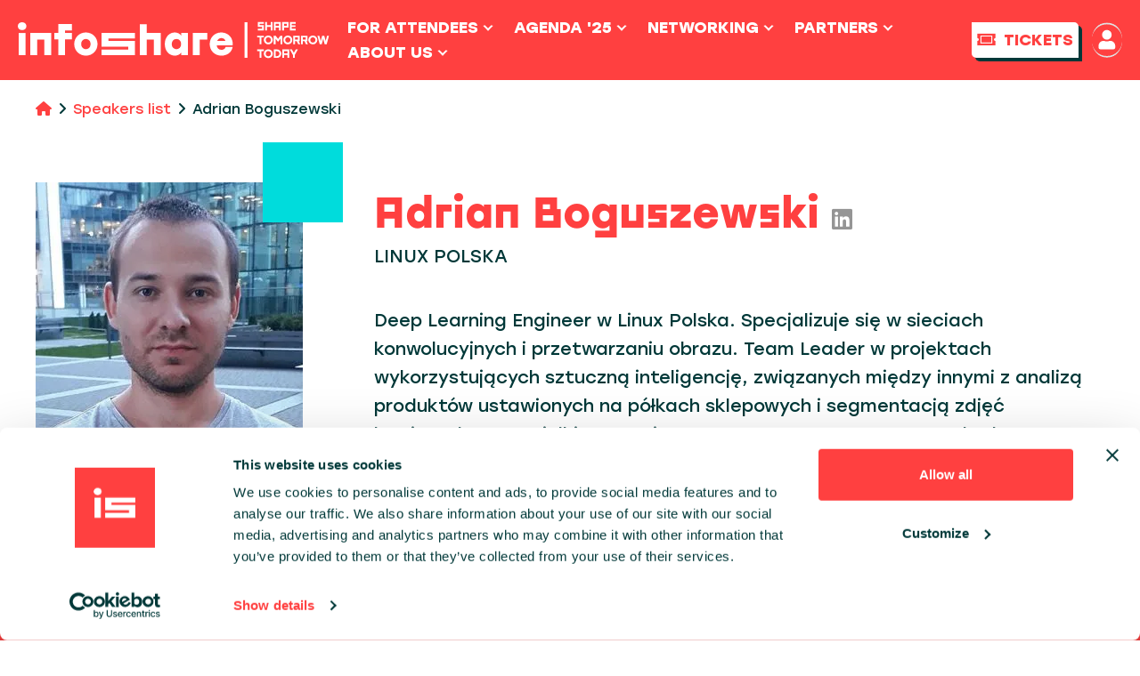

--- FILE ---
content_type: text/html; charset=UTF-8
request_url: https://infoshare.pl/speakers-list/adrian-boguszewski-o1115g349c48-one.html
body_size: 6574
content:
<!DOCTYPE html>
<html lang="en">
<head>
<!-- CookieBot -->
<script id="Cookiebot" src="https://consent.cookiebot.com/uc.js" data-cbid="5e849f96-0ecb-49eb-ad9d-6dcc8293edef"  type="text/javascript"></script>
<!-- end CookieBot -->

<!-- Google Tag Manager -->
<script>(function(w,d,s,l,i){w[l]=w[l]||[];w[l].push({'gtm.start':
new Date().getTime(),event:'gtm.js'});var f=d.getElementsByTagName(s)[0],
j=d.createElement(s),dl=l!='dataLayer'?'&l='+l:'';j.async=true;j.src=
'https://www.googletagmanager.com/gtm.js?id='+i+dl;f.parentNode.insertBefore(j,f);
})(window,document,'script','dataLayer','GTM-WK38ZQ7');</script>
<!-- End Google Tag Manager -->

<!-- google optimise -->
<style>.async-hide { opacity: 0 !important} </style>
<script>(function(a,s,y,n,c,h,i,d,e){s.className+=' '+y;h.start=1*new Date;
h.end=i=function(){s.className=s.className.replace(RegExp(' ?'+y),'')};
(a[n]=a[n]||[]).hide=h;setTimeout(function(){i();h.end=null},c);h.timeout=c;
})(window,document.documentElement,'async-hide','dataLayer',4000,
{'OPT-TQLCNQQ':true});</script>
<script src="https://www.googleoptimize.com/optimize.js?id=OPT-TQLCNQQ"></script>
    <meta charset="UTF-8"/>
    <meta name="viewport" content="width=device-width, initial-scale=1.0"/>
    <meta property="fb:app_id" content="1860654077597061"/>

    <title>Adrian Boguszewski (Linux Polska) - Speaker - Infoshare - The Biggest Tech Event in CEE</title>
    <meta http-equiv="Content-Type" content="text/html; charset=utf-8" />
    <meta name="keywords" content="infoshare, tech, new media, startup, conference, IT, konferencja, entrepreneurship, digital media, investors, software development, gdansk, poland" />
<meta name="description" content="Deep Learning Engineer w Linux Polska. Specjalizuje się w sieciach konwolucyjnych i przetwarzaniu obrazu. Team Leader w projektach ..." />
<meta name="robots" content="INDEX,FOLLOW" />
<meta name="author" content="Made with ❤ by HONETi" />
<link rel="shortcut icon" href="https://infoshare.pl/favicon.png" type="image/x-icon" />
<meta property="og:title" content="Adrian Boguszewski (Linux Polska) - Speaker - Infoshare - The Biggest Tech Event in CEE" />
<meta property="og:description" content="Task: TECH" />
<meta property="og:site_name" content="Infoshare - The Biggest Tech Event in CEE" />
<meta property="og:type" content="article" />
<meta property="og:image" content="https://infoshare.pl/system/cache/img/adrian-boguszewski-307fs823bbn0.webp" />
<meta property="og:url" content="https://infoshare.pl/speakers-list/adrian-boguszewski-o1115g349c48-one.html" />
<link rel="canonical" href="https://infoshare.pl/speakers-list/adrian-boguszewski-o1115g349c48-one.html" />

                <link rel="preload" href="https://infoshare.pl/system/themes/infoshare/style/compressed.min.css?v=212" as="style">
    <link rel="stylesheet" href="https://infoshare.pl/system/themes/infoshare/style/compressed.min.css?v=212"/>

    <link href="https://infoshare.pl/system/themes/infoshare/fonts/font_awsome_v6/css/all.min.css" rel="stylesheet">

    
    <link rel="preload" href="https://cdnjs.cloudflare.com/ajax/libs/jquery/3.2.1/jquery.min.js" as="script">
    <script src="https://cdnjs.cloudflare.com/ajax/libs/jquery/3.2.1/jquery.min.js"></script>

    <link rel="preload" href="https://cdnjs.cloudflare.com/ajax/libs/jquery-validate/1.11.0/jquery.validate.min.js" as="script">
    <script src="https://cdnjs.cloudflare.com/ajax/libs/jquery-validate/1.11.0/jquery.validate.min.js"></script>

    <!-- Slick -->
    <link rel="preload" href="https://infoshare.pl/system/themes/infoshare/js/slick/slick.min.js" as="script">
    <script src="https://infoshare.pl/system/themes/infoshare/js/slick/slick.min.js"></script>

    <!-- Rating -->
    <link rel="preload" href="https://infoshare.pl/system/themes/infoshare/js/star-rating.min.js" as="script">
    <script src="https://infoshare.pl/system/themes/infoshare/js/star-rating.min.js"></script>

            <link rel="stylesheet" href="https://infoshare.pl/_media/is-style/is-style.css?v2.12" media="screen"/>
    
    <script>
        setTimeout(function () {
            $('#preloader').fadeOut(); // will fade out the white DIV that covers the website.
        }, 350);

        /******** ADD & REMOVE AJAX LOADER ********/
        addAjaxLoader = function (container = 'body') {
            $(container).append('<div class="preloader-in"><div class="spinner"><div class="bounce1"></div><div class="bounce2"></div><div class="bounce3"></div></div></div>');
            if (container === 'body') {
                $('.preloader-in').css('z-index', '9999999');
            }
        };
        removeAjaxLoader = function (container = 'body') {
            $(container).find('.preloader-in').remove();
        };

        addAjaxLoader2 = function (container = 'body') {
            $(container).append('<div class="preloader-in2"><div class="spinner"><div class="bounce1"></div><div class="bounce2"></div><div class="bounce3"></div></div></div>');
        };
        removeAjaxLoader2 = function (container = 'body') {
            $(container).find('.preloader-in2').remove();
        };

        /******** ACTION LOG ********/
        function ajaxSendStats(object_id, type) {
                        $.post(`https://infoshare.pl/infoshare/_api/action-log.php`, {type: type, object_id: object_id}, {dataType: 'application/json'});
                    }

                    // ############ gtmDataLayerEvent ############
            let _customGtmDataLayerEvent = false;
            gtmDataLayerEvent = function (pageType, event = 'Pageview') {
                window.dataLayer = window.dataLayer || [];
                dataLayer.push({
                    'event': event,
                    'pageType': pageType,
                    'userid': '',
                });
            };
            </script>


<!-- Facebook Pixel Code -->
  <script type="text/plain" data-cookieconsent="marketing">
    !function(f,b,e,v,n,t,s){if(f.fbq)return;n=f.fbq=function(){n.callMethod?
      n.callMethod.apply(n,arguments):n.queue.push(arguments)};if(!f._fbq)f._fbq=n;
      n.push=n;n.loaded=!0;n.version='2.0';n.queue=[];t=b.createElement(e);t.async=!0;
      t.src=v;s=b.getElementsByTagName(e)[0];s.parentNode.insertBefore(t,s)}(window,
      document,'script','https://connect.facebook.net/en_US/fbevents.js');
    fbq('init', '760863774043850');
    fbq('track', "PageView");
  </script>
  <noscript><img height="1" width="1" style="display:none" src="https://www.facebook.com/tr?id=760863774043850&amp;ev=PageView&amp;noscript=1"/></noscript>
  <!-- End Facebook Pixel Code -->

<!-- Facebook Pixel Code -->
<script  type="text/plain" data-cookieconsent="marketing">
!function(f,b,e,v,n,t,s)
{if(f.fbq)return;n=f.fbq=function(){n.callMethod?
n.callMethod.apply(n,arguments):n.queue.push(arguments)};
if(!f._fbq)f._fbq=n;n.push=n;n.loaded=!0;n.version='2.0';
n.queue=[];t=b.createElement(e);t.async=!0;
t.src=v;s=b.getElementsByTagName(e)[0];
s.parentNode.insertBefore(t,s)}(window, document,'script',
'https://connect.facebook.net/en_US/fbevents.js');
fbq('init', '264392913899831');
fbq('track', 'PageView');
</script>
<noscript><img height="1" width="1" style="display:none"
src="https://www.facebook.com/tr?id=264392913899831&amp;ev=PageView&amp;noscript=1"
/></noscript>
<!-- End Facebook Pixel Code -->

<!-- TikTok Pixel Code -->
<script  type="text/plain" data-cookieconsent="marketing">
!function (w, d, t) {
  w.TiktokAnalyticsObject=t;var ttq=w[t]=w[t]||[];ttq.methods=["page","track","identify","instances","debug","on","off","once","ready","alias","group","enableCookie","disableCookie"],ttq.setAndDefer=function(t,e){t[e]=function(){t.push([e].concat(Array.prototype.slice.call(arguments,0)))}};for(var i=0;i<ttq.methods.length;i++)ttq.setAndDefer(ttq,ttq.methods[i]);ttq.instance=function(t){for(var e=ttq._i[t]||[],n=0;n<ttq.methods.length;n++)ttq.setAndDefer(e,ttq.methods[n]);return e},ttq.load=function(e,n){var i="https://analytics.tiktok.com/i18n/pixel/events.js";ttq._i=ttq._i||{},ttq._i[e]=[],ttq._i[e]._u=i,ttq._t=ttq._t||{},ttq._t[e]=+new Date,ttq._o=ttq._o||{},ttq._o[e]=n||{};var o=document.createElement("script");o.type="text/javascript",o.async=!0,o.src=i+"?sdkid="+e+"&lib="+t;var a=document.getElementsByTagName("script")[0];a.parentNode.insertBefore(o,a)};
  ttq.load('C8K7E95MP02EUPVMHTRG');
  ttq.page();
}(window, document, 'ttq');
</script>
<!-- End TikTok Pixel Code -->

<!-- Twitter universal website tag code -->
<script  type="text/plain" data-cookieconsent="marketing">
!function(e,t,n,s,u,a){e.twq||(s=e.twq=function(){s.exe?s.exe.apply(s,arguments):s.queue.push(arguments);
},s.version='1.1',s.queue=[],u=t.createElement(n),u.async=!0,u.src='//static.ads-twitter.com/uwt.js',
a=t.getElementsByTagName(n)[0],a.parentNode.insertBefore(u,a))}(window,document,'script');
// Insert Twitter Pixel ID and Standard Event data below
twq('init','o93gf');
twq('track','PageView');
</script>
<!-- End Twitter universal website tag code -->

<link rel="manifest" href="/manifest.json">

<script src="https://infoshare.pl/smoothScrollTest.js"></script>

<!-- GOOGLE ANALYTICS -->
<script type="text/plain" data-cookieconsent="statistics">
  (function(i,s,o,g,r,a,m){i['GoogleAnalyticsObject']=r;i[r]=i[r]||function(){
  (i[r].q=i[r].q||[]).push(arguments)},i[r].l=1*new Date();a=s.createElement(o),
  m=s.getElementsByTagName(o)[0];a.async=1;a.src=g;m.parentNode.insertBefore(a,m)
  })(window,document,'script','//www.google-analytics.com/analytics.js','ga');

  ga('create', 'UA-4953626-1', 'auto');
  ga('send', 'pageview');

</script>
<!-- END GOOGLE ANALYTICS -->
</head>
<body id="top" class="">
<!-- Google Tag Manager (noscript) -->
<noscript><iframe src="https://www.googletagmanager.com/ns.html?id=GTM-WK38ZQ7"
height="0" width="0" style="display:none;visibility:hidden"></iframe></noscript>
<!-- End Google Tag Manager (noscript) -->


<script>
    let is_appleMobile = false;
    if (navigator.userAgent.match(/(iPod|iPhone|iPad)/)) {
        $('body').addClass('is-apple-mobile');
        is_appleMobile = true;
    }

    let is_mobile = false;
    if (/Android|webOS|iPhone|iPad|iPod|BlackBerry/i.test(navigator.userAgent)) {
        $('body').addClass('is-mobile');
        is_mobile = true;
    }
</script>

<script>
    if (parent.$.fancybox !== undefined && parent.$.fancybox.getInstance()) {
        parent.jQuery.fancybox.close();
        parent.window.location.href = window.location;
    }
</script>
<!-- Preloader -->
<div id="preloader">
    <div class="spinner">
        <div class="bounce1"></div>
        <div class="bounce2"></div>
        <div class="bounce3"></div>
    </div>
</div>


    <header id="mainHeader" class="header navbar-fixed-top">
        <div class="container-big">
            <div class="header-in1">
                <a class="i-logo d-none d-lg-block" href="https://infoshare.pl" title="Infoshare"><img src="https://infoshare.pl/system/themes/infoshare/img/infoshare-conference-logo-white.svg?v3" alt="Infoshare"/></a>
                <a class="i-logo d-block d-lg-none" href="https://infoshare.pl" title="Infoshare"><img src="https://infoshare.pl/system/themes/infoshare/img/infoshare-conference-small-logo-white.svg?v3" alt="Infoshare"/></a>
                                            </div>

            <a href="javascript:void(0);" data-role="menu-opener" class="menu-opener" data-target="#topMenu">
                <span></span>
                <span></span>
                <span></span>
                <span></span>
            </a>

            <div class="header-in2">
                <div id="topMenu" class="top-menu">
                    <nav itemscope itemtype="http://schema.org/SiteNavigationElement" role="navigation">
                        <!-- ### MENU ### -->
                        <ul id="mainMenu" class="sm-menu">
                                        <li itemprop="name">
            <a itemprop="url" class="  click-effect"  >For Attendees</a>
                            <ul>
                                            <li itemprop="name"><a itemprop="url" class="  click-effect"  href="https://infoshare.pl/conference/app/">Conference App</a></li>
                                            <li itemprop="name"><a itemprop="url" class="  click-effect" target="_blank" href="https://events.hoperfy.com/infoshare26gnd/hotels">Hotels</a></li>
                                            <li itemprop="name"><a itemprop="url" class="  click-effect"  href="https://infoshare.pl/conference/faq/">FAQ</a></li>
                                            <li itemprop="name"><a itemprop="url" class="  click-effect"  href="https://infoshare.pl/news/">News</a></li>
                                            <li itemprop="name"><a itemprop="url" class="  click-effect"  href="https://infoshare.pl/conference/startup-contest/">Startup Contest</a></li>
                                            <li itemprop="name"><a itemprop="url" class="  click-effect"  href="https://infoshare.pl/gdansk-startup-award/">Gdańsk Startup Award</a></li>
                                            <li itemprop="name"><a itemprop="url" class="  click-effect"  href="https://infoshare.pl/conference/discover-gdansk/">Discover Gdańsk</a></li>
                                    </ul>
                    </li>
            <li itemprop="name">
            <a itemprop="url" class="  click-effect"  >Agenda '25</a>
                            <ul>
                                            <li itemprop="name"><a itemprop="url" class="  click-effect"  href="https://infoshare.pl/conference/agenda/">Agenda</a></li>
                                            <li itemprop="name"><a itemprop="url" class="  click-effect"  href="https://infoshare.pl/conference/speakers/">Speakers</a></li>
                                            <li itemprop="name"><a itemprop="url" class="  click-effect"  href="https://infoshare.pl/conference/side-events/">Side Events</a></li>
                                            <li itemprop="name"><a itemprop="url" class="  click-effect"  href="https://infoshare.pl/conference/space-tech/">EU Space Days '25</a></li>
                                            <li itemprop="name"><a itemprop="url" class="  click-effect"  href="https://infoshare.pl/conference/call-for-speakers/">Call for Speakers</a></li>
                                            <li itemprop="name"><a itemprop="url" class="  click-effect"  href="https://infoshare.pl/recordings/">Recordings</a></li>
                                            <li itemprop="name"><a itemprop="url" class="  click-effect"  href="https://infoshare.pl/previous-editions/">Previous Editions</a></li>
                                    </ul>
                    </li>
            <li itemprop="name">
            <a itemprop="url" class="  click-effect"  >Networking</a>
                            <ul>
                                            <li itemprop="name"><a itemprop="url" class="  click-effect"  href="https://infoshare.pl/conference/matchmaking/">Matchmaking</a></li>
                                            <li itemprop="name"><a itemprop="url" class="  click-effect"  href="https://infoshare.pl/conference/meetings-with-experts/">Meetings with Experts</a></li>
                                            <li itemprop="name"><a itemprop="url" class="  click-effect"  href="https://infoshare.pl/conference/speed-dating/">Speed Dating</a></li>
                                            <li itemprop="name"><a itemprop="url" class="  click-effect"  href="https://infoshare.pl/conference/round-tables/">Round Tables</a></li>
                                            <li itemprop="name"><a itemprop="url" class="  click-effect"  href="https://infoshare.pl/conference/side-events/">Side Events</a></li>
                                    </ul>
                    </li>
            <li itemprop="name">
            <a itemprop="url" class="  click-effect"  >Partners</a>
                            <ul>
                                            <li itemprop="name"><a itemprop="url" class="  click-effect"  href="https://infoshare.pl/conference/become-a-partner/">Partnership offer</a></li>
                                            <li itemprop="name"><a itemprop="url" class="  click-effect"  href="https://infoshare.pl/conference/partners/">Partners 2025</a></li>
                                    </ul>
                    </li>
            <li itemprop="name">
            <a itemprop="url" class="  click-effect"  >About us</a>
                            <ul>
                                            <li itemprop="name"><a itemprop="url" class="  click-effect"  href="https://infoshare.pl/about/contact/">Contact us</a></li>
                                            <li itemprop="name"><a itemprop="url" class="  click-effect"  href="https://infoshare.pl/conference/media-pack/">Contact - Media</a></li>
                                            <li itemprop="name"><a itemprop="url" class="  click-effect"  href="https://infoshare.pl/about/events-projects/">Our events</a></li>
                                            <li itemprop="name"><a itemprop="url" class="  click-effect"  href="https://infoshare.pl/about/events-projects/#projects">Our projects</a></li>
                                            <li itemprop="name"><a itemprop="url" class="  click-effect"  href="https://infoshare.pl/about/">About us</a></li>
                                    </ul>
                    </li>
                            </ul>
                    </nav>
                    <div class="i-btn-register">
                        <a class="btn btn-white" href="https://infoshare.pl/is-register/"><i class="fa-sharp fa-solid fa-ticket"></i><span class="i-btn-register-text">&nbsp;&nbsp;TICKETS</span></a>
                    </div>
                </div>

                <div class="i-btn-action">
                    <a class="btn btn-white i-btn-register" href="https://infoshare.pl/is-register/"><i class="fa-sharp fa-solid fa-ticket"></i><span class="i-btn-register-text">&nbsp;&nbsp;TICKETS</span></a>
                                            <a title="Log in" class="i-btn-profile w-auto" href="https://infoshare.pl/login/">
                            <img src="https://infoshare.pl/system/themes/infoshare/img/placeholders/no-avatar.svg" />
                        </a>
                                    </div>
            </div><!-- .bx-in2 -->
        </div><!-- .container -->
    </header>

<div class="container html-editor mb-20 full">
  <p class="no-wrap bx-sitemap">
  <a title="Home page" href="https://infoshare.pl"><i class="fa fa-home"></i></a>
  <i class="fa fa-angle-right" aria-hidden="true"></i>
            <a href="https://infoshare.pl/speakers-list/">Speakers list</a>
      <i class="fa fa-angle-right" aria-hidden="true"></i>
                <span>Speaker</span>
      </p></div>
<!-- #### MAIN #### -->
<main class="main section-padding nop-t container html-editor">
    
              <script>
    $('h1.bg span').text('Adrian Boguszewski');
    $('.bx-sitemap span:last-child').text('Adrian Boguszewski');
</script>
    <div class="pt-md-40 pt-20">
        <div class="user-profil img-accent">
            <div class="user-profil-img">
                <img  forcewebp="1" alt="Adrian Boguszewski" src="https://infoshare.pl/system/cache/img/adrian-boguszewski-4vjf3tjemtu0.webp" />
            </div>
            <div class="user-profil-desc">
                <h1 class="ff-stolzl-bold fs-lg-48 fs-md-30 fs-20 color-red2 mb-0">
                    Adrian Boguszewski
                    <div class="no-wrap fs-26" style="display: inline;">
                                                                        <a title="LinkedIn" class="color-gray ico-link" href="https://www.linkedin.com/in/adrianboguszewski/" target="_blank"><i class="fab fa-linkedin"></i></a>                                            </div>
                </h1>

                <div class="mb-lg-40 mb-20">
                                        <p class="fs-lg-20 fs-16 tt-uppercase mb-0">Linux Polska</p>                </div>


                <div class="clear visible-xs visible-sm"></div>
                                    <div class="fs-lg-20 fs-16"><p>Deep Learning Engineer w Linux Polska. Specjalizuje się w sieciach konwolucyjnych i przetwarzaniu obrazu. Team Leader w projektach wykorzystujących sztuczną inteligencję, związanych między innymi z analizą produktów ustawionych na półkach sklepowych i segmentacją zdjęć lotniczych. Jest wielkim entuzjastą open source oraz czystego kodu. W wolnym czasie podróżuje.</p>
</div>
                                    <div class="bx-speaker-tags mt-lg-30 mt-10">
                                                    <span class="i-btn not-hover" style="background-color: #2E3192">TECH</span>
                                            </div>
                
                

                
            </div>
        </div>
    </div>


</main>

<footer class="footer bg-img02 html-editor">
    <div class="container-big">
                    <div class="col-sm-4">
                <h4 class="t-center">Shortcuts</h4>
                <!-- ### FOOT MENU ### -->
                <ul>
			<li>
			<a  href="https://infoshare.pl/speakers-list/">FULL SPEAKERS LIST</a>
		</li>
			<li>
			<a  href="https://infoshare.pl/speeches/">PAST SPEECHES LIST</a>
		</li>
			<li>
			<a  href="https://infoshare.pl/about/">ABOUT US</a>
		</li>
			<li>
			<a  href="https://infoshare.pl/photos/">PHOTOS</a>
		</li>
			<li>
			<a  href="https://infoshare.pl/code-of-conduct.html">CODE OF CONDUCT</a>
		</li>
			<li>
			<a  href="https://infoshare.pl/about/contact/">CONTACT</a>
		</li>
			<li>
			<a  href="https://infoshare.pl/legal/">TERMS AND CONDITIONS</a>
		</li>
			<li>
			<a  href="https://infoshare.pl/rodo">PRIVACY POLICY and INFORMATION CLAUSES</a>
		</li>
	</ul>
            </div>

            <div class="col-sm-4">
                <h4 class="t-center"><a href="https://infoshare.pl/previous-editions/">Previous editions</a></h4>
                <!-- ### PREVIOUS EDITIONS MENU ### -->
                <ul>
			<li>
			<a  href="https://infoshare.pl/previous-editions/2025/">2025</a>
		</li>
			<li>
			<a  href="https://infoshare.pl/infoshare2024/">2024</a>
		</li>
			<li>
			<a  href="https://infoshare.pl/infoshare2023/">2023</a>
		</li>
			<li>
			<a  href="https://infoshare.pl/infoshare2022/">2022</a>
		</li>
			<li>
			<a  href="https://infoshare.pl/infoshare2021/">2021</a>
		</li>
			<li>
			<a  href="https://infoshare.pl/infoshare2020/">2020</a>
		</li>
			<li>
			<a  href="https://infoshare.pl/previous-editions/">PREVIOUS EDITIONS</a>
		</li>
			<li>
			<a  href="https://infoshare.pl/photos/">PHOTOS</a>
		</li>
	</ul>
            </div>

            

            <div class="col-sm-4 t-center">
                <h4 class="t-center">Join Infoshare</h4>
                <a title="Facebook" class="ico-social" target="_blank" href="https://www.facebook.com/infosharepl"><i class="fab fa-facebook-f"></i></a>
                <a title="X" class="ico-social" target="_blank" href="https://twitter.com/infosharepl"><i class="fa-brands fa-x-twitter"></i></a>
                <a title="Linkedin" class="ico-social" target="_blank" href="https://www.linkedin.com/company/infoshare-pl/"><i class="fab fa-linkedin-in"></i></a>
                <a title="Youtube" class="ico-social" target="_blank" href="https://www.youtube.com/user/infoSharePL"><i class="fab fa-youtube"></i></a>
                <a title="Instagram" class="ico-social" target="_blank" href="https://www.instagram.com/infoshare/"><i class="fab fa-instagram"></i></a>

                <h4 class="t-center mt-sm-40 mt-20">infoShare Academy</h4>
                <a href="https://infoshareacademy.com" target="_blank" title="infoShare Academy"><img alt="infoShare Academy" src="https://infoshare.pl/system/themes/infoshare/img/isa-banner.svg" /></a>
            </div>
                <p class="fs-14 t-center mb-10 clear">© 2025 Infoshare. All rights reserved.</p>
        <div class="t-center fs-12 color-white">
                        Powered by <a class="color-white fw-600" title="Made with ❤ by HONETi" href="https://honeti.com" target="_blank">HONETi.com</a>
        </div>
    </div>
</footer>
<span class="ico-go-top" data-scroll-target="#top"></span>



<script>
            if (typeof gtmDataLayerEvent === "function" && !_customGtmDataLayerEvent) {
            gtmDataLayerEvent('Content');
        }
    
    
    </script>
<script>
    $(function () {
        $('.lazy').Lazy({
            effect: 'show',
            threshold: 350,
            visibleOnly: false
        });
    });
</script>

<script src="https://cdnjs.cloudflare.com/ajax/libs/jquery.lazy/1.7.9/jquery.lazy.min.js"></script>
<script src="https://cdnjs.cloudflare.com/ajax/libs/twitter-bootstrap/3.4.0/js/bootstrap.min.js"></script>
<script src="https://cdnjs.cloudflare.com/ajax/libs/bootstrap-select/1.12.4/js/bootstrap-select.min.js"></script>
<script src="https://cdnjs.cloudflare.com/ajax/libs/jquery-scrollTo/2.1.2/jquery.scrollTo.min.js"></script>
<script src="https://cdnjs.cloudflare.com/ajax/libs/fancybox/3.2.5/jquery.fancybox.min.js"></script>
<script src="https://cdnjs.cloudflare.com/ajax/libs/jquery-confirm/3.3.2/jquery-confirm.min.js"></script>
<script src="https://cdnjs.cloudflare.com/ajax/libs/jquery-cookie/1.4.1/jquery.cookie.min.js"></script>

<script src="https://infoshare.pl/system/themes/infoshare/js/jquery.smartmenus.min.js"></script>
<script src="https://infoshare.pl/system/themes/infoshare/js/wow/wow.min.js?v2"></script>
<script src="https://infoshare.pl/system/themes/infoshare/js/stickySidebar.js"></script>
<script src="https://infoshare.pl/system/themes/infoshare/js/confirm-custom.js?v4"></script>
<script src="https://infoshare.pl/system/themes/infoshare/js/input-number.js?v=2"></script>
<script src="https://infoshare.pl/system/themes/infoshare/js/validate-and-type-control.js?v=2"></script>
<script src="https://infoshare.pl/system/themes/infoshare/js/main.js?v58"></script>

<!-- SERVICE VERSION: 1.1.0+1 -->
<!-- SCRIPT TIME: 0.0471 sec. -->
<!-- SCRIPT MEM: 2048 kB, PEAK: 2048 kB -->

</body>
</html>
<link rel="stylesheet" href="https://cdnjs.cloudflare.com/ajax/libs/fancybox/3.2.5/jquery.fancybox.min.css"/>

--- FILE ---
content_type: text/css
request_url: https://infoshare.pl/system/themes/infoshare/style/compressed.min.css?v=212
body_size: 41800
content:
/**
 * Table of contents: 
 * reset-min.css
 * jquery-confirm.css
 * grid.css
 * grid2.css
 * animation.css
 * btn.css
 * form.css
 * style_page.css
 * slick.css
 * plugins.css
 * menu.css
 * style.css
 * conference-online.css
 * helper.css
 * Generated by MagicMin: 2025-11-14 09:55:50
 */
 html,body,div,span,applet,object,iframe,h1,h2,h3,h4,h5,h6,p,blockquote,pre,a,abbr,acronym,address,big,cite,code,del,dfn,em,font,img,ins,kbd,q,s,samp,small,strike,strong,sub,sup,tt,var,b,u,i,center,dl,dt,dd,ol,ul,li,fieldset,form,label,legend,table,caption,tbody,tfoot,thead,tr,th,td{margin:0;padding:0;border:0;font-size:100%;vertical-align:baseline}body{line-height:1}ol,ul{list-style:none}blockquote,q{quotes:none}ins{text-decoration:none}del{text-decoration:line-through}table{border-collapse:collapse;border-spacing:0}html{font-family:sans-serif;-ms-text-size-adjust:100%;-webkit-text-size-adjust:100%}body{margin:0}article,aside,details,figcaption,figure,footer,header,hgroup,main,nav,section,summary{display:block}audio,canvas,progress,video{display:inline-block;vertical-align:baseline}audio:not([controls]){display:none;height:0}[hidden],template{display:none}a{background:transparent}abbr[title]{border-bottom:1px dotted}b,strong{font-weight:bold}dfn{font-style:italic}mark{background:#ff0;color:#000}small{font-size:80%}sub,sup{font-size:75%;line-height:0;position:relative;vertical-align:baseline}sup{top:-0.5em}sub{bottom:-0.25em}img{border:0}svg:not(:root){overflow:hidden}figure{margin:1em 40px}hr{-moz-box-sizing:content-box;box-sizing:content-box;height:0}pre{overflow:auto}code,kbd,pre,samp{font-family:monospace,monospace;font-size:1em}button,input,optgroup,select,textarea{color:inherit;font:inherit;margin:0}button{overflow:visible}button,select{text-transform:none}button,html input[type="button"],input[type="reset"],input[type="submit"]{-webkit-appearance:button;cursor:pointer}button[disabled],html input[disabled]{cursor:default}button::-moz-focus-inner,input::-moz-focus-inner{border:0;padding:0}input{line-height:normal}input[type="checkbox"],input[type="radio"]{box-sizing:border-box;padding:0}input[type="number"]::-webkit-inner-spin-button,input[type="number"]::-webkit-outer-spin-button{height:auto}input[type="search"]{-webkit-appearance:textfield;-moz-box-sizing:content-box;-webkit-box-sizing:content-box;box-sizing:content-box}input[type="search"]::-webkit-search-cancel-button,input[type="search"]::-webkit-search-decoration{-webkit-appearance:none}fieldset{border:1px solid #c0c0c0;margin:0 2px;padding:.35em .625em .75em}legend{border:0;padding:0}textarea{overflow:auto}optgroup{font-weight:bold}table{border-collapse:collapse;border-spacing:0}td,th{padding:0}:target, input:focus, textarea:focus, select:focus{outline: 0} @-webkit-keyframes jconfirm-spin{from{-webkit-transform: rotate(0deg);transform: rotate(0deg)}to{-webkit-transform: rotate(360deg);transform: rotate(360deg)}}@keyframes jconfirm-spin{from{-webkit-transform: rotate(0deg);transform: rotate(0deg)}to{-webkit-transform: rotate(360deg);transform: rotate(360deg)}}body[class*=jconfirm-no-scroll-]{overflow: hidden !important}.jconfirm{position: fixed;top: 0;left: 0;right: 0;bottom: 0;z-index: 99999999;font-family: inherit;overflow: hidden}.jconfirm .jconfirm-bg{position: fixed;top: 0;left: 0;right: 0;bottom: 0;-webkit-transition: opacity .4s;transition: opacity .4s}.jconfirm .jconfirm-bg.jconfirm-bg-h{opacity: 0 !important}.jconfirm .jconfirm-scrollpane{-webkit-perspective: 500px;perspective: 500px;-webkit-perspective-origin: center;perspective-origin: center;display: table;width: 100%;height: 100%}.jconfirm .jconfirm-row{display: table-row;width: 100%}.jconfirm .jconfirm-cell{display: table-cell;vertical-align: middle}.jconfirm .jconfirm-holder{max-height: 100%;padding: 50px 0}.jconfirm .jconfirm-box-container{-webkit-transition: -webkit-transform;transition: -webkit-transform;transition: transform;transition: transform, -webkit-transform}.jconfirm .jconfirm-box-container.jconfirm-no-transition{-webkit-transition: none !important;transition: none !important}.jconfirm .jconfirm-box{background: white;border-radius: 4px;position: relative;outline: none;padding: 15px 15px 0;overflow: hidden;margin-left: auto;margin-right: auto}@-webkit-keyframes type-blue{1%, 100%{border-color: #3498db}50%{border-color: #5faee3}}@keyframes type-blue{1%, 100%{border-color: #3498db}50%{border-color: #5faee3}}@-webkit-keyframes type-green{1%, 100%{border-color: #2ecc71}50%{border-color: #54d98c}}@keyframes type-green{1%, 100%{border-color: #2ecc71}50%{border-color: #54d98c}}@-webkit-keyframes type-red{1%, 100%{border-color: #e74c3c}50%{border-color: #ed7669}}@keyframes type-red{1%, 100%{border-color: #e74c3c}50%{border-color: #ed7669}}@-webkit-keyframes type-orange{1%, 100%{border-color: #f1c40f}50%{border-color: #f4d03f}}@keyframes type-orange{1%, 100%{border-color: #f1c40f}50%{border-color: #f4d03f}}@-webkit-keyframes type-purple{1%, 100%{border-color: #9b59b6}50%{border-color: #b07cc6}}@keyframes type-purple{1%, 100%{border-color: #9b59b6}50%{border-color: #b07cc6}}@-webkit-keyframes type-dark{1%, 100%{border-color: #34495e}50%{border-color: #46627f}}@keyframes type-dark{1%, 100%{border-color: #34495e}50%{border-color: #46627f}}.jconfirm .jconfirm-box.jconfirm-type-animated{-webkit-animation-duration: 2s;animation-duration: 2s;-webkit-animation-iteration-count: infinite;animation-iteration-count: infinite}.jconfirm .jconfirm-box.jconfirm-type-blue{border: solid 1px #3498db;border-top-width: 7px;-webkit-animation-name: type-blue;animation-name: type-blue}.jconfirm .jconfirm-box.jconfirm-type-green{border: solid 1px #2ecc71;border-top-width: 7px;-webkit-animation-name: type-green;animation-name: type-green}.jconfirm .jconfirm-box.jconfirm-type-red{border: solid 1px #e74c3c;border-top-width: 7px;-webkit-animation-name: type-red;animation-name: type-red}.jconfirm .jconfirm-box.jconfirm-type-orange{border: solid 1px #f1c40f;border-top-width: 7px;-webkit-animation-name: type-orange;animation-name: type-orange}.jconfirm .jconfirm-box.jconfirm-type-purple{border: solid 1px #9b59b6;border-top-width: 7px;-webkit-animation-name: type-purple;animation-name: type-purple}.jconfirm .jconfirm-box.jconfirm-type-dark{border: solid 1px #34495e;border-top-width: 7px;-webkit-animation-name: type-dark;animation-name: type-dark}.jconfirm .jconfirm-box.loading{height: 120px}.jconfirm .jconfirm-box.loading:before{content: '';position: absolute;left: 0;background: white;right: 0;top: 0;bottom: 0;border-radius: 10px;z-index: 1}.jconfirm .jconfirm-box.loading:after{opacity: 0.6;content: '';height: 30px;width: 30px;border: solid 3px transparent;position: absolute;left: 50%;margin-left: -15px;border-radius: 50%;-webkit-animation: jconfirm-spin 1s infinite linear;animation: jconfirm-spin 1s infinite linear;border-bottom-color: dodgerblue;top: 50%;margin-top: -15px;z-index: 2}.jconfirm .jconfirm-box div.jconfirm-closeIcon{height: 20px;width: 20px;position: absolute;top: 10px;right: 10px;cursor: pointer;opacity: .6;text-align: center;font-size: 27px !important;line-height: 14px !important;display: none;z-index: 1}.jconfirm .jconfirm-box div.jconfirm-closeIcon:empty{display: none}.jconfirm .jconfirm-box div.jconfirm-closeIcon .fa{font-size: 16px}.jconfirm .jconfirm-box div.jconfirm-closeIcon .glyphicon{font-size: 16px}.jconfirm .jconfirm-box div.jconfirm-closeIcon .zmdi{font-size: 16px}.jconfirm .jconfirm-box div.jconfirm-closeIcon:hover{opacity: 1}.jconfirm .jconfirm-box div.jconfirm-title-c{display: block;font-size: 22px;line-height: 20px;-webkit-user-select: none;-moz-user-select: none;-ms-user-select: none;user-select: none;cursor: default;padding-bottom: 15px}.jconfirm .jconfirm-box div.jconfirm-title-c.jconfirm-hand{cursor: move}.jconfirm .jconfirm-box div.jconfirm-title-c .jconfirm-icon-c{font-size: inherit;display: inline-block;vertical-align: middle}.jconfirm .jconfirm-box div.jconfirm-title-c .jconfirm-icon-c i{vertical-align: middle}.jconfirm .jconfirm-box div.jconfirm-title-c .jconfirm-icon-c:empty{display: none}.jconfirm .jconfirm-box div.jconfirm-title-c .jconfirm-title{-webkit-user-select: none;-moz-user-select: none;-ms-user-select: none;user-select: none;font-size: inherit;font-family: inherit;display: inline-block;vertical-align: middle}.jconfirm .jconfirm-box div.jconfirm-title-c .jconfirm-title:empty{display: none}.jconfirm .jconfirm-box div.jconfirm-content-pane{margin-bottom: 15px;height: auto;-webkit-transition: height 0.4s ease-in;transition: height 0.4s ease-in;display: inline-block;width: 100%;position: relative;overflow-x: hidden;overflow-y: auto}.jconfirm .jconfirm-box div.jconfirm-content-pane.no-scroll{overflow-y: hidden}.jconfirm .jconfirm-box div.jconfirm-content-pane::-webkit-scrollbar{width: 3px}.jconfirm .jconfirm-box div.jconfirm-content-pane::-webkit-scrollbar-track{background: rgba(0, 0, 0, 0.1)}.jconfirm .jconfirm-box div.jconfirm-content-pane::-webkit-scrollbar-thumb{background: #666;border-radius: 3px}.jconfirm .jconfirm-box div.jconfirm-content-pane .jconfirm-content{overflow: auto}.jconfirm .jconfirm-box div.jconfirm-content-pane .jconfirm-content img{max-width: 100%;height: auto}.jconfirm .jconfirm-box div.jconfirm-content-pane .jconfirm-content:empty{display: none}.jconfirm .jconfirm-box .jconfirm-buttons{padding-bottom: 11px}.jconfirm .jconfirm-box .jconfirm-buttons > button{margin-bottom: 4px;margin-left: 4px;margin-right: 4px}.jconfirm .jconfirm-box.jconfirm-type-red .jconfirm-title-c .jconfirm-icon-c{color: #e74c3c !important}.jconfirm .jconfirm-box.jconfirm-type-blue .jconfirm-title-c .jconfirm-icon-c{color: #3498db !important}.jconfirm .jconfirm-box.jconfirm-type-green .jconfirm-title-c .jconfirm-icon-c{color: #2ecc71 !important}.jconfirm .jconfirm-box.jconfirm-type-purple .jconfirm-title-c .jconfirm-icon-c{color: #9b59b6 !important}.jconfirm .jconfirm-box.jconfirm-type-orange .jconfirm-title-c .jconfirm-icon-c{color: #f1c40f !important}.jconfirm .jconfirm-box.jconfirm-type-dark .jconfirm-title-c .jconfirm-icon-c{color: #34495e !important}.jconfirm .jconfirm-clear{clear: both}.jconfirm.jconfirm-rtl{direction: rtl}.jconfirm.jconfirm-rtl div.jconfirm-closeIcon{left: 5px;right: auto}.jconfirm.jconfirm-white .jconfirm-bg, .jconfirm.jconfirm-light .jconfirm-bg{background-color: #444;opacity: .2}.jconfirm.jconfirm-white .jconfirm-box, .jconfirm.jconfirm-light .jconfirm-box{-webkit-box-shadow: 0 2px 6px rgba(0, 0, 0, 0.2);box-shadow: 0 2px 6px rgba(0, 0, 0, 0.2);border-radius: 5px}.jconfirm.jconfirm-white .jconfirm-box .jconfirm-title-c .jconfirm-icon-c, .jconfirm.jconfirm-light .jconfirm-box .jconfirm-title-c .jconfirm-icon-c{margin-right: 8px;margin-left: 0px}.jconfirm.jconfirm-white .jconfirm-box .jconfirm-buttons, .jconfirm.jconfirm-light .jconfirm-box .jconfirm-buttons{float: right}.jconfirm.jconfirm-white .jconfirm-box .jconfirm-buttons button, .jconfirm.jconfirm-light .jconfirm-box .jconfirm-buttons button{text-transform: uppercase;font-size: 14px;font-weight: bold;text-shadow: none}.jconfirm.jconfirm-white .jconfirm-box .jconfirm-buttons button.btn-default, .jconfirm.jconfirm-light .jconfirm-box .jconfirm-buttons button.btn-default{-webkit-box-shadow: none;box-shadow: none;color: #333}.jconfirm.jconfirm-white .jconfirm-box .jconfirm-buttons button.btn-default:hover, .jconfirm.jconfirm-light .jconfirm-box .jconfirm-buttons button.btn-default:hover{background: #ddd}.jconfirm.jconfirm-white.jconfirm-rtl .jconfirm-title-c .jconfirm-icon-c, .jconfirm.jconfirm-light.jconfirm-rtl .jconfirm-title-c .jconfirm-icon-c{margin-left: 8px;margin-right: 0px}.jconfirm.jconfirm-black .jconfirm-bg, .jconfirm.jconfirm-dark .jconfirm-bg{background-color: darkslategray;opacity: .4}.jconfirm.jconfirm-black .jconfirm-box, .jconfirm.jconfirm-dark .jconfirm-box{-webkit-box-shadow: 0 2px 6px rgba(0, 0, 0, 0.2);box-shadow: 0 2px 6px rgba(0, 0, 0, 0.2);background: #444;border-radius: 5px;color: white}.jconfirm.jconfirm-black .jconfirm-box .jconfirm-title-c .jconfirm-icon-c, .jconfirm.jconfirm-dark .jconfirm-box .jconfirm-title-c .jconfirm-icon-c{margin-right: 8px;margin-left: 0px}.jconfirm.jconfirm-black .jconfirm-box .jconfirm-buttons, .jconfirm.jconfirm-dark .jconfirm-box .jconfirm-buttons{float: right}.jconfirm.jconfirm-black .jconfirm-box .jconfirm-buttons button, .jconfirm.jconfirm-dark .jconfirm-box .jconfirm-buttons button{border: none;background-image: none;text-transform: uppercase;font-size: 14px;font-weight: bold;text-shadow: none;-webkit-transition: background .1s;transition: background .1s;color: white}.jconfirm.jconfirm-black .jconfirm-box .jconfirm-buttons button.btn-default, .jconfirm.jconfirm-dark .jconfirm-box .jconfirm-buttons button.btn-default{-webkit-box-shadow: none;box-shadow: none;color: #fff;background: none}.jconfirm.jconfirm-black .jconfirm-box .jconfirm-buttons button.btn-default:hover, .jconfirm.jconfirm-dark .jconfirm-box .jconfirm-buttons button.btn-default:hover{background: #666}.jconfirm.jconfirm-black.jconfirm-rtl .jconfirm-title-c .jconfirm-icon-c, .jconfirm.jconfirm-dark.jconfirm-rtl .jconfirm-title-c .jconfirm-icon-c{margin-left: 8px;margin-right: 0px}.jconfirm .jconfirm-box.hilight.jconfirm-hilight-shake{-webkit-animation: shake 0.82s cubic-bezier(0.36, 0.07, 0.19, 0.97) both;animation: shake 0.82s cubic-bezier(0.36, 0.07, 0.19, 0.97) both;-webkit-transform: translate3d(0, 0, 0);transform: translate3d(0, 0, 0)}.jconfirm .jconfirm-box.hilight.jconfirm-hilight-glow{-webkit-animation: glow 0.82s cubic-bezier(0.36, 0.07, 0.19, 0.97) both;animation: glow 0.82s cubic-bezier(0.36, 0.07, 0.19, 0.97) both;-webkit-transform: translate3d(0, 0, 0);transform: translate3d(0, 0, 0)}@-webkit-keyframes shake{10%, 90%{-webkit-transform: translate3d(-2px, 0, 0);transform: translate3d(-2px, 0, 0)}20%, 80%{-webkit-transform: translate3d(4px, 0, 0);transform: translate3d(4px, 0, 0)}30%, 50%, 70%{-webkit-transform: translate3d(-8px, 0, 0);transform: translate3d(-8px, 0, 0)}40%, 60%{-webkit-transform: translate3d(8px, 0, 0);transform: translate3d(8px, 0, 0)}}@keyframes shake{10%, 90%{-webkit-transform: translate3d(-2px, 0, 0);transform: translate3d(-2px, 0, 0)}20%, 80%{-webkit-transform: translate3d(4px, 0, 0);transform: translate3d(4px, 0, 0)}30%, 50%, 70%{-webkit-transform: translate3d(-8px, 0, 0);transform: translate3d(-8px, 0, 0)}40%, 60%{-webkit-transform: translate3d(8px, 0, 0);transform: translate3d(8px, 0, 0)}}@-webkit-keyframes glow{0%, 100%{-webkit-box-shadow: 0 0 0px red;box-shadow: 0 0 0px red}50%{-webkit-box-shadow: 0 0 30px red;box-shadow: 0 0 30px red}}@keyframes glow{0%, 100%{-webkit-box-shadow: 0 0 0px red;box-shadow: 0 0 0px red}50%{-webkit-box-shadow: 0 0 30px red;box-shadow: 0 0 30px red}}.jconfirm{-webkit-perspective: 400px;perspective: 400px}.jconfirm .jconfirm-box{opacity: 1;-webkit-transition-property: all;transition-property: all}.jconfirm .jconfirm-box.jconfirm-animation-top, .jconfirm .jconfirm-box.jconfirm-animation-left, .jconfirm .jconfirm-box.jconfirm-animation-right, .jconfirm .jconfirm-box.jconfirm-animation-bottom, .jconfirm .jconfirm-box.jconfirm-animation-opacity, .jconfirm .jconfirm-box.jconfirm-animation-zoom, .jconfirm .jconfirm-box.jconfirm-animation-scale, .jconfirm .jconfirm-box.jconfirm-animation-none, .jconfirm .jconfirm-box.jconfirm-animation-rotate, .jconfirm .jconfirm-box.jconfirm-animation-rotatex, .jconfirm .jconfirm-box.jconfirm-animation-rotatey, .jconfirm .jconfirm-box.jconfirm-animation-scaley, .jconfirm .jconfirm-box.jconfirm-animation-scalex{opacity: 0}.jconfirm .jconfirm-box.jconfirm-animation-rotate{-webkit-transform: rotate(90deg);transform: rotate(90deg)}.jconfirm .jconfirm-box.jconfirm-animation-rotatex{-webkit-transform: rotateX(90deg);transform: rotateX(90deg);-webkit-transform-origin: center;transform-origin: center}.jconfirm .jconfirm-box.jconfirm-animation-rotatexr{-webkit-transform: rotateX(-90deg);transform: rotateX(-90deg);-webkit-transform-origin: center;transform-origin: center}.jconfirm .jconfirm-box.jconfirm-animation-rotatey{-webkit-transform: rotatey(90deg);transform: rotatey(90deg);-webkit-transform-origin: center;transform-origin: center}.jconfirm .jconfirm-box.jconfirm-animation-rotateyr{-webkit-transform: rotatey(-90deg);transform: rotatey(-90deg);-webkit-transform-origin: center;transform-origin: center}.jconfirm .jconfirm-box.jconfirm-animation-scaley{-webkit-transform: scaley(1.5);transform: scaley(1.5);-webkit-transform-origin: center;transform-origin: center}.jconfirm .jconfirm-box.jconfirm-animation-scalex{-webkit-transform: scalex(1.5);transform: scalex(1.5);-webkit-transform-origin: center;transform-origin: center}.jconfirm .jconfirm-box.jconfirm-animation-top{-webkit-transform: translate(0px, -100px);transform: translate(0px, -100px)}.jconfirm .jconfirm-box.jconfirm-animation-left{-webkit-transform: translate(-100px, 0px);transform: translate(-100px, 0px)}.jconfirm .jconfirm-box.jconfirm-animation-right{-webkit-transform: translate(100px, 0px);transform: translate(100px, 0px)}.jconfirm .jconfirm-box.jconfirm-animation-bottom{-webkit-transform: translate(0px, 100px);transform: translate(0px, 100px)}.jconfirm .jconfirm-box.jconfirm-animation-zoom{-webkit-transform: scale(1.2);transform: scale(1.2)}.jconfirm .jconfirm-box.jconfirm-animation-scale{-webkit-transform: scale(0.5);transform: scale(0.5)}.jconfirm .jconfirm-box.jconfirm-animation-none{visibility: hidden}.jconfirm.jconfirm-supervan .jconfirm-bg{background-color: rgba(54, 70, 93, 0.95)}.jconfirm.jconfirm-supervan .jconfirm-box{background-color: transparent}.jconfirm.jconfirm-supervan .jconfirm-box.jconfirm-type-blue{border: none}.jconfirm.jconfirm-supervan .jconfirm-box.jconfirm-type-green{border: none}.jconfirm.jconfirm-supervan .jconfirm-box.jconfirm-type-red{border: none}.jconfirm.jconfirm-supervan .jconfirm-box.jconfirm-type-orange{border: none}.jconfirm.jconfirm-supervan .jconfirm-box.jconfirm-type-purple{border: none}.jconfirm.jconfirm-supervan .jconfirm-box.jconfirm-type-dark{border: none}.jconfirm.jconfirm-supervan .jconfirm-box div.jconfirm-closeIcon{color: white}.jconfirm.jconfirm-supervan .jconfirm-box div.jconfirm-title-c{text-align: center;color: white;font-size: 28px;font-weight: normal}.jconfirm.jconfirm-supervan .jconfirm-box div.jconfirm-title-c > *{padding-bottom: 25px}.jconfirm.jconfirm-supervan .jconfirm-box div.jconfirm-title-c .jconfirm-icon-c{margin-right: 8px;margin-left: 0px}.jconfirm.jconfirm-supervan .jconfirm-box div.jconfirm-content-pane{margin-bottom: 25px}.jconfirm.jconfirm-supervan .jconfirm-box div.jconfirm-content{text-align: center;color: white}.jconfirm.jconfirm-supervan .jconfirm-box .jconfirm-buttons{text-align: center}.jconfirm.jconfirm-supervan .jconfirm-box .jconfirm-buttons button{font-size: 16px;border-radius: 2px;background: #303f53;text-shadow: none;border: none;color: white;padding: 10px;min-width: 100px}.jconfirm.jconfirm-supervan.jconfirm-rtl .jconfirm-box div.jconfirm-title-c .jconfirm-icon-c{margin-left: 8px;margin-right: 0px}.jconfirm.jconfirm-material .jconfirm-bg{background-color: rgba(0, 0, 0, 0.67)}.jconfirm.jconfirm-material .jconfirm-box{background-color: white;-webkit-box-shadow: 0 7px 8px -4px rgba(0, 0, 0, 0.2), 0 13px 19px 2px rgba(0, 0, 0, 0.14), 0 5px 24px 4px rgba(0, 0, 0, 0.12);box-shadow: 0 7px 8px -4px rgba(0, 0, 0, 0.2), 0 13px 19px 2px rgba(0, 0, 0, 0.14), 0 5px 24px 4px rgba(0, 0, 0, 0.12);padding: 30px 25px 10px 25px}.jconfirm.jconfirm-material .jconfirm-box .jconfirm-title-c .jconfirm-icon-c{margin-right: 8px;margin-left: 0px}.jconfirm.jconfirm-material .jconfirm-box div.jconfirm-closeIcon{color: rgba(0, 0, 0, 0.87)}.jconfirm.jconfirm-material .jconfirm-box div.jconfirm-title-c{font-size: 18px;font-weight: bold}.jconfirm.jconfirm-material .jconfirm-box .jconfirm-buttons{text-align: right}.jconfirm.jconfirm-material .jconfirm-box .jconfirm-buttons button{text-transform: uppercase;font-weight: 600}.jconfirm.jconfirm-material.jconfirm-rtl .jconfirm-title-c .jconfirm-icon-c{margin-left: 8px;margin-right: 0px}.jconfirm.jconfirm-bootstrap .jconfirm-bg{background-color: rgba(0, 0, 0, 0.21)}.jconfirm.jconfirm-bootstrap .jconfirm-box{background-color: white;-webkit-box-shadow: 0 3px 8px 0px rgba(0, 0, 0, 0.2);box-shadow: 0 3px 8px 0px rgba(0, 0, 0, 0.2);border: solid 1px rgba(0, 0, 0, 0.4);padding: 15px 0 0}.jconfirm.jconfirm-bootstrap .jconfirm-box .jconfirm-title-c .jconfirm-icon-c{margin-right: 8px;margin-left: 0px}.jconfirm.jconfirm-bootstrap .jconfirm-box div.jconfirm-closeIcon{color: rgba(0, 0, 0, 0.87)}.jconfirm.jconfirm-bootstrap .jconfirm-box div.jconfirm-title-c{color: rgba(0, 0, 0, 0.87);font-size: 22px;font-weight: bold;padding-left: 15px;padding-right: 15px}.jconfirm.jconfirm-bootstrap .jconfirm-box div.jconfirm-content{color: rgba(0, 0, 0, 0.87);padding: 0px 15px}.jconfirm.jconfirm-bootstrap .jconfirm-box .jconfirm-buttons{text-align: right;padding: 10px;margin: -5px 0 0px;border-top: solid 1px #ddd;overflow: hidden;border-radius: 0 0 4px 4px}.jconfirm.jconfirm-bootstrap .jconfirm-box .jconfirm-buttons button{font-weight: 500}.jconfirm.jconfirm-bootstrap.jconfirm-rtl .jconfirm-title-c .jconfirm-icon-c{margin-left: 8px;margin-right: 0px}.jconfirm.jconfirm-modern .jconfirm-bg{background-color: slategray;opacity: .6}.jconfirm.jconfirm-modern .jconfirm-box{background-color: white;-webkit-box-shadow: 0 7px 8px -4px rgba(0, 0, 0, 0.2), 0 13px 19px 2px rgba(0, 0, 0, 0.14), 0 5px 24px 4px rgba(0, 0, 0, 0.12);box-shadow: 0 7px 8px -4px rgba(0, 0, 0, 0.2), 0 13px 19px 2px rgba(0, 0, 0, 0.14), 0 5px 24px 4px rgba(0, 0, 0, 0.12);padding: 30px 30px 15px}.jconfirm.jconfirm-modern .jconfirm-box div.jconfirm-closeIcon{color: rgba(0, 0, 0, 0.87);top: 15px;right: 15px}.jconfirm.jconfirm-modern .jconfirm-box div.jconfirm-title-c{color: rgba(0, 0, 0, 0.87);font-size: 24px;font-weight: bold;text-align: center;margin-bottom: 10px}.jconfirm.jconfirm-modern .jconfirm-box div.jconfirm-title-c .jconfirm-icon-c{-webkit-transition: -webkit-transform .5s;transition: -webkit-transform .5s;transition: transform .5s;transition: transform .5s, -webkit-transform .5s;-webkit-transform: scale(0);transform: scale(0);display: block;margin-right: 0px;margin-left: 0px;margin-bottom: 10px;font-size: 69px;color: #aaa}.jconfirm.jconfirm-modern .jconfirm-box div.jconfirm-content{text-align: center;font-size: 15px;color: #777;margin-bottom: 25px}.jconfirm.jconfirm-modern .jconfirm-box .jconfirm-buttons{text-align: center}.jconfirm.jconfirm-modern .jconfirm-box .jconfirm-buttons button{font-weight: bold;text-transform: uppercase;-webkit-transition: background .1s;transition: background .1s;padding: 10px 20px}.jconfirm.jconfirm-modern .jconfirm-box .jconfirm-buttons button + button{margin-left: 4px}.jconfirm.jconfirm-modern.jconfirm-open .jconfirm-box .jconfirm-title-c .jconfirm-icon-c{-webkit-transform: scale(1);transform: scale(1)} *{-webkit-box-sizing: border-box;-moz-box-sizing: border-box;box-sizing: border-box}*:before, *:after{-webkit-box-sizing: border-box;-moz-box-sizing: border-box;box-sizing: border-box}[role="button"]{cursor: pointer}.container{margin-right: auto;margin-left: auto;padding-left: 10px;padding-right: 10px;max-width:1300px}.container-big{margin-right: auto;margin-left: auto;padding-left: 10px;padding-right: 10px;width: 100%;max-width:1600px}.container-fluid{margin-right: auto;margin-left: auto;padding-left: 70px;padding-right: 70px}.row{margin-left: -10px;margin-right: -10px}[class*='col-']{position: relative;min-height: 1px;padding: 10px}.col-xs-1, .col-xs-2, .col-xs-3, .col-xs-4, .col-xs-5, .col-xs-6, .col-xs-7, .col-xs-8, .col-xs-9, .col-xs-10, .col-xs-11, .col-xs-12{float: left}.col-xs-12{width: 100%}.col-xs-11{width: 91.66666667%}.col-xs-10{width: 83.33333333%}.col-xs-9{width: 75%}.col-xs-8{width: 66.66666667%}.col-xs-7{width: 58.33333333%}.col-xs-6{width: 50%}.col-xs-5{width: 41.66666667%}.col-xs-4{width: 33.33333333%}.col-xs-3{width: 25%}.col-xs-2{width: 16.66666667%}.col-xs-1{width: 8.33333333%}.col-xs-pull-12{right: 100%}.col-xs-pull-11{right: 91.66666667%}.col-xs-pull-10{right: 83.33333333%}.col-xs-pull-9{right: 75%}.col-xs-pull-8{right: 66.66666667%}.col-xs-pull-7{right: 58.33333333%}.col-xs-pull-6{right: 50%}.col-xs-pull-5{right: 41.66666667%}.col-xs-pull-4{right: 33.33333333%}.col-xs-pull-3{right: 25%}.col-xs-pull-2{right: 16.66666667%}.col-xs-pull-1{right: 8.33333333%}.col-xs-pull-0{right: auto}.col-xs-push-12{left: 100%}.col-xs-push-11{left: 91.66666667%}.col-xs-push-10{left: 83.33333333%}.col-xs-push-9{left: 75%}.col-xs-push-8{left: 66.66666667%}.col-xs-push-7{left: 58.33333333%}.col-xs-push-6{left: 50%}.col-xs-push-5{left: 41.66666667%}.col-xs-push-4{left: 33.33333333%}.col-xs-push-3{left: 25%}.col-xs-push-2{left: 16.66666667%}.col-xs-push-1{left: 8.33333333%}.col-xs-push-0{left: auto}.col-xs-offset-12{margin-left: 100%}.col-xs-offset-11{margin-left: 91.66666667%}.col-xs-offset-10{margin-left: 83.33333333%}.col-xs-offset-9{margin-left: 75%}.col-xs-offset-8{margin-left: 66.66666667%}.col-xs-offset-7{margin-left: 58.33333333%}.col-xs-offset-6{margin-left: 50%}.col-xs-offset-5{margin-left: 41.66666667%}.col-xs-offset-4{margin-left: 33.33333333%}.col-xs-offset-3{margin-left: 25%}.col-xs-offset-2{margin-left: 16.66666667%}.col-xs-offset-1{margin-left: 8.33333333%}.col-xs-offset-0{margin-left: 0%}.el-xs-5{width: 20%}.column-xs-4{-webkit-column-count: 4;-moz-column-count: 4;column-count: 4}.column-xs-3{-webkit-column-count: 3;-moz-column-count: 3;column-count: 3}.column-xs-2{-webkit-column-count: 2;-moz-column-count: 2;column-count: 2}.column-xs-1{-webkit-column-count: 1;-moz-column-count: 1;column-count: 1}@media (min-width: 768px){.col-sm-1, .col-sm-2, .col-sm-3, .col-sm-4, .col-sm-5, .col-sm-6, .col-sm-7, .col-sm-8, .col-sm-9, .col-sm-10, .col-sm-11, .col-sm-12{float: left}.col-sm-12{width: 100%}.col-sm-11{width: 91.66666667%}.col-sm-10{width: 83.33333333%}.col-sm-9{width: 75%}.col-sm-8{width: 66.66666667%}.col-sm-7{width: 58.33333333%}.col-sm-6{width: 50%}.col-sm-5{width: 41.66666667%}.col-sm-4{width: 33.33333333%}.col-sm-3{width: 25%}.col-sm-2{width: 16.66666667%}.col-sm-1{width: 8.33333333%}.col-sm-pull-12{right: 100%}.col-sm-pull-11{right: 91.66666667%}.col-sm-pull-10{right: 83.33333333%}.col-sm-pull-9{right: 75%}.col-sm-pull-8{right: 66.66666667%}.col-sm-pull-7{right: 58.33333333%}.col-sm-pull-6{right: 50%}.col-sm-pull-5{right: 41.66666667%}.col-sm-pull-4{right: 33.33333333%}.col-sm-pull-3{right: 25%}.col-sm-pull-2{right: 16.66666667%}.col-sm-pull-1{right: 8.33333333%}.col-sm-pull-0{right: auto}.col-sm-push-12{left: 100%}.col-sm-push-11{left: 91.66666667%}.col-sm-push-10{left: 83.33333333%}.col-sm-push-9{left: 75%}.col-sm-push-8{left: 66.66666667%}.col-sm-push-7{left: 58.33333333%}.col-sm-push-6{left: 50%}.col-sm-push-5{left: 41.66666667%}.col-sm-push-4{left: 33.33333333%}.col-sm-push-3{left: 25%}.col-sm-push-2{left: 16.66666667%}.col-sm-push-1{left: 8.33333333%}.col-sm-push-0{left: auto}.col-sm-offset-12{margin-left: 100%}.col-sm-offset-11{margin-left: 91.66666667%}.col-sm-offset-10{margin-left: 83.33333333%}.col-sm-offset-9{margin-left: 75%}.col-sm-offset-8{margin-left: 66.66666667%}.col-sm-offset-7{margin-left: 58.33333333%}.col-sm-offset-6{margin-left: 50%}.col-sm-offset-5{margin-left: 41.66666667%}.col-sm-offset-4{margin-left: 33.33333333%}.col-sm-offset-3{margin-left: 25%}.col-sm-offset-2{margin-left: 16.66666667%}.col-sm-offset-1{margin-left: 8.33333333%}.col-sm-offset-0{margin-left: 0%}.el-sm-5{width: 20%}.column-sm-4{-webkit-column-count: 4;-moz-column-count: 4;column-count: 4}.column-sm-3{-webkit-column-count: 3;-moz-column-count: 3;column-count: 3}.column-sm-2{-webkit-column-count: 2;-moz-column-count: 2;column-count: 2}.column-sm-1{-webkit-column-count: 1;-moz-column-count: 1;column-count: 1}}@media (min-width: 992px){.col-md-1, .col-md-2, .col-md-3, .col-md-4, .col-md-5, .col-md-6, .col-md-7, .col-md-8, .col-md-9, .col-md-10, .col-md-11, .col-md-12{float: left}.col-md-12{width: 100%}.col-md-11{width: 91.66666667%}.col-md-10{width: 83.33333333%}.col-md-9{width: 75%}.col-md-8{width: 66.66666667%}.col-md-7{width: 58.33333333%}.col-md-6{width: 50%}.col-md-5{width: 41.66666667%}.col-md-4{width: 33.33333333%}.col-md-3{width: 25%}.col-md-2{width: 16.66666667%}.col-md-1{width: 8.33333333%}.col-md-pull-12{right: 100%}.col-md-pull-11{right: 91.66666667%}.col-md-pull-10{right: 83.33333333%}.col-md-pull-9{right: 75%}.col-md-pull-8{right: 66.66666667%}.col-md-pull-7{right: 58.33333333%}.col-md-pull-6{right: 50%}.col-md-pull-5{right: 41.66666667%}.col-md-pull-4{right: 33.33333333%}.col-md-pull-3{right: 25%}.col-md-pull-2{right: 16.66666667%}.col-md-pull-1{right: 8.33333333%}.col-md-pull-0{right: auto}.col-md-push-12{left: 100%}.col-md-push-11{left: 91.66666667%}.col-md-push-10{left: 83.33333333%}.col-md-push-9{left: 75%}.col-md-push-8{left: 66.66666667%}.col-md-push-7{left: 58.33333333%}.col-md-push-6{left: 50%}.col-md-push-5{left: 41.66666667%}.col-md-push-4{left: 33.33333333%}.col-md-push-3{left: 25%}.col-md-push-2{left: 16.66666667%}.col-md-push-1{left: 8.33333333%}.col-md-push-0{left: auto}.col-md-offset-12{margin-left: 100%}.col-md-offset-11{margin-left: 91.66666667%}.col-md-offset-10{margin-left: 83.33333333%}.col-md-offset-9{margin-left: 75%}.col-md-offset-8{margin-left: 66.66666667%}.col-md-offset-7{margin-left: 58.33333333%}.col-md-offset-6{margin-left: 50%}.col-md-offset-5{margin-left: 41.66666667%}.col-md-offset-4{margin-left: 33.33333333%}.col-md-offset-3{margin-left: 25%}.col-md-offset-2{margin-left: 16.66666667%}.col-md-offset-1{margin-left: 8.33333333%}.col-md-offset-0{margin-left: 0%}.el-md-5{width: 20%}.column-md-4{-webkit-column-count: 4;-moz-column-count: 4;column-count: 4}.column-md-3{-webkit-column-count: 3;-moz-column-count: 3;column-count: 3}.column-md-2{-webkit-column-count: 2;-moz-column-count: 2;column-count: 2}.column-md-1{-webkit-column-count: 1;-moz-column-count: 1;column-count: 1}}@media (min-width: 1200px){.col-lg-1, .col-lg-2, .col-lg-3, .col-lg-4, .col-lg-5, .col-lg-6, .col-lg-7, .col-lg-8, .col-lg-9, .col-lg-10, .col-lg-11, .col-lg-12{float: left}.col-lg-12{width: 100%}.col-lg-11{width: 91.66666667%}.col-lg-10{width: 83.33333333%}.col-lg-9{width: 75%}.col-lg-8{width: 66.66666667%}.col-lg-7{width: 58.33333333%}.col-lg-6{width: 50%}.col-lg-5{width: 41.66666667%}.col-lg-4{width: 33.33333333%}.col-lg-3{width: 25%}.col-lg-2{width: 16.66666667%}.col-lg-1{width: 8.33333333%}.col-lg-pull-12{right: 100%}.col-lg-pull-11{right: 91.66666667%}.col-lg-pull-10{right: 83.33333333%}.col-lg-pull-9{right: 75%}.col-lg-pull-8{right: 66.66666667%}.col-lg-pull-7{right: 58.33333333%}.col-lg-pull-6{right: 50%}.col-lg-pull-5{right: 41.66666667%}.col-lg-pull-4{right: 33.33333333%}.col-lg-pull-3{right: 25%}.col-lg-pull-2{right: 16.66666667%}.col-lg-pull-1{right: 8.33333333%}.col-lg-pull-0{right: auto}.col-lg-push-12{left: 100%}.col-lg-push-11{left: 91.66666667%}.col-lg-push-10{left: 83.33333333%}.col-lg-push-9{left: 75%}.col-lg-push-8{left: 66.66666667%}.col-lg-push-7{left: 58.33333333%}.col-lg-push-6{left: 50%}.col-lg-push-5{left: 41.66666667%}.col-lg-push-4{left: 33.33333333%}.col-lg-push-3{left: 25%}.col-lg-push-2{left: 16.66666667%}.col-lg-push-1{left: 8.33333333%}.col-lg-push-0{left: auto}.col-lg-offset-12{margin-left: 100%}.col-lg-offset-11{margin-left: 91.66666667%}.col-lg-offset-10{margin-left: 83.33333333%}.col-lg-offset-9{margin-left: 75%}.col-lg-offset-8{margin-left: 66.66666667%}.col-lg-offset-7{margin-left: 58.33333333%}.col-lg-offset-6{margin-left: 50%}.col-lg-offset-5{margin-left: 41.66666667%}.col-lg-offset-4{margin-left: 33.33333333%}.col-lg-offset-3{margin-left: 25%}.col-lg-offset-2{margin-left: 16.66666667%}.col-lg-offset-1{margin-left: 8.33333333%}.col-lg-offset-0{margin-left: 0%}.el-lg-5{width: 20%}.el-lg-8{width: 12.5%}.column-lg-4{-webkit-column-count: 4;-moz-column-count: 4;column-count: 4}.column-lg-3{-webkit-column-count: 3;-moz-column-count: 3;column-count: 3}.column-lg-2{-webkit-column-count: 2;-moz-column-count: 2;column-count: 2}.column-lg-1{-webkit-column-count: 1;-moz-column-count: 1;column-count: 1}}@media (min-width: 1450px){.col-xl-1, .col-xl-2, .col-xl-3, .col-xl-4, .col-xl-5, .col-xl-6, .col-xl-7, .col-xl-8, .col-xl-9, .col-xl-10, .col-xl-11, .col-xl-12{float: left}.col-xl-12{width: 100%}.col-xl-11{width: 91.66666667%}.col-xl-10{width: 83.33333333%}.col-xl-9{width: 75%}.col-xl-8{width: 66.66666667%}.col-xl-7{width: 58.33333333%}.col-xl-6{width: 50%}.col-xl-5{width: 41.66666667%}.col-xl-4{width: 33.33333333%}.col-xl-3{width: 25%}.col-xl-2{width: 16.66666667%}.col-xl-1{width: 8.33333333%}.col-xl-pull-12{right: 100%}.col-xl-pull-11{right: 91.66666667%}.col-xl-pull-10{right: 83.33333333%}.col-xl-pull-9{right: 75%}.col-xl-pull-8{right: 66.66666667%}.col-xl-pull-7{right: 58.33333333%}.col-xl-pull-6{right: 50%}.col-xl-pull-5{right: 41.66666667%}.col-xl-pull-4{right: 33.33333333%}.col-xl-pull-3{right: 25%}.col-xl-pull-2{right: 16.66666667%}.col-xl-pull-1{right: 8.33333333%}.col-xl-pull-0{right: auto}.col-xl-push-12{left: 100%}.col-xl-push-11{left: 91.66666667%}.col-xl-push-10{left: 83.33333333%}.col-xl-push-9{left: 75%}.col-xl-push-8{left: 66.66666667%}.col-xl-push-7{left: 58.33333333%}.col-xl-push-6{left: 50%}.col-xl-push-5{left: 41.66666667%}.col-xl-push-4{left: 33.33333333%}.col-xl-push-3{left: 25%}.col-xl-push-2{left: 16.66666667%}.col-xl-push-1{left: 8.33333333%}.col-xl-push-0{left: auto}.col-xl-offset-12{margin-left: 100%}.col-xl-offset-11{margin-left: 91.66666667%}.col-xl-offset-10{margin-left: 83.33333333%}.col-xl-offset-9{margin-left: 75%}.col-xl-offset-8{margin-left: 66.66666667%}.col-xl-offset-7{margin-left: 58.33333333%}.col-xl-offset-6{margin-left: 50%}.col-xl-offset-5{margin-left: 41.66666667%}.col-xl-offset-4{margin-left: 33.33333333%}.col-xl-offset-3{margin-left: 25%}.col-xl-offset-2{margin-left: 16.66666667%}.col-xl-offset-1{margin-left: 8.33333333%}.col-xl-offset-0{margin-left: 0%}.el-xl-5{width: 20%}.el-xl-8{width: 12.5%}.column-xl-4{-webkit-column-count: 4;-moz-column-count: 4;column-count: 4}.column-xl-3{-webkit-column-count: 3;-moz-column-count: 3;column-count: 3}.column-xl-2{-webkit-column-count: 2;-moz-column-count: 2;column-count: 2}.column-xl-1{-webkit-column-count: 1;-moz-column-count: 1;column-count: 1}.order-xl-0{order: 0}.order-xl-1{order: 1}.order-xl-2{order: 2}.order-xl-3{order: 3}.order-xl-4{order: 4}.order-xl-5{order: 5}.order-xl-6{order: 6}.order-xl-7{order: 7}.order-xl-8{order: 8}.order-xl-9{order: 9}.order-xl-10{order: 10}.order-xl-11{order: 11}.order-xl-12{order: 12}}.clearfix:before, .clearfix:after, .row:not(.d-flex):before, .row:not(.d-flex):after{content: " ";display: table}.clearfix:after, .row:after{clear: both}@-ms-viewport{width: device-width}.visible-xs, .visible-sm, .visible-md, .visible-lg{display: none !important}.visible-xs-block, .visible-xs-inline, .visible-xs-inline-block, .visible-sm-block, .visible-sm-inline, .visible-sm-inline-block, .visible-md-block, .visible-md-inline, .visible-md-inline-block, .visible-lg-block, .visible-lg-inline, .visible-lg-inline-block{display: none !important}@media (max-width: 479px){.visible-xxs{display: block !important}table.visible-xxs{display: table}tr.visible-xxs{display: table-row !important}th.visible-xxs, td.visible-xxs{display: table-cell !important}.visible-xxs-block{display: block !important}.visible-xxs-inline{display: inline !important}.visible-xxs-inline-block{display: inline-block !important}}@media (max-width: 767px){.visible-xs{display: block !important}table.visible-xs{display: table}tr.visible-xs{display: table-row !important}th.visible-xs, td.visible-xs{display: table-cell !important}.visible-xs-block{display: block !important}.visible-xs-inline{display: inline !important}.visible-xs-inline-block{display: inline-block !important}}@media (min-width: 768px) and (max-width: 991px){.visible-sm{display: block !important}table.visible-sm{display: table}tr.visible-sm{display: table-row !important}th.visible-sm, td.visible-sm{display: table-cell !important}.visible-sm-block{display: block !important}.visible-sm-inline{display: inline !important}.visible-sm-inline-block{display: inline-block !important}}@media (min-width: 992px) and (max-width: 1199px){.visible-md{display: block !important}table.visible-md{display: table}tr.visible-md{display: table-row !important}th.visible-md, td.visible-md{display: table-cell !important}.visible-md-block{display: block !important}.visible-md-inline{display: inline !important}.visible-md-inline-block{display: inline-block !important}}@media (min-width: 1200px){.visible-lg{display: block !important}table.visible-lg{display: table}tr.visible-lg{display: table-row !important}th.visible-lg, td.visible-lg{display: table-cell !important}.visible-lg-block{display: block !important}.visible-lg-inline{display: inline !important}.visible-lg-inline-block{display: inline-block !important}}@media (max-width: 479px){.hidden-xxs{display: none !important}}@media (max-width: 767px){.hidden-xs{display: none !important}}@media (min-width: 768px) and (max-width: 991px){.hidden-sm{display: none !important}}@media (min-width: 992px) and (max-width: 1199px){.hidden-md{display: none !important}}@media (min-width: 1200px){.hidden-lg{display: none !important}}@media (max-width: 1199px){.full-md{width: 100% !important}}@media (max-width: 991px){.full-sm{width: 100% !important}}@media (max-width: 767px){.full-xs{width: 100% !important}}@media (max-width: 479px){.full-xxs{width: 100% !important}}.no-gutters{margin-right: 0;margin-left: 0}.no-gutters > .col, .no-gutters > [class*="col-"]{padding-right: 0;padding-left: 0}.row.row-40, .row.row-xs-40{margin-left: -40px;margin-right: -40px}.row.row-40 [class*='col-'], .row.row-xs-40 [class*='col-']{padding: 40px}.row.row-30, .row.row-xs-30{margin-left: -30px;margin-right: -30px}.row.row-30 [class*='col-'], .row.row-xs-30 [class*='col-']{padding: 30px}.row.row-20, .row.row-xs-20{margin-left: -20px;margin-right: -20px}.row.row-20 [class*='col-'], .row.row-xs-20 [class*='col-']{padding: 20px}.row.row-15, .row.row-xs-15{margin-left: -15px;margin-right: -15px}.row.row-15 [class*='col-'], .row.row-xs-15 [class*='col-']{padding: 15px}.row.row-10, .row.row-xs-10{margin-left: -10px;margin-right: -10px}.row.row-10 [class*='col-'], .row.row-xs-10 [class*='col-']{padding: 10px}.row.row-5, .row.row-xs-5{margin-left: -5px;margin-right: -5px}.row.row-5 [class*='col-'], .row.row-xs-5 [class*='col-']{padding: 5px}@media (min-width: 768px){.row.row-sm-40{margin-left: -40px;margin-right: -40px}.row.row-sm-40 [class*='col-']{padding: 40px}.row.row-sm-30{margin-left: -30px;margin-right: -30px}.row.row-sm-30 [class*='col-']{padding: 30px}.row.row-sm-20{margin-left: -20px;margin-right: -20px}.row.row-sm-20 [class*='col-']{padding: 20px}.row.row-sm-15{margin-left: -15px;margin-right: -15px}.row.row-sm-15 [class*='col-']{padding: 15px}.row.row-sm-10{margin-left: -10px;margin-right: -10px}.row.row-sm-10 [class*='col-']{padding: 10px}.row.row-sm-5{margin-left: -5px;margin-right: -5px}.row.row-sm-5 [class*='col-']{padding: 5px}}@media (min-width: 992px){.row.row-md-40{margin-left: -40px;margin-right: -40px}.row.row-md-40 [class*='col-']{padding: 40px}.row.row-md-30{margin-left: -30px;margin-right: -30px}.row.row-md-30 [class*='col-']{padding: 30px}.row.row-md-20{margin-left: -20px;margin-right: -20px}.row.row-md-20 [class*='col-']{padding: 20px}.row.row-md-15{margin-left: -15px;margin-right: -15px}.row.row-md-15 [class*='col-']{padding: 15px}.row.row-md-10{margin-left: -10px;margin-right: -10px}.row.row-md-10 [class*='col-']{padding: 10px}.row.row-md-5{margin-left: -5px;margin-right: -5px}.row.row-md-5 [class*='col-']{padding: 5px}}@media (min-width: 1200px){.row.row-lg-40{margin-left: -40px;margin-right: -40px}.row.row-lg-40 [class*='col-']{padding: 40px}.row.row-lg-30{margin-left: -30px;margin-right: -30px}.row.row-lg-30 [class*='col-']{padding: 30px}.row.row-lg-20{margin-left: -20px;margin-right: -20px}.row.row-lg-20 [class*='col-']{padding: 20px}.row.row-lg-15{margin-left: -15px;margin-right: -15px}.row.row-lg-15 [class*='col-']{padding: 15px}.row.row-lg-10{margin-left: -10px;margin-right: -10px}.row.row-lg-10 [class*='col-']{padding: 10px}.row.row-lg-5{margin-left: -5px;margin-right: -5px}.row.row-lg-5 [class*='col-']{padding: 5px}}.d-none, .hide, .hidden, .hide-collapse[aria-expanded="true"]{display: none !important}.d-inline{display: inline !important}.d-inline-block, .inline-block{display: inline-block !important}.d-block, .block{display: block !important}.d-table{display: table !important}.d-table-row{display: table-row !important}.d-table-cell{display: table-cell !important}.d-flex{display: -ms-flexbox !important;display: flex !important}.d-inline-flex{display: -ms-inline-flexbox !important;display: inline-flex !important}@media (min-width: 768px){.d-sm-none{display: none !important}.d-sm-inline{display: inline !important}.d-sm-inline-block{display: inline-block !important}.d-sm-block{display: block !important}.d-sm-table{display: table !important}.d-sm-table-row{display: table-row !important}.d-sm-table-cell{display: table-cell !important}.d-sm-flex{display: -ms-flexbox !important;display: flex !important}.d-sm-inline-flex{display: -ms-inline-flexbox !important;display: inline-flex !important}}@media (min-width: 992px){.d-md-none{display: none !important}.d-md-inline{display: inline !important}.d-md-inline-block{display: inline-block !important}.d-md-block{display: block !important}.d-md-table{display: table !important}.d-md-table-row{display: table-row !important}.d-md-table-cell{display: table-cell !important}.d-md-flex{display: -ms-flexbox !important;display: flex !important}.d-md-inline-flex{display: -ms-inline-flexbox !important;display: inline-flex !important}}@media (min-width: 1200px){.d-lg-none{display: none !important}.d-lg-inline{display: inline !important}.d-lg-inline-block{display: inline-block !important}.d-lg-block{display: block !important}.d-lg-table{display: table !important}.d-lg-table-row{display: table-row !important}.d-lg-table-cell{display: table-cell !important}.d-lg-flex{display: -ms-flexbox !important;display: flex !important}.d-lg-inline-flex{display: -ms-inline-flexbox !important;display: inline-flex !important}}.flex-row{-ms-flex-direction: row !important;flex-direction: row !important}.flex-column{-ms-flex-direction: column !important;flex-direction: column !important}.flex-row-reverse{-ms-flex-direction: row-reverse !important;flex-direction: row-reverse !important}.flex-column-reverse{-ms-flex-direction: column-reverse !important;flex-direction: column-reverse !important}.flex-wrap{-ms-flex-wrap: wrap !important;flex-wrap: wrap !important}.flex-nowrap{-ms-flex-wrap: nowrap !important;flex-wrap: nowrap !important}.flex-wrap-reverse{-ms-flex-wrap: wrap-reverse !important;flex-wrap: wrap-reverse !important}.flex-fill{-ms-flex: 1 1 auto !important;flex: 1 1 auto !important}.flex-grow-0{-ms-flex-positive: 0 !important;flex-grow: 0 !important}.flex-grow-1{-ms-flex-positive: 1 !important;flex-grow: 1 !important}.flex-shrink-0{-ms-flex-negative: 0 !important;flex-shrink: 0 !important}.flex-shrink-1{-ms-flex-negative: 1 !important;flex-shrink: 1 !important}.justify-content-start{-ms-flex-pack: start !important;justify-content: flex-start !important}.justify-content-end{-ms-flex-pack: end !important;justify-content: flex-end !important}.justify-content-center{-ms-flex-pack: center !important;justify-content: center !important}.justify-content-between{-ms-flex-pack: justify !important;justify-content: space-between !important}.justify-content-around{-ms-flex-pack: distribute !important;justify-content: space-around !important}.align-items-start{-ms-flex-align: start !important;align-items: flex-start !important}.align-items-end{-ms-flex-align: end !important;align-items: flex-end !important}.align-items-center{-ms-flex-align: center !important;align-items: center !important}.align-items-baseline{-ms-flex-align: baseline !important;align-items: baseline !important}.align-items-stretch{-ms-flex-align: stretch !important;align-items: stretch !important}.align-content-start{-ms-flex-line-pack: start !important;align-content: flex-start !important}.align-content-end{-ms-flex-line-pack: end !important;align-content: flex-end !important}.align-content-center{-ms-flex-line-pack: center !important;align-content: center !important}.align-content-between{-ms-flex-line-pack: justify !important;align-content: space-between !important}.align-content-around{-ms-flex-line-pack: distribute !important;align-content: space-around !important}.align-content-stretch{-ms-flex-line-pack: stretch !important;align-content: stretch !important}.align-self-auto{-ms-flex-item-align: auto !important;align-self: auto !important}.align-self-start{-ms-flex-item-align: start !important;align-self: flex-start !important}.align-self-end{-ms-flex-item-align: end !important;align-self: flex-end !important}.align-self-center{-ms-flex-item-align: center !important;align-self: center !important}.align-self-baseline{-ms-flex-item-align: baseline !important;align-self: baseline !important}.align-self-stretch{-ms-flex-item-align: stretch !important;align-self: stretch !important}.order-0{order: 0}.order-1{order: 1}.order-2{order: 2}.order-3{order: 3}.order-4{order: 4}.order-5{order: 5}.order-6{order: 6}.order-7{order: 7}.order-8{order: 8}.order-9{order: 9}.order-10{order: 10}.order-11{order: 11}.order-12{order: 12}@media (min-width: 768px){.flex-sm-row{-ms-flex-direction: row !important;flex-direction: row !important}.flex-sm-column{-ms-flex-direction: column !important;flex-direction: column !important}.flex-sm-row-reverse{-ms-flex-direction: row-reverse !important;flex-direction: row-reverse !important}.flex-sm-column-reverse{-ms-flex-direction: column-reverse !important;flex-direction: column-reverse !important}.flex-sm-wrap{-ms-flex-wrap: wrap !important;flex-wrap: wrap !important}.flex-sm-nowrap{-ms-flex-wrap: nowrap !important;flex-wrap: nowrap !important}.flex-sm-wrap-reverse{-ms-flex-wrap: wrap-reverse !important;flex-wrap: wrap-reverse !important}.flex-sm-fill{-ms-flex: 1 1 auto !important;flex: 1 1 auto !important}.flex-sm-grow-0{-ms-flex-positive: 0 !important;flex-grow: 0 !important}.flex-sm-grow-1{-ms-flex-positive: 1 !important;flex-grow: 1 !important}.flex-sm-shrink-0{-ms-flex-negative: 0 !important;flex-shrink: 0 !important}.flex-sm-shrink-1{-ms-flex-negative: 1 !important;flex-shrink: 1 !important}.justify-content-sm-start{-ms-flex-pack: start !important;justify-content: flex-start !important}.justify-content-sm-end{-ms-flex-pack: end !important;justify-content: flex-end !important}.justify-content-sm-center{-ms-flex-pack: center !important;justify-content: center !important}.justify-content-sm-between{-ms-flex-pack: justify !important;justify-content: space-between !important}.justify-content-sm-around{-ms-flex-pack: distribute !important;justify-content: space-around !important}.align-items-sm-start{-ms-flex-align: start !important;align-items: flex-start !important}.align-items-sm-end{-ms-flex-align: end !important;align-items: flex-end !important}.align-items-sm-center{-ms-flex-align: center !important;align-items: center !important}.align-items-sm-baseline{-ms-flex-align: baseline !important;align-items: baseline !important}.align-items-sm-stretch{-ms-flex-align: stretch !important;align-items: stretch !important}.align-content-sm-start{-ms-flex-line-pack: start !important;align-content: flex-start !important}.align-content-sm-end{-ms-flex-line-pack: end !important;align-content: flex-end !important}.align-content-sm-center{-ms-flex-line-pack: center !important;align-content: center !important}.align-content-sm-between{-ms-flex-line-pack: justify !important;align-content: space-between !important}.align-content-sm-around{-ms-flex-line-pack: distribute !important;align-content: space-around !important}.align-content-sm-stretch{-ms-flex-line-pack: stretch !important;align-content: stretch !important}.align-self-sm-auto{-ms-flex-item-align: auto !important;align-self: auto !important}.align-self-sm-start{-ms-flex-item-align: start !important;align-self: flex-start !important}.align-self-sm-end{-ms-flex-item-align: end !important;align-self: flex-end !important}.align-self-sm-center{-ms-flex-item-align: center !important;align-self: center !important}.align-self-sm-baseline{-ms-flex-item-align: baseline !important;align-self: baseline !important}.align-self-sm-stretch{-ms-flex-item-align: stretch !important;align-self: stretch !important}.order-sm-0{order: 0}.order-sm-1{order: 1}.order-sm-2{order: 2}.order-sm-3{order: 3}.order-sm-4{order: 4}.order-sm-5{order: 5}.order-sm-6{order: 6}.order-sm-7{order: 7}.order-sm-8{order: 8}.order-sm-9{order: 9}.order-sm-10{order: 10}.order-sm-11{order: 11}.order-sm-12{order: 12}}@media (min-width: 992px){.flex-md-row{-ms-flex-direction: row !important;flex-direction: row !important}.flex-md-column{-ms-flex-direction: column !important;flex-direction: column !important}.flex-md-row-reverse{-ms-flex-direction: row-reverse !important;flex-direction: row-reverse !important}.flex-md-column-reverse{-ms-flex-direction: column-reverse !important;flex-direction: column-reverse !important}.flex-md-wrap{-ms-flex-wrap: wrap !important;flex-wrap: wrap !important}.flex-md-nowrap{-ms-flex-wrap: nowrap !important;flex-wrap: nowrap !important}.flex-md-wrap-reverse{-ms-flex-wrap: wrap-reverse !important;flex-wrap: wrap-reverse !important}.flex-md-fill{-ms-flex: 1 1 auto !important;flex: 1 1 auto !important}.flex-md-grow-0{-ms-flex-positive: 0 !important;flex-grow: 0 !important}.flex-md-grow-1{-ms-flex-positive: 1 !important;flex-grow: 1 !important}.flex-md-shrink-0{-ms-flex-negative: 0 !important;flex-shrink: 0 !important}.flex-md-shrink-1{-ms-flex-negative: 1 !important;flex-shrink: 1 !important}.justify-content-md-start{-ms-flex-pack: start !important;justify-content: flex-start !important}.justify-content-md-end{-ms-flex-pack: end !important;justify-content: flex-end !important}.justify-content-md-center{-ms-flex-pack: center !important;justify-content: center !important}.justify-content-md-between{-ms-flex-pack: justify !important;justify-content: space-between !important}.justify-content-md-around{-ms-flex-pack: distribute !important;justify-content: space-around !important}.align-items-md-start{-ms-flex-align: start !important;align-items: flex-start !important}.align-items-md-end{-ms-flex-align: end !important;align-items: flex-end !important}.align-items-md-center{-ms-flex-align: center !important;align-items: center !important}.align-items-md-baseline{-ms-flex-align: baseline !important;align-items: baseline !important}.align-items-md-stretch{-ms-flex-align: stretch !important;align-items: stretch !important}.align-content-md-start{-ms-flex-line-pack: start !important;align-content: flex-start !important}.align-content-md-end{-ms-flex-line-pack: end !important;align-content: flex-end !important}.align-content-md-center{-ms-flex-line-pack: center !important;align-content: center !important}.align-content-md-between{-ms-flex-line-pack: justify !important;align-content: space-between !important}.align-content-md-around{-ms-flex-line-pack: distribute !important;align-content: space-around !important}.align-content-md-stretch{-ms-flex-line-pack: stretch !important;align-content: stretch !important}.align-self-md-auto{-ms-flex-item-align: auto !important;align-self: auto !important}.align-self-md-start{-ms-flex-item-align: start !important;align-self: flex-start !important}.align-self-md-end{-ms-flex-item-align: end !important;align-self: flex-end !important}.align-self-md-center{-ms-flex-item-align: center !important;align-self: center !important}.align-self-md-baseline{-ms-flex-item-align: baseline !important;align-self: baseline !important}.align-self-md-stretch{-ms-flex-item-align: stretch !important;align-self: stretch !important}.order-md-0{order: 0}.order-md-1{order: 1}.order-md-2{order: 2}.order-md-3{order: 3}.order-md-4{order: 4}.order-md-5{order: 5}.order-md-6{order: 6}.order-md-7{order: 7}.order-md-8{order: 8}.order-md-9{order: 9}.order-md-10{order: 10}.order-md-11{order: 11}.order-md-12{order: 12}}@media (min-width: 1200px){.flex-lg-row{-ms-flex-direction: row !important;flex-direction: row !important}.flex-lg-column{-ms-flex-direction: column !important;flex-direction: column !important}.flex-lg-row-reverse{-ms-flex-direction: row-reverse !important;flex-direction: row-reverse !important}.flex-lg-column-reverse{-ms-flex-direction: column-reverse !important;flex-direction: column-reverse !important}.flex-lg-wrap{-ms-flex-wrap: wrap !important;flex-wrap: wrap !important}.flex-lg-nowrap{-ms-flex-wrap: nowrap !important;flex-wrap: nowrap !important}.flex-lg-wrap-reverse{-ms-flex-wrap: wrap-reverse !important;flex-wrap: wrap-reverse !important}.flex-lg-fill{-ms-flex: 1 1 auto !important;flex: 1 1 auto !important}.flex-lg-grow-0{-ms-flex-positive: 0 !important;flex-grow: 0 !important}.flex-lg-grow-1{-ms-flex-positive: 1 !important;flex-grow: 1 !important}.flex-lg-shrink-0{-ms-flex-negative: 0 !important;flex-shrink: 0 !important}.flex-lg-shrink-1{-ms-flex-negative: 1 !important;flex-shrink: 1 !important}.justify-content-lg-start{-ms-flex-pack: start !important;justify-content: flex-start !important}.justify-content-lg-end{-ms-flex-pack: end !important;justify-content: flex-end !important}.justify-content-lg-center{-ms-flex-pack: center !important;justify-content: center !important}.justify-content-lg-between{-ms-flex-pack: justify !important;justify-content: space-between !important}.justify-content-lg-around{-ms-flex-pack: distribute !important;justify-content: space-around !important}.align-items-lg-start{-ms-flex-align: start !important;align-items: flex-start !important}.align-items-lg-end{-ms-flex-align: end !important;align-items: flex-end !important}.align-items-lg-center{-ms-flex-align: center !important;align-items: center !important}.align-items-lg-baseline{-ms-flex-align: baseline !important;align-items: baseline !important}.align-items-lg-stretch{-ms-flex-align: stretch !important;align-items: stretch !important}.align-content-lg-start{-ms-flex-line-pack: start !important;align-content: flex-start !important}.align-content-lg-end{-ms-flex-line-pack: end !important;align-content: flex-end !important}.align-content-lg-center{-ms-flex-line-pack: center !important;align-content: center !important}.align-content-lg-between{-ms-flex-line-pack: justify !important;align-content: space-between !important}.align-content-lg-around{-ms-flex-line-pack: distribute !important;align-content: space-around !important}.align-content-lg-stretch{-ms-flex-line-pack: stretch !important;align-content: stretch !important}.align-self-lg-auto{-ms-flex-item-align: auto !important;align-self: auto !important}.align-self-lg-start{-ms-flex-item-align: start !important;align-self: flex-start !important}.align-self-lg-end{-ms-flex-item-align: end !important;align-self: flex-end !important}.align-self-lg-center{-ms-flex-item-align: center !important;align-self: center !important}.align-self-lg-baseline{-ms-flex-item-align: baseline !important;align-self: baseline !important}.align-self-lg-stretch{-ms-flex-item-align: stretch !important;align-self: stretch !important}.order-lg-0{order: 0}.order-lg-1{order: 1}.order-lg-2{order: 2}.order-lg-3{order: 3}.order-lg-4{order: 4}.order-lg-5{order: 5}.order-lg-6{order: 6}.order-lg-7{order: 7}.order-lg-8{order: 8}.order-lg-9{order: 9}.order-lg-10{order: 10}.order-lg-11{order: 11}.order-lg-12{order: 12}}.anim, #topMenuOpener:after, .bx-agenda .item .i-time:after, .calendar-user-container .item, .trim *, .btn-opener-filters:after, .prod-item{transition: all 0.2s ease-in-out}.non-anim, .not-anim, .btn-disabled{transition: none !important}.img-hover img{transform: translateZ(0)}.img-hover:hover img, a:hover .img-hover img{opacity: 0.8}.img-hover2{background: #000}.img-hover2 img{transition: all 0.2s ease-in-out}.img-hover2:hover img{opacity: 0.8}.trim{position: relative;display: block;transform: translateZ(0)}.trim img{-webkit-filter: grayscale(70%);filter: grayscale(70%)}.trim:hover img{-webkit-filter: grayscale(0);filter: grayscale(0)}.trim::after{content: '';position: absolute;z-index: 8;opacity: 0.9;width: 100%;height: 63px;max-height: 40%;left: 0;bottom: 0;background: linear-gradient(0deg, rgba(0,0,0,.4) 0%, rgba(34,34,34,.3) 20%, rgba(161,161,161,0) 90%)}.bg-hover{position: relative;display: block}.bg-hover::before{content: '';position: absolute;left: 0;top: 0;width: 100%;height: 100%;background: rgba(0, 54, 99, 0.3);transition: all 0.3s ease-in-out}a.bg-hover:hover::before{background: rgba(30, 54, 74, 0)}.bg-hover::after{content: '';position: absolute;z-index: 8;opacity: 0.9;width: 100%;height: 63px;max-height: 40%;left: 0;bottom: 0;background: url(../img/bg-shadow-bottom.png?v02) top center repeat-x}.animated{animation-duration: 1s}.animated.infinite{animation-iteration-count: infinite}.animated.hinge{animation-duration: 2s}@keyframes pulse{0%{transform: scale3d(1, 1, 1)}50%{transform: scale3d(1.05, 1.05, 1.05)}100%{transform: scale3d(1, 1, 1)}}.pulse{animation-name: pulse}@keyframes bounceInDown{0%, 60%, 75%, 90%, 100%{transition-timing-function: cubic-bezier(0.215, 0.610, 0.355, 1.000)}0%{opacity: 0;transform: translate3d(0, -3000px, 0)}60%{opacity: 1;transform: translate3d(0, 25px, 0)}75%{transform: translate3d(0, -10px, 0)}90%{transform: translate3d(0, 5px, 0)}100%{transform: none}}.bounceInDown{animation-name: bounceInDown}@keyframes bounceInLeft{0%, 60%, 75%, 90%, 100%{transition-timing-function: cubic-bezier(0.215, 0.610, 0.355, 1.000)}0%{opacity: 0;transform: translate3d(-3000px, 0, 0)}60%{opacity: 1;transform: translate3d(25px, 0, 0)}75%{transform: translate3d(-10px, 0, 0)}90%{transform: translate3d(5px, 0, 0)}100%{transform: none}}.bounceInLeft{animation-name: bounceInLeft}@keyframes bounceInRight{0%, 60%, 75%, 90%, 100%{transition-timing-function: cubic-bezier(0.215, 0.610, 0.355, 1.000)}0%{opacity: 0;transform: translate3d(3000px, 0, 0)}60%{opacity: 1;transform: translate3d(-25px, 0, 0)}75%{transform: translate3d(10px, 0, 0)}90%{transform: translate3d(-5px, 0, 0)}100%{transform: none}}.bounceInRight{animation-name: bounceInRight}@keyframes fadeIn{0%{opacity: 0}100%{opacity: 1}}.fadeIn{animation-name: fadeIn}@keyframes fadeInDown{0%{opacity: 0;transform: translate3d(0, -100%, 0)}100%{opacity: 1;transform: none}}.fadeInDown{animation-name: fadeInDown}@keyframes fadeInLeft{0%{opacity: 0;transform: translate3d(-100%, 0, 0)}100%{opacity: 1;transform: none}}.fadeInLeft{animation-name: fadeInLeft}@keyframes fadeInRight{0%{opacity: 0;transform: translate3d(100%, 0, 0)}100%{opacity: 1;transform: none}}.fadeInRight{animation-name: fadeInRight}@keyframes fadeInRight2{0%{transform: translate3d(100%, 0, 0)}100%{transform: none}}.fadeInRight2{animation-name: fadeInRight2}@keyframes fadeInUp{0%{opacity: 0;transform: translate3d(0, 100%, 0)}100%{opacity: 1;transform: none}}.fadeInUp, .tab-pane.active .animated{animation-name: fadeInUp}@keyframes zoomIn{0%{opacity: 0;transform: scale3d(.3, .3, .3)}50%{opacity: 1}}.zoomIn{animation-name: zoomIn}@keyframes zoomInDown{0%{opacity: 0;transform: scale3d(.1, .1, .1) translate3d(0, -1000px, 0);animation-timing-function: cubic-bezier(0.550, 0.055, 0.675, 0.190)}60%{opacity: 1;transform: scale3d(.475, .475, .475) translate3d(0, 60px, 0);animation-timing-function: cubic-bezier(0.175, 0.885, 0.320, 1)}}.zoomInDown{animation-name: zoomInDown}@keyframes fadeOutRight{from{opacity: 1}to{opacity: 0;transform: translate3d(100%, 0, 0)}}.fadeOutRight{animation-name: fadeOutRight}@keyframes zoomOut{from{opacity: 1}50%{opacity: 0;transform: scale3d(.3, .3, .3)}to{opacity: 0}}.zoomOut{animation-name: zoomOut}@keyframes shake{from, to{transform: translate3d(0, 0, 0)}25%, 75%{transform: translate3d(-5px, 0, 0)}50%{transform: translate3d(5px, 0, 0)}}.shake{animation-name: shake}.spinner{margin: 0 auto;width: 70px;text-align: center}.spinner > div{width: 18px;height: 18px;background: #003838;border-radius: 100%;display: inline-block;animation: sk-bouncedelay 1.4s infinite ease-in-out both}.spinner .bounce1{animation-delay: -0.32s}.spinner .bounce2{animation-delay: -0.16s}@keyframes sk-bouncedelay{0%, 80%, 100%{transform: scale(0)}40%{transform: scale(1.0)}}.click-effect{position: relative;display: block;overflow: hidden}.ripple{width: 0;height: 0;border-radius: 50%;background: rgba(255, 255, 255, 0.2);transform: scale(0);position: absolute;z-index: 9;opacity: 1}.btn:not(.btn3) .ripple, .bx-speaker-tags .i-btn .ripple{background: rgba(8, 26, 57, 0.3)}.btn.btn-primary:not(.btn3) .ripple{background: rgba(179, 5, 7, 0.2)}.btn.btn-disabled .ripple{background: rgba(255, 255, 255, 0.4) !important}.btn-select .ripple{background: rgba(234, 231, 174, 0.4) !important}.rippleEffect{animation: rippleDrop .5s linear}@keyframes rippleDrop{100%{transform: scale(2);opacity: 0}}@keyframes markTarget{0%, 40%, 80%{box-shadow: 0 0 30px 0 rgba(68, 186, 50, 0.7)}20%, 60%, 90%{box-shadow: 0 0 15px 0 rgba(68, 186, 50, 0.4)}100%{box-shadow: none}}.mark-target{animation-name: markTarget;animation-duration: 4s;animation-fill-mode: both} .btn, .html-editor .btn{display: inline-flex;justify-content: center;align-items: center;padding: 10px 20px;height: 40px;min-height: 40px;font-size: 18px;line-height: normal;text-align: center;font-weight: 700;text-transform: uppercase;color: var(--color-white);background-color: var(--color-primary);background-image: linear-gradient(90deg, var(--color-white) 45%, var(--color-primary) 50%);background-size: 200%;background-position: 100% 0;border: 3px solid var(--color-primary);border-radius: 0 5px;transition: all 0.4s;box-shadow: 4px 4px var(--color-default);white-space: nowrap;text-overflow: ellipsis;overflow: hidden;position: relative;cursor: pointer;outline:0 !important;text-decoration: none !important;max-width: 100%}.btn:not(.not-hover):hover, .btn.active, .btn:not(.not-focus):focus{background-color: var(--color-white);color: var(--color-primary);background-position: 0 0}.btn.v2{box-shadow: none !important;border-radius: 0 !important}.btn.v2:hover{background-image: none !important}.btn.btn-primary{background-color: var(--color-default);background-image: linear-gradient(90deg, var(--color-white) 45%, var(--color-default) 50%);color:var(--color-white);border-color:var(--color-default);box-shadow: 4px 4px var(--color-black)}.btn.btn-primary:not(.not-hover):hover, .btn.active.btn-primary, .btn.btn-primary:focus{color: var(--color-default)}.btn.btn-default{background-color: var(--color-gray);background-image: linear-gradient(90deg, var(--color-white) 45%, var(--color-gray) 50%);color:var(--color-white);border-color:var(--color-gray)}.btn.btn-default:not(.not-hover):hover, .btn.active.btn-default, .btn.btn-default:focus{color: var(--color-gray)}.btn.btn-white{background-color: var(--color-white);background-image: linear-gradient(90deg, var(--color-primary) 45%, var(--color-white) 50%);color:var(--color-primary);border-color:var(--color-white)}.btn.btn-white:hover, .btn.active.btn-white, .btn.btn-white:focus{background-color: var(--color-primary);color:var(--color-white)}.btn.btn-blue{background-color:var(--color-blue);background-image: linear-gradient(90deg, var(--color-white) 45%, var(--color-blue) 50%);color: var(--color-white);border-color:var(--color-blue)}.btn.btn-blue:not(.not-hover):hover, .btn.active.btn-blue, .btn.btn-blue:focus{color:var(--color-blue)}.btn.btn-green{background-color:var(--color-green);background-image: linear-gradient(90deg, var(--color-white) 45%, var(--color-green) 50%);color: var(--color-white);border-color:var(--color-green)}.btn.btn-green:not(.not-hover):hover, .btn.active.btn-green, .btn.btn-green:focus{color:var(--color-green)}.btn.btn-outline{background-color:transparent;background-image: linear-gradient(90deg, var(--color-white) 45%, transparent 50%);color:var(--color-default);border-color:var(--color-primary)}.btn.btn-outline:not(.not-hover):hover, .btn.active.btn-outline, .btn.btn-outline:focus{background-color: var(--color-primary);background-image: linear-gradient(90deg, var(--color-primary) 45%, var(--color-white) 50%);color:var(--color-default)}.btn.btn-outline-white{background-color:transparent;background-image: linear-gradient(90deg, var(--color-white) 45%, transparent 50%);color:var(--color-white);border-color:var(--color-white)}.btn.btn-outline-white:hover, .btn.active.btn-outline-white, .btn.btn-outline-white:focus{background-image: linear-gradient(90deg, var(--color-white) 45%, var(--color-primary) 50%);color:var(--color-primary)}.btn.btn-linkedin{background-color:var(--color-linkedin);background-image: linear-gradient(90deg, var(--color-white) 45%, var(--color-linkedin) 50%);border-color:var(--color-linkedin);color: var(--color-white)}.btn.btn-linkedin:not(.not-hover):hover, .btn.active.btn-linkedin, .btn.btn-linkedin:focus, .active > .btn.btn-linkedin[role="tab"]:first-child{color: var(--color-linkedin)}.btn.btn-facebook{background-color:var(--color-facebook);background-image: linear-gradient(90deg, var(--color-white) 45%, var(--color-facebook) 50%);border-color:var(--color-facebook);color: var(--color-white)}.btn.btn-facebook:not(.not-hover):hover, .btn.active.btn-facebook, .btn.btn-facebook:focus, .active > .btn.btn-facebook[role="tab"]:first-child{color: var(--color-facebook)}.btn.btn-twitter{background-color:var(--color-twitter);background-image: linear-gradient(90deg, var(--color-white) 45%, var(--color-twitter) 50%);border-color:var(--color-twitter);color: var(--color-white);box-shadow: 4px 4px var(--color-default)}.btn.btn-twitter:not(.not-hover):hover, .btn.active.btn-twitter, .btn.btn-twitter:focus, .active > .btn.btn-twitter[role="tab"]:first-child{color: var(--color-twitter)}.btn.btn-link{background-color:transparent;background-image: none;border-color: transparent;box-shadow: none;color:var(--color-default)}.btn.btn-link:hover, .btn.active.btn-link, .btn.btn-link:focus{color: var(--color-primary)}.btn.br-3x{border-width: 3px;line-height: 36px}.btn.br-5x{border-width: 5px;line-height: 32px}.btn.small, .btn.btn-sm{height:35px;min-height:35px;font-size: 16px;padding: 5px 15px}.btn.small2, .btn.btn-xs{height:30px;min-height:30px;font-size: 12px;padding: 5px 5px}.btn.big, .btn.btn-lg{height:50px;min-height:50px;font-size: 20px}.btn.big2, .btn.btn-xl{height:70px;min-height:70px;font-size:30px}.btn.btn-disabled, .btn[disabled]{opacity: 0.4 !important}.btn.btn-multi-lined{white-space: normal;line-height: normal;height: auto}@media all and (max-width: 991px){.btn{font-size:16px;padding-left:15px;padding-right: 15px}.btn.big2, .btn.btn-xl{font-size:20px}}@media only screen and (-webkit-min-device-pixel-ratio: 1.5), only screen and (min--moz-device-pixel-ratio: 1.5), only screen and (min-device-pixel-ratio: 1.5){.btn{-webkit-user-select: none;-moz-user-select: none;-ms-user-select: none;-o-user-select: none;user-select: none}} .form-field label:not(.error){display: block;line-height: normal;padding-left: 5px;margin-bottom: 3px}.form-field.small label:not(.error){font-size: 14px}.form-field .char-count{float: right;font-size: 12px;margin: 5px 0 0 5px;color: #959595}.form-field input, .form-field textarea, select{height: 40px;background: #fff;border: 1px solid var(--color-gray2);display: block;padding: 0 15px;width: 100%;color: var(--color-default);font-weight: normal;background: var(--color-white)}.form-field.small input, .form-field input.small{height: 35px;font-size: 14px}.form-field.big, .form-field input.big{height: 51px;font-size: 21px}.form-field input[type=number]{padding-right: 0}.form-field input[type=file]{font-size: 13px;background-color: transparent !important;border: none;padding: 0;height: auto;box-shadow: none !important}.form-field input[type=color]{padding: 0}input.v-no-arrow::-webkit-outer-spin-button, input.v-no-arrow::-webkit-inner-spin-button{-webkit-appearance: none;margin: 0}input.v-no-arrow[type=number]{-moz-appearance:textfield}.form-field textarea{height: 150px;padding: 5px 15px;max-width: 100%}select option[disabled]{display: none}.form-field input:not([disabled]):focus, .form-field textarea:not([disabled]):focus{border-color: var(--color-default);box-shadow: 0 0 5px rgba(88, 89, 91, .3);outline: 0}.form-field input.required:not(.no-ico), .form-field textarea.required:not(.no-ico), .form-field select.required, .form-field input[required]:not(.no-ico), .form-field textarea[required]:not(.no-ico), .form-field select[required]{background: url(../img/req-ico.png) no-repeat calc(100% - 5px) 5px #fff}.form-field.checkbox input[type=checkbox], .form-field.checkbox input[type=radio]{opacity: 0;position: absolute;width: 1px;height: 1px;left: 5px;top: 3px}.form-field.checkbox{padding: 0 0 0 30px;position: relative}.form-field.checkbox label:not(.error){position: relative;display: inline-block;cursor: pointer;margin: 0;padding: 0;line-height: inherit}.form-field.checkbox.small label:not(.error){font-size: 14px}.form-field.checkbox label:not(.error):before{content: '';position: absolute;left: -25px;top: 2px;width: 17px;height: 17px;border: 1px solid var(--color-default);background: #fff}.form-field.checkbox.small label:not(.error):before{width: 14px;height: 14px}.form-field.checkbox label:not(.error):hover:before{border-color: var(--color-primary)}.form-field.checkbox input[type="checkbox"] + label:after, .form-field.checkbox input[type="radio"] + label:after{content: '\f00c';position: absolute;top: 2px;left: -25px;font-family: "Font Awesome 6 Pro";font-weight: 700;color: var(--color-default);width: 17px;height: 17px;font-size: 0;line-height: 17px;text-align: center}.form-field.checkbox:not(.non-anim) input[type="checkbox"] + label:after, .form-field.checkbox:not(.non-anim) input[type="radio"] + label:after{transition: font-size 0.2s ease-in-out}.form-field.checkbox.small input[type="checkbox"] + label:after, .form-field.checkbox.small input[type="radio"] + label:after{width: 14px;height: 14px;line-height: 14px}.form-field.checkbox input[type="checkbox"]:checked + label:after, .form-field.checkbox input[type="radio"]:checked + label:after{font-size: 21px}.form-field.checkbox.small input[type="checkbox"]:checked + label:after, .form-field.checkbox.small input[type="radio"]:checked + label:after{font-size: 17px}.form-field.checkbox input[type="checkbox"].error + label{box-shadow: 0 0 5px rgba(255, 0, 0, 0.5)}.form-field.checkbox input[type="checkbox"][disabled] + label, .form-field.checkbox input[type="checkbox"][readonly] + label{opacity: 0.8;cursor: not-allowed}.form-field.radio input[type="radio"]{opacity: 0;position: absolute;width: 1px;height: 1px;left: 5px;top: 3px}.form-field.radio{padding: 0 0 0 30px;position: relative}.form-field.radio label:not(.error){position: relative;display: inline-block;cursor: pointer;margin: 0;padding: 0;line-height: inherit}.form-field.radio.small label:not(.error){font-size: 14px}.form-field.radio label:not(.error):before{content: '';position: absolute;left: -25px;top: 2px;width: 17px;height: 17px;border: 1px solid #BEBEBE;border-radius: 50%}.form-field.radio.small label:not(.error):before{width: 14px;height: 14px}.form-field.radio input[type="radio"]:checked + label:before{border-color: #88888e}.form-field.radio input[type="radio"]:checked + label:after{content: '';position: absolute;top: 6px;left: -21px;background: var(--color-default);width: 9px;height: 9px;border-radius: 50%}.form-field.radio.small input[type="radio"]:checked + label:after{width: 6px;height: 6px}.form-field.radio input[type="radio"]:not(:checked) + label:after{opacity: 0;transform: scale(0)}.form-field.radio input[type="radio"]:checked + label:after{opacity: 1;transform: scale(1)}.form-field.radio input[type="radio"].error + label{box-shadow: 0 0 5px rgba(255, 0, 0, 0.5)}input.error:not([disabled]), textarea.error:not([disabled]), select.error{border-color: var(--color-red);!important;box-shadow: 0 0 5px rgba(255, 0, 0, 0.5)}label.error{display: none;color: var(--color-red);font-size: 12px;font-weight: normal;margin: 2px 0 0 5px;opacity: 0.7}.hidden-submit{left: -10000px;opacity: 0;position: absolute;top: -10000px}input[readonly="readonly"], input[readonly], input[disabled="disabled"], input[disabled], textarea[readonly="readonly"], textarea[readonly], textarea[disabled="disabled"], textarea[disabled], select[readonly="readonly"], select[readonly], select[disabled="disabled"], select[disabled]{background-color: #F6F6F6 !important;color: #989593 !important;border-color: #bcbec0 !important}::-webkit-input-placeholder{color: #c2c2c2;font-size: 14px}:-moz-placeholder{color: #878787;font-size: 14px}::-moz-placeholder{color: #878787;font-size: 14px}:-ms-input-placeholder{color: #878787;font-size: 14px}body{font-family: 'Stolzl-regular', sans-serif;font-size: 16px;font-weight: normal;line-height: 1.6;color: var(--color-default);-webkit-font-smoothing: antialiased}h1, h2, h3, h4, h5, .h1, .h2, .h3, .h4, .h5{font-size: 38px;line-height: 1.4;margin-bottom: 20px;color: var(--color-default);font-weight: normal}h1, .h1{margin-bottom: 40px}h2, .h2{font-size: 30px}h3, .h3{font-size: 24px}h4, .h4{font-size: 20px}h5, .h5{font-size: 18px}h1 a, h2 a, h3 a, h4 a, h5 a{color: var(--color-primary)}h1 a:hover, h2 a:hover, h3 a:hover, h4 a:hover, h5 a:hover{text-decoration: underline}.html-editor p{margin-bottom: 20px}p strong{font-weight: 700}a{text-decoration:none;color:var(--color-primary)}.html-editor p a, .html-editor label a, .html-editor td a:not([role="option"]):not(.btn), .html-editor li a{color: var(--color-primary);text-decoration: none}.html-editor p a:hover, .html-editor p a:focus, .html-editor label a:hover, .html-editor label a:focus, .html-editor td a:not([role="option"]):not(.btn):hover, .html-editor li a:hover, .html-editor li a:focus{text-decoration: underline}img{max-width: 100%;vertical-align: middle;max-height: 100%}hr{border: none;border-top: 1px solid #e5e5e5;margin-bottom: 30px;clear: both}hr.white{border-color: #fff}.html-editor ul:not([role=tablist]):not(.sp-tabs) ul{margin-bottom: 10px}.html-editor ul:not([role=tablist]):not(.sp-tabs) li{margin-bottom: 10px}.html-editor ul:not([role=tablist]):not(.sp-tabs){padding-left: 20px;list-style-type: disc;margin-bottom: 20px}.t-center ul, [style*="text-align: center"] ul, ul li[style*="text-align: center"]{list-style-position: inside}.html-editor ol{padding-left: 20px;list-style-type: decimal;margin-bottom: 20px}.html-editor ol li{margin-bottom: 10px}.html-editor ol ol{list-style-type: lower-alpha;padding-left: 25px;margin-bottom: 10px}.html-editor ol ol li:first-child, .html-editor ul:not([role=tablist]):not(.sp-tabs) ul li:first-child{margin-top: 10px}.html-editor ol li:last-child, .html-editor ul:not([role=tablist]):not(.sp-tabs) li:last-child{margin: 0}.html-editor .obrazek-z-prawej{float: right;margin: 0 0 10px 15px}.html-editor .obrazek-z-lewej{float: left;margin: 0 15px 10px 0}.cke_editable .no-edit{display: none}.html-editor iframe{max-width: 100%}table{width: 100%}table td, table th{border: 1px solid #bcbec0;vertical-align: middle;padding: 10px}table.table-vertical-align-top td, table.table-vertical-align-top th{vertical-align: top}table.table-vertical-align-middle td, table.table-vertical-align-middle th{vertical-align: middle}table th{background: #EEE;font-weight: 400}table.table-small td, table.table-small th{padding: 7px 10px}table td p:last-child, table th p:last-child{margin: 0}blockquote{font-style: italic;line-height: 24px;padding-left: 20px}fieldset{min-inline-size: auto}@media all and (max-width: 991px){body{font-size: 14px}hr{margin-bottom: 20px}h1, .h1{font-size: 26px;margin-bottom: 20px}h2, .h2{font-size: 20px}h3, .h3{font-size: 18px}h4, .h4{font-size: 16px}h5, .h5{font-size: 16px}table td, table th, table.table-small td{font-size: 14px;padding: 5px}}@media all and (max-width: 479px){}@charset "UTF-8";.slick-slider{position: relative;display: block;box-sizing: border-box;-moz-box-sizing: border-box;-webkit-touch-callout: none;-webkit-user-select: none;-khtml-user-select: none;-moz-user-select: none;-ms-user-select: none;user-select: none;-ms-touch-action: pan-y;touch-action: pan-y;-webkit-tap-highlight-color: transparent}.slick-slider *{outline: none !important}.slick-list{position: relative;overflow: hidden;display: block;margin: 0 15px}.slick-loading .slick-list{background: #fff url("../js/slick/ajax-loader.gif") center center no-repeat}.slick-list.dragging{cursor: pointer;cursor: hand}.slick-slider .slick-track{-webkit-transform: translate3d(0, 0, 0);-moz-transform: translate3d(0, 0, 0);-ms-transform: translate3d(0, 0, 0);-o-transform: translate3d(0, 0, 0);transform: translate3d(0, 0, 0)}.slick-track{position: relative;left: 0;top: 0;display: block}.slick-track:before, .slick-track:after{content: "";display: table}.slick-track:after{clear: both}.slick-loading .slick-track{visibility: hidden}.slick-slide{float: left;height: 100%;min-height: 1px;display: none}[dir="rtl"] .slick-slide{float: right}.slick-slide img{display: block}.slick-slide.slick-loading img{display: none}.slick-slide.dragging img{pointer-events: none}.slick-initialized .slick-slide{display: block}.slick-loading .slick-slide{visibility: hidden}.slick-vertical .slick-slide{display: block;height: auto;border: 1px solid transparent}.slick-prev, .slick-next{position: absolute;display: block;height: 31px;width: 14px;cursor: pointer;background:url(../js/slick/ar-left.png);left:0;top: 50%;margin-top: -15px;padding: 0;border: none;outline: none;text-indent:-10000px}.slick-next{background:url(../js/slick/ar-right.png);left:auto;right:0}.slick-prev:hover, .slick-next:hover{opacity:0.8}.slick-prev.slick-disabled, .slick-next.slick-disabled{opacity:0 !important}.slick-slider{margin-bottom: 30px}.slick-dots{position: absolute;list-style: none;display: block;text-align: center;width: 100%;bottom: -40px;margin: 0 !important;padding: 0 !important}.slick-dots li{position: relative;z-index: 10;display: inline-block;margin: 0 10px !important;padding: 0;cursor: pointer}.slick-dots li button{border: 0;background: transparent;display: block;width: 10px;height: 10px;color: transparent;padding: 5px;cursor: pointer}.slick-dots li button:hover{outline: none}.slick-dots li button:hover:before{background:#fff}.slick-dots li button:before{position: absolute;top: 0;left: 0;content: "";background:#202020;border-radius:10px;width: 10px;height: 10px;opacity: 1}.slick-dots li.slick-active button:before{background:#fff}.slick-dots-inside{margin-bottom: 0}.slick-dots-inside .slick-dots{bottom: 20px}.slick-white .slick-dots li button:before{background: #fff}.slick-white .slick-dots li.slick-active button:before{background: #00DCDC}.slick-dots-white .slick-dots li button:before{background: #fff;display: block}.slick-dots-white .slick-dots li.slick-active button:before{background: #00DCDC}.bx-agenda .slick-list{margin:0;padding:0 15px !important}.bx-agenda .slick-prev, .bx-agenda .slick-next{top: 37px}.bx-agenda .slick-prev{left: -20px}.bx-agenda .slick-next{right: -20px}.bx-agenda.fixed .slick-prev, .bx-agenda.fixed .slick-next{position: fixed;top: 45%}.bx-agenda.fixed .slick-prev{left: 10px}.bx-agenda.fixed .slick-next{right: 10px}#quotesCarousel .slick-dots li button:before, #quotesCarousel .slick-dots li.slick-active button:before{color:#fff}#sgSlider .slick-list{margin:0}.slick-slider.slick-list-center .slick-track{display: flex;margin: 0 auto}.slick-slider.slick-list-with-side-preview .slick-list{margin: 0;padding: 0 60px} .fancybox-active .bhr-chat-container, body.open-menu .bhr-chat-container, .fancybox-active #CookiebotWidget, body.open-menu #CookiebotWidget{display: none !important}.fancybox-slide--ajax > div{width: 1100px;max-width: 95% !important}.fancybox-slide--inline > div{max-width: 95% !important}.fancybox-infobar{color: #fff !important}body .fancybox-container{font-family: 'Stolzl-regular', sans-serif}body .fancybox-close-small{position: fixed}body :not(.fancybox-close-white) .fancybox-close-small:after{background: #f6f6f6;font: inherit;font-size: 17px;line-height: 29px}.fancybox-close-white .fancybox-close-small:after{color: #fff}*:not(a) > [data-toggle="tooltip"]:not(a){cursor: help}.btn[data-toggle="tooltip"]{cursor: pointer}.tooltip{position: absolute;z-index: 9991020;display: block;visibility: visible;padding: 10px;font-size: 12px;line-height: normal}.tooltip.top{margin-top: -2px}.tooltip.right{margin-left: 2px}.tooltip.bottom{margin-top: 2px}.tooltip.left{margin-left: -2px}.tooltip.top .tooltip-arrow{bottom: 1px;left: 50%;margin-left: -10px;border-left: 10px solid transparent;border-right: 10px solid transparent;border-top: 10px solid #282828}.tooltip.left .tooltip-arrow{top: 50%;right: 0;margin-top: -10px;border-top: 10px solid transparent;border-bottom: 10px solid transparent;border-left: 10px solid #282828}.tooltip.bottom .tooltip-arrow{top: 1px;left: 50%;margin-left: -10px;border-left: 10px solid transparent;border-right: 10px solid transparent;border-bottom: 10px solid #282828}.tooltip.right .tooltip-arrow{top: 50%;left: 0;margin-top: -10px;border-top: 10px solid transparent;border-bottom: 10px solid transparent;border-right: 10px solid #282828}.tooltip-inner{padding: 5px 10px;color: #fff;text-align: center;text-decoration: none;background: #282828;position: relative;max-width: 600px;min-width: 100px;border-radius: 5px}.tooltip-inner img{margin-bottom: 5px;min-height: 20px}.tooltip-arrow{position: absolute;width: 0;height: 0}.popover{position: absolute;top: 0;left: 0;z-index: 1060;display: none;padding: 0;white-space: normal;-webkit-background-clip: border-box;background-clip: border-box;color: #003838;max-width: 95%;font-size: 14px;line-height: 18px;background-color: #fff;border: 5px solid #00DCDC;margin-top: -5px}.popover-content .bx-popover-partner{width: 700px;max-width: 100%;padding: 0;display: flex;align-items: center;min-height: 140px}.popover-content .bx-popover-partner .i-in1{flex: 0 0 40%;max-width: 40%;padding: 10px;text-align: center}.popover-content .bx-popover-partner .i-in1 img{max-width: 100%}.popover-content .bx-popover-partner .i-in2{padding: 10px}.popover-content .bx-popover-partner .i-in2 h2{font-family: 'Stolzl-bold', sans-serif;font-size: 22px;line-height: 28px;margin-bottom: 10px;color: #003838}.popover-content .bx-popover-partner .i-in2 p{font-size: 14px;line-height: 20px;margin: 0}.popover-content .bx-popover-media{width: 350px;max-width: 100%;display: flex;flex-direction: column;justify-content: center;text-align: center;align-items: center;min-height: 180px;padding: 10px}.popover-content .bx-popover-media img{max-width: 100%}.popover-content .bx-popover-media h2{font-family: 'Stolzl-bold', sans-serif;font-size: 22px;line-height: 28px;margin: 10px 0 0 0;color: #003838}.modal-open{overflow: hidden;padding-right: 17px !important}.modal{display: none;overflow: hidden;position: fixed;top: 0;right: 0;bottom: 0;left: 0;z-index: 999999;-webkit-overflow-scrolling: touch}.modal.fade .modal-dialog{transform: translate(0, -25%);transition: transform 0.3s ease-out}.modal.in .modal-dialog{transform: translate(0, 0)}.modal-open .modal{overflow-x: hidden;overflow-y: auto}.modal-dialog{position: relative;width: 90%;margin: 20px auto;color: #111}.modal-content{position: relative;background-color: #fff;padding: 20px}.modal-backdrop{position: fixed;top: 0;right: 0;bottom: 0;left: 0;z-index: 999990;background-color: #000}.modal-backdrop.fade{opacity: 0}.modal-backdrop.in{opacity: 0.85}.btn-group{position: relative;display: inline-block}.dropdown-menu{position: absolute;z-index: 888;display: none;border-radius: 0;min-width: 100%;background: #fff;box-shadow: 0 0 9px rgba(0, 0, 0, .3)}.btn-group.open .dropdown-menu{display: block}ul.dropdown-menu.inner{position: static;padding: 0 !important;margin: 0 !important;list-style: none !important;border-radius: 0}ul.dropdown-menu li{border: none;font-size: 15px;border-top: 1px solid #fff;padding: 0 2px;text-align: left;margin: 0 !important;position: relative}ul.dropdown-menu li i{text-align: center;width: 1.25em}.small ul.dropdown-menu li{font-size: 14px;line-height: 20px}ul.dropdown-menu li.disabled{opacity: 0.5;display: none}ul.dropdown-menu li a{display: block;color: #081a39;padding: 7px 10px;text-decoration: none;cursor: pointer}.small ul.dropdown-menu li a{padding: 4px 10px}ul.dropdown-menu li a:hover, ul.dropdown-menu li a:focus, ul.dropdown-menu li.active a, ul.dropdown-menu li.selected a{background: #d6e0ec;text-decoration: none;color: #081a39}ul.dropdown-menu li.dropdown-header{padding: 7px 10px 7px 2px;color: #b4b4b4}.dropup .dropdown-menu{bottom: 100%;margin-bottom: 2px;top: auto}.dropdown-menu.arrow{margin-top: 10px}.dropdown-menu.arrow::after{content: '';position: absolute;top: -10px;left: 20px;border-left: 10px solid transparent;border-right: 10px solid transparent;border-bottom: 10px solid #fff}.dropdown-menu.dropdown-menu-right{right: 0}.dropdown-menu.arrow.dropdown-menu-right::after{left: auto;right: 20px}.dropdown-menu .divider{height: 2px;overflow: hidden;background-color: var(--color-gray3)}.dropdown-menu ul{border-bottom: 2px solid var(--color-gray3)}.bootstrap-select{width: 100.01%}.bootstrap-select.disabled .btn{cursor: default}.bootstrap-select select{opacity: 0 !important;height: 0 !important;margin: 0 !important;padding: 0 !important;position: absolute;z-index: -1}.bootstrap-select .btn-select{height: 40px;background: var(--color-white);border: 1px solid var(--color-gray2);border-radius: 0;display: inline-flex;padding: 0 15px;width: 100%;font-size: 16px;line-height: inherit;color: var(--color-default);font-weight: normal;text-align: left;text-transform: none;font-family: 'Stolzl-regular', sans-serif;transition: none;white-space: normal;box-shadow: none}.small .bootstrap-select .btn-select{height: 35px;font-size: 14px}.required .bootstrap-select .btn-select{background-image: url(../img/req-ico.png);background-repeat: no-repeat;background-position: 99% 5px}.bootstrap-select .btn-select .tag{padding: 2px 5px;background: #e8e8e8;font-size: 14px}.bootstrap-select .btn-select:focus, .bootstrap-select .btn-select:hover{border-color: var(--color-default);box-shadow: 0 0 5px rgba(88, 89, 91, .3);color: var(--color-default)}.error .bootstrap-select .btn-select{border-color: red;box-shadow: 0 0 5px rgba(255, 0, 0, 0.5)}.valid label.error{display: none !important}.bootstrap-select .btn.bs-placeholder{color: #878787}.bootstrap-select .caret{position: absolute;top: 50%;right: 12px;margin-top: -2px;vertical-align: middle;display: inline-block;width: 0;height: 0;margin-left: 2px;border-top: 4px dashed;border-top: 4px solid \9;border-right: 4px solid transparent;border-left: 4px solid transparent}.bootstrap-select .filter-option{width: 100%;white-space: nowrap;text-overflow: ellipsis;overflow: hidden}.bootstrap-select.disabled .btn-select{background-color: #F6F6F6 !important;color: #989593 !important;border-color: #bcbec0 !important}.bootstrap-select.disabled .btn.bs-placeholder{color: #b6b5b5}.bootstrap-select .dropdown-menu.open{max-height: none !important;padding: 2px 0}.bootstrap-select .bs-searchbox{padding: 3px 5px 5px 5px}.bootstrap-select .bs-searchbox input{height: 35px !important}.bootstrap-select .no-results{padding: 5px}.bootstrap-select.btn-group.show-tick .dropdown-menu li.selected a span.check-mark{font-family: 'Font Awesome 6 Pro';position: absolute;right: 6px;top: 6px}.bootstrap-select.btn-group.show-tick .dropdown-menu li.selected a span.check-mark::before{content: '\f00c'}.bootstrap-select .bs-actionsbox{margin: -1px 0 1px 0}.bootstrap-select .bs-actionsbox .btn-group{width: 100%}.bootstrap-select .bs-actionsbox .btn-group .btn{width: 50%;border-color: #fff;height: 30px;line-height: 28px;background: #a09f9f;color: #fff;padding: 0 5px;font-size: 13px;box-shadow: none !important;border-radius: 0 !important}.bootstrap-select .bs-actionsbox .btn-group .btn:hover{background: #b6b5b5;color: #fff;background-image: none !important}.bootstrap-select .notify{position: absolute;bottom: 0;width: 100%;background: #fff;padding: 2px;text-align: center;color: #af0000}.bootstrap-select label.error{left: 0;width: 100%;bottom: -16px}select.selectpicker.mobile-device{display: block !important;position: absolute !important;opacity: 0 !important;z-index: 2 !important;height: 100% !important;width: 100% !important;top: 0 !important}.rating-container{position: relative}.rating-container .rating-stars{position: relative;cursor: pointer;vertical-align: middle;display: inline-block;overflow: hidden;white-space: nowrap;font-size: 18px}.rating-input, .js-add-vote{position: absolute;cursor: pointer;width: 100%;height: 0;bottom: 0;left: 0;font-size: 1px;border: none;background: none;padding: 0;margin: 0;opacity: 0}.rating-disabled .rating-input, .rating-disabled .rating-stars{cursor: default}.rating-container .star{display: inline-block;margin: 0 2px;text-align: center}.rating-container .empty-stars{color: var(--color-red)}.v-disabled .rating-container .empty-stars{color: var(--color-gray2)}.rating-container .filled-stars{position: absolute;left: 0;top: 0;margin: auto;color: var(--color-red);white-space: nowrap;overflow: hidden;background: #fff;-webkit-text-stroke: 1px rgba(255, 255, 255, 0.5);transition: all 0.3s ease-in-out}.rating-container .clear-rating{display: inline-block;font-size: 18px;vertical-align: middle;cursor: pointer;margin: 0 5px -1px 0}.rating-container.rating-disabled .clear-rating{display: none}.justified-gallery{width: 100%;position: relative;overflow: hidden}.justified-gallery > a, .justified-gallery > div, .justified-gallery > figure{position: absolute;display: inline-block;overflow: hidden;filter: "alpha(opacity=10)";opacity: 0.1;margin: 0;padding: 0}.justified-gallery > a > img, .justified-gallery > div > img, .justified-gallery > figure > img, .justified-gallery > a > a > img, .justified-gallery > div > a > img, .justified-gallery > figure > a > img{position: absolute;top: 50%;left: 50%;margin: 0;padding: 0;border: none;filter: "alpha(opacity=0)";opacity: 0}.justified-gallery > .entry-visible{filter: "alpha(opacity=100)";opacity: 1;background: none}.justified-gallery > .entry-visible > img, .justified-gallery > .entry-visible > a > img{filter: "alpha(opacity=100)";opacity: 1;transition: opacity 500ms ease-in}.justified-gallery > .jg-filtered{display: none}.justified-gallery > .spinner{position: absolute;bottom: 0;margin-left: -24px;padding: 10px 0 10px 0;left: 50%;filter: "alpha(opacity=100)";opacity: 1;overflow: initial}.justified-gallery > .spinner > span{display: inline-block;filter: "alpha(opacity=0)";opacity: 0;width: 8px;height: 8px;margin: 0 4px 0 4px;background-color: #000;border-radius: 6px}.jconfirm-box-container{margin: 0 auto;float: none !important;font-size: 16px}.pac-container:after{background-image: none !important;height: 0}@media all and (max-width: 991px){.bootstrap-select .btn-select{font-size: 14px}ul.dropdown-menu li{font-size: 14px;line-height: 20px}.popover-content .bx-popover-partner .i-in2 h2{font-size: 18px;line-height: 24px}.popover-content .bx-popover-media h2{font-size: 18px;line-height: 24px}.rating-container .rating-stars{font-size: 19px}.rating-container .clear-rating{font-size: 19px}}@media all and (max-width: 767px){.modal-content{padding: 10px}.fancybox-slide--iframe{padding-left: 10px !important;padding-right: 10px !important}.fancybox-content{max-width: 95% !important;width: 95% !important}}@media all and (max-width: 479px){}body.body-overlay::before{content: '';position: fixed;z-index: 900;left: 0;top: 0;height: 100%;width: 100%;background: rgba(0,0,0,.5)}.menu-opener{display: none;position: fixed;z-index: 999;top: 10px;right: 8px;width: 40px;height: 40px;transform: rotate(0deg);transition: .5s ease-in-out;cursor: pointer;background-color: var(--color-default);border: 1px solid transparent}.menu-opener.open{z-index: 999999}.menu-opener span{display: block;position: absolute;height: 1px;left: 5px;width: calc(100% - 10px);background: var(--color-white);border-radius: 3px;opacity: 1;transform: rotate(0deg);transition: .25s ease-in-out}.menu-opener span:nth-child(1){top: 11px}.menu-opener span:nth-child(2), .menu-opener span:nth-child(3){top: 19px}.menu-opener span:nth-child(4){top: 27px}.menu-opener.open span:nth-child(1){top: 12px;width: 0;left: 50%}.menu-opener.open span:nth-child(2){transform: rotate(45deg)}.menu-opener.open span:nth-child(3){transform: rotate(-45deg)}.menu-opener.open span:nth-child(4){top: 10px;width: 0;left: 50%}.sm-menu{text-transform: uppercase}.sm-menu .sub-arrow{position: absolute;top: 50%;margin-top: -15px;left: auto;right: 12px;width: 28px;height: 28px;overflow: hidden;font: bold 20px/28px monospace !important;text-align: center;text-shadow: none;border: 1px solid transparent;cursor: pointer;color: var(--color-white)}.sm-menu a.highlighted .sub-arrow:before{display: block;content: '-'}.sm-menu li a:hover span.sub-arrow, .sm-menu li a:focus span.sub-arrow, .sm-menu li a.current span.sub-arrow, .sm-menu li a.highlighted span.sub-arrow{border-right-color: var(--color-default);border-top-color: var(--color-default)}#submenu ul{padding: 0;margin: 0 0 1px 0;border-bottom: 1px solid var(--color-gray2);list-style: none}#submenu ul li{margin-bottom: 1px}#submenu ul li a{display: flex;align-items: center;color: var(--color-default);text-decoration: none;padding: 12px 10px;border-radius: 0 10px 10px 0;line-height: normal}#submenu ul li a:hover, #submenu ul li a:focus, #submenu ul li.active a{background: var(--color-gray4)}#submenu ul li.active a{color: var(--color-primary)}#submenu ul li a i{width: 1.25em}@media all and (min-width: 1201px){.sm-menu{display: flex;flex-wrap: wrap;align-items: center;justify-content: end}.sm-menu li{font-size: 18px;line-height: normal;margin: 0 20px 0 0;position: relative;font-weight: 700}.sm-menu li a{position: relative;color: var(--color-white);display: block;line-height:1.6}.sm-menu > li > a:hover, .sm-menu > li > a:focus, .sm-menu > li > a.current, .sm-menu > li > a.highlighted{color: var(--color-default)}.sm-menu > li > a.current{color: var(--color-default)}.sm-menu li a.has-submenu{padding-right: 20px}.sm-menu li a span.sub-arrow{top: 50%;margin-top: -6px;right: 5px;width: 8px;height: 8px;border-right: 2px solid var(--color-white);border-top: 2px solid var(--color-white);transform: rotate(135deg);border-radius: 0}.sm-menu ul{position: absolute;display: none;width: 12em;padding: 10px 0;min-width: 240px !important;background: transparent;text-align: left;font-size: 16px;text-transform: initial}.header .sm-menu ul{background: var(--color-primary)}.sm-menu ul li a:hover, .sm-menu ul li a:focus, .sm-menu ul li a.current{color: var(--color-default)}.sm-menu ul li{float: none;margin: 0 10px;font-size: 17px}.sm-menu ul li a{padding: 7px 0;line-height: 1.4}.sm-menu span.scroll-up, .sm-menu span.scroll-down{position: absolute;display: none;visibility: hidden;overflow: hidden;background: var(--color-primary);height: 20px}.sm-menu .scroll-up:hover .scroll-up-arrow, .sm-menu .scroll-up:hover .scroll-down-arrow{border-color: transparent transparent var(--color-white) transparent}.sm-menu .scroll-down:hover .scroll-down-arrow{border-color: var(--color-white) transparent transparent transparent}.sm-menu .scroll-up-arrow, .sm-menu .scroll-down-arrow{position: absolute;top: 0;left: 50%;margin-left: -6px;width: 0;height: 0;overflow: hidden;border-width: 6px;border-style: dashed dashed solid dashed;border-color: transparent transparent var(--color-white) transparent}.sm-menu .scroll-down-arrow{top: 8px;border-style: solid dashed dashed dashed;border-color: var(--color-white) transparent transparent transparent}.top-menu .i-btn-register{display: none}}@media all and (max-width: 1200px){body.open-menu{overflow-y: hidden}.menu-opener{display: block}.top-menu{position: fixed;z-index: 98;top: 0;left: 0;width: 100%;height: 0%;opacity: 0;visibility: hidden;transition: height .35s;overflow: hidden;padding: 60px 0 0 0;backdrop-filter: blur(9px);background: rgba(255, 64, 64, .8)}.top-menu.open{opacity: 1;visibility: visible;height: 100%}.top-menu nav{overflow-y: auto;max-height: calc(100% - 60px);border-top: 2px solid var(--color-white)}.top-menu .i-btn-register{display: block;border-top: 2px solid var(--color-white);text-align: center;padding: 10px;margin-top: -2px}.top-menu .i-btn-register .btn{min-width: 60%}.sm-menu > li{font-size: 16px;line-height: normal;border-bottom: 2px solid var(--color-white);margin: 0}.sm-menu li a{display: block;color: var(--color-white);padding: 12px 15px;position: relative;font-weight: 700}.sm-menu li a.current{color: var(--color-default)}.sm-menu ul{display: none;padding-left: 30px;margin-bottom: 0}.sm-menu .has-submenu.current + ul{display: block}.sm-menu ul li{margin: 0}.sm-menu ul li a{padding: 10px 0}.sm-menu .sub-arrow{border: none;background: rgba(255, 255, 255, 1);width: 30px;height: 30px}.sm-menu .sub-arrow::before{content: '+';color: var(--color-default);line-height: 31px}#submenu{position: relative;padding-top: 10px}#submenu::after{content: '';background: linear-gradient(270deg, #FFFFFF 50%, rgba(255, 255, 255, 0) 100%);width: 20px;height: 100%;position: absolute;right: 0;top: 0}#submenu ul{display: flex;overflow-x: auto;padding-right: 20px}#submenu ul li{white-space: nowrap}#submenu ul li a:hover, #submenu ul li a:focus, #submenu ul li.active a{background: transparent;border-radius: 0}}@media all and (max-width: 767px){}@media all and (max-width: 479px){} #preloader{position: fixed;top: 0;left: 0;right: 0;bottom: 0;background: #fff;background-attachment: fixed;background-size: cover;z-index: 9999999999;line-height: 100vh;text-align: center;color: #fff}.preloader-in, .preloader-in2{position: absolute;top: 0;left: 0;height: 100%;width: 100%;background: rgba(255, 255, 255, 0.3);z-index: 800;text-align: center;color: #fff}.preloader-in .spinner{position: fixed;left: 0;top: 0;bottom: 0;right: 0;line-height: 100vh;pointer-events: none}.preloader-in2 .spinner{position: absolute;top: 50%;left: 50%;transform: translate(-50%, -50%);width: 100%;pointer-events: none}body{background: #fff;overflow-x: hidden;position: relative;height: 100%;min-height: 100vh;display: flex;flex-direction: column}section{position: relative}.anchor{position: absolute;z-index: -1;top: -90px;display: block}#infscr-loading{bottom: -35px;position: absolute;text-align: center;width: 100%}#infscr-loading img{margin: 0 10px 0 0;vertical-align: middle}#infscr-loading div{display: inline-block}.ico-social{background: #003838;width: 38px;height: 38px;line-height: 38px;text-align: center;font-size: 20px;display: block;margin-bottom: 5px;border: 1px solid transparent;color: #fff}.ico-social:hover, .ico-social:focus{background: #001313}.video-container{position: relative;width: 100%;height: 100%;overflow: hidden;z-index: 1}.video-bg{position: absolute;top: 50%;left: 50%;min-width: 100%;min-height: 100%;width: auto;height: auto;-webkit-transform: translateX(-50%) translateY(-50%);transform: translateX(-50%) translateY(-50%);background-size: cover}.header{position: sticky;z-index: 890;width: 100%;top: 0;background: var(--color-primary);display: flex;align-content: center;justify-content: space-between;height: 90px}.header.v-scrolled{box-shadow: 0 2px 4px #00000045}.header .container-big{display: flex;justify-content: space-between;align-items: center;max-width: 100%;padding: 0 20px}.header .container-big::before, .header .container-big::after{display: none !important}.header .header-in1{display: flex;flex-shrink: 0;align-items: center;padding-right: 20px}.header .header-in1 .i-logo img{max-width: 400px}.header .header-in1 .i-gdansk-logo{margin-left: 25px}.header .header-in1 .i-gdansk-logo img{height: 40px}.header .header-in1 .i-eu-logo{margin-left:20px}.header .header-in1 .i-eu-logo img{height: 40px}.header .header-in2{display: flex;align-items: center;justify-content: space-between}.header .header-in2 .i-btn-action{display: flex;align-items: center;margin-left: 10px}.header .header-in2 .i-btn-action .i-btn-register{padding-left: 10px;padding-right: 10px;min-width: 120px;margin-right: 15px;font-weight: 700}.header .header-in2 .i-btn-action .i-btn-profile-text{display: inline;max-width: 200px;white-space: nowrap;text-overflow: ellipsis;overflow: hidden}.header .header-in2 .i-btn-profile{display: inline-block;white-space: nowrap;width: 50px}.header .header-in2 .i-btn-profile img{width: 40px;height: 40px;object-fit: cover;border-radius: 50%;font-size: 0}.header .header-in2 .i-btn-profile i{color: var(--color-white);font-size: 16px;vertical-align: middle}.header .header-in2 .dropdown-menu li{white-space: nowrap;text-overflow: ellipsis;overflow: hidden}.header .header-in2 .dropdown-menu .not-show-in-header{display: none !important}.main{min-height: 300px;flex-grow: 1;width: 100%}.bx-aside-menu ul{padding: 0;margin: 0 0 1px 0;border-bottom: 1px solid var(--color-gray2);list-style-type: none !important}.bx-aside-menu ul li{margin-bottom: 1px !important}.bx-aside-menu ul li a{display: flex;align-items: center;color: var(--color-default);text-decoration: none !important;padding: 12px 10px;border-radius: 0 10px 10px 0;line-height: normal}.bx-aside-menu ul li a:hover, .bx-aside-menu ul li a:focus, .bx-aside-menu ul li.active a{background: var(--color-gray4)}.bx-aside-menu ul li.active a{color: var(--color-primary)}.bx-aside-menu ul li a i{width: 1.25em}.bx-recordings{display:block;position:relative}.bx-recordings:hover .i-title{color:var(--color-primary) !important}.bx-recordings .i-img-wrapper img{aspect-ratio: 16/9}.bx-recordings .i-title{transition:color .3s;font-size:16px;font-weight: bold;margin-bottom:0;margin-top:15px}.bx-recordings .i-speaker{font-size:15px;color: var(--color-default);margin-bottom: 0}.bx-tabs-with-image-wrapper{position: relative;background: var(--color-gray4);box-shadow: 0 4px 4px rgba(0, 0, 0, 0.25);padding: 10px 0}.bx-tabs-with-image-wrapper #tabsWrapperOpener{position: absolute;width: 57px;height: 37px;bottom: -37px;background: var(--color-gray4);box-shadow: 0 4px 4px rgba(0, 0, 0, 0.25);right: 70px;display: flex;justify-content: center;align-items: center;color: var(--color-primary);font-size: 20px;cursor: pointer;transition: opacity .5s;z-index: 10}.bx-tabs-with-image-wrapper .i-target{display: none}.bx-tab-with-image{padding:10px;margin: 0 5px;display: block;border:1px solid transparent;width: 260px}.bx-tab-with-image img{width: 100%;object-fit: cover;height: 130px}.bx-tab-with-image p{transition: all .5s;color: var(--color-default);margin:10px 0 0 0;font-size:13px;text-transform:uppercase;text-align: center;font-weight: bold}.bx-tab-with-image:hover{background-color:var(--color-white);border-color: var(--color-gray3)}.bx-tab-with-image:hover p{color: var(--color-primary)}.bx-tab-with-image.active{background-color:var(--color-white);border-color: var(--color-primary)}.bx-tab-with-image.active p{color:var(--color-primary)}.bx-profile-info{border-bottom: 1px solid var(--color-gray2);margin-bottom: 10px;padding: 10px}.bx-profile-info img{height: 100px;width: 100px;object-fit: cover;border-radius: 50%;border: 1px solid var(--color-gray3)}.section-slider{background: url("../img/ajax-loader.gif") no-repeat center center;margin-bottom: 0 !important;z-index: 99}.section-slider .item{-webkit-background-size: cover;background-size: cover;background-repeat: no-repeat;background-position: center center;height: 560px;width: 100%;position: relative}.section-slider .slider-txt{color: #fff;width: 90%}.section-slider .slider-txt *{color: #fff}.section-slider .slider-txt a{text-decoration: underline}.section-slider .slider-txt a:hover{text-decoration: none}.section-slider .item > a{position: absolute;width: 100%;height: 100%;display: block}.section-slider .item-txt{position: absolute;z-index: 99;left: 0;top: 50%;width: 100%;padding: 0 10px;text-align: center;transform: translateY(-50%);font-weight: 300}.section-slider .timeTo *{color: #fff}.section-slider2{background: url("../img/ajax-loader.gif") no-repeat center center;margin-bottom: 0 !important;z-index: 99}.section-slick-slider{background: #000}.section-slick-slider .slick-list{margin: 0}.section-slick-slider .item{position: relative}.section-slick-slider .item img{height: 600px;object-fit: cover;object-position: center;width: 100%}.section-slick-slider .item .i-desc-wraper{position: absolute;height: 100%;width: 100%;left: 0;top: 0;padding: 10px;display: flex;align-items: center}.section-slick-slider .item .i-desc{width: 1300px;margin: 0 auto}.section-slick-slider2{margin: 0 auto;padding-bottom: 50px}.section-slick-slider2 .i-img img{object-fit: cover;max-height: 310px}.section-slick-slider2 .slick-dots{bottom: 0}.section-facts .item{font-size: 24px;line-height: normal;color: #0d172e;text-align: center}.section-facts .item span{display: block;color: #af0000;font-size: 48px;font-weight: 900}.section-testimonials{padding: 20px 0;text-align: center}.section-testimonials img{border-radius: 50%;display: inline-block !important;margin-bottom: 20px}.section-venue p{text-align: center}.section-venue *{color: #fff}.section-venue .bx-item{width: 50%;border: 1px solid #a16466;border-radius: 4px}.section-venue .bx-item2{background: #fff;border-radius: 50%;width: 260px;height: 260px;margin: 20px 50px;padding: 40px 0 0 0}.section-venue .bx-item2 *{color: #b30507}.section-venue .bx-item2 .in1{font-size: 60px}.agenda-container:nth-child(even){background: #F0F0F0}.bx-agenda-col{border: 1px solid #d8d8d8;margin-right: -1px}.bx-agenda .h-15{height: 80px}.bx-agenda .h-20{height: 106.666667px}.bx-agenda .h-30{height: 160px}.bx-agenda .h-45{height: 240px}.bx-agenda .h-60{height: 320px}.bx-agenda .h-75{height: 400px}.bx-agenda .h-90{height: 480px}.bx-agenda .h-105{height: 560px}.bx-agenda .h-120{height: 640px}.bx-agenda .h-135{height: 720px}.bx-agenda .h-150{height: 800px}.bx-agenda .h-165{height: 880px}.bx-agenda .h-180{height: 960px}.bx-agenda .h-195{height: 1040px}.bx-agenda .h-210{height: 1120px}.bx-agenda .bx-agenda-col:only-of-type .item{height: auto !important}.bx-agenda .agenda-stage-name{font-size: 14px;height: 70px;background: #0c1b38;color: #fff;text-align: center;margin-bottom: 0;position: relative}.bx-agenda .agenda-stage-name h3{color: #fff;font-size: 18px;margin: 0}.bx-agenda .bx-agenda-col:nth-child(even) .agenda-stage-name{background: #27345c}.bx-agenda .agenda-stage-name *{margin: 0}.bx-agenda .item{display: block;position: relative;padding: 5px 15px;background: #fff;min-height: 70px}.bx-agenda .item:nth-child(odd){background: #f8f8f8}.bx-agenda .item .i-title{overflow: hidden;max-height: 65px;font-size: 14px;line-height: 20px;position: relative}.bx-agenda .bx-agenda-col:only-of-type .item .i-title{width: calc(100% - 300px);float: left;clear: none;margin: 2px 0 10px 0}.bx-agenda .item[class*='ico-'] .i-title{padding: 0 0 0 30px}.bx-agenda .item[class*='ico-'] .i-title:after{content: '';position: absolute;left: -2px;top: 0;background: url(../img/flag-en.png) no-repeat;width: 30px;height: 22px;transform: scale(0.7)}.bx-agenda .item.ico-pl .i-title:after{background: url(../img/flag-pl.png) no-repeat}.bx-agenda .item .i-time{position: relative;font-size: 14px;margin-bottom: 5px;display: block}.bx-agenda .item .i-time:after{content: ".";color: #b7b7b7;font-size: 44px;line-height: 1px;position: absolute;left: -20px;top: -6px;font-weight: bold}.bx-agenda .item .i-movie{font-size: 15px;position: absolute;right: 10px;top: 3px}.bx-agenda .item[data-fancybox]:hover{background-color: #efefef}.bx-agenda .item[data-fancybox]:hover .i-time:after{font-size: 79px;color: #27345c;left: -24px;top: -17px}.bx-agenda .item .i-speakers{color: #081a39;font-weight: 600}.bx-agenda .bx-agenda-col:only-of-type .item .i-speakers{float: right;clear: none;width: 250px;margin: -20px 0 0 0}.bx-agenda .item .i-speakers img{vertical-align: middle;border: 1px solid #dcdcdc;margin: 0 5px 5px 0;display: inline}.bx-agenda .i-type-sponsor{background: #f4f9ff;color: #27345c;border-top: 8px solid #0c1b38;border-bottom: 1px solid #d8d8d8;text-align: center;display: table;width: 100%;padding: 5px;font-size: 16px}.bx-agenda .i-type-sponsor > span{display: table-cell;vertical-align: middle}.bx-agenda .i-type-sponsor img{border-radius: 5px}.bx-agenda .bx-agenda-col:nth-child(even) .i-type-sponsor{border-top-color: #27345c}.bx-agenda .i-type-sponsor[data-fancybox]{cursor: pointer}.bx-agenda .i-type-sponsor[data-fancybox]:hover{background: #e2efff}.bx-agenda .i-type-events{font-size: 14px;background: #0c1b38;color: #fff;text-align: center;margin-bottom: 0;position: relative;display: block;border-top: 1px solid #fff}.bx-agenda .bx-agenda-col:nth-child(even) .i-type-events{background: #27345c}.bx-agenda .i-type-events[data-fancybox]{cursor: pointer}.bx-agenda .i-type-events h3{color: #fff;font-size: 18px}.bx-agenda .i-type-events *{margin: 0}:root{--talk-color: var(--color-primary)}.bx-agenda2{padding-right: 20px;color: #fff}.bx-agenda2::before{content: '';position: absolute;top: 0;z-index: 20;width: 20px;right: 0;margin-left: -20px;height: 100%;background-color: var(--color-white);mask-image: linear-gradient(to left, rgba(0, 0, 0, 1), rgba(0, 0, 0, 0))}.bx-agenda2.slick-slider .slick-track{transform: none;!important}.bx-agenda2 .i-stage-name{height: 160px;text-align: center;font-size: 18px;line-height: normal;background: var(--talk-color);border: 2px solid #fff;border-bottom-width: 4px;border-top: none;position: relative;z-index: 19;width: 100%;padding: 2px;display: flex;flex-direction: column;align-items: center;justify-content: center}.bx-agenda2 .i-stage-name[data-src]:hover{opacity: 0.9}.bx-agenda2 .i-stage-name .i-stage-desc{font-size: 13px;margin-top:10px}.bx-agenda2 .i-stage-name .i-logo{height: 65px;padding: 5px;width: 100%;background: #fff;display: flex;align-items: center;justify-content: center;margin-top: auto}.bx-agenda2 .i-stage-name .i-logo img{vertical-align: middle}.bx-agenda2 .i-stage-name.is_stuck{height: 54px}.bx-agenda2 .i-stage-name.is_stuck .i-logo{display: none}.bx-agenda2 .i-stage-name.is_stuck .i-stage-desc{display: none}.bx-agenda2 .slick-slide:not(.slick-active) .i-stage-name.is_stuck{display: none}.bx-agenda2 .item{background: var(--color-white);min-height: 33px;border: 2px solid var(--color-white);border-bottom-width: 4px;border-top: none;position: absolute;width: 100%;padding: 5px 5px 2px 10px;overflow: hidden;color: var(--color-default);box-shadow: inset 0 0 0 2px var(--talk-color);display: block}.bx-agenda2 .item[data-src]:hover, .bx-agenda2 a.item[href]:hover, .bx-agenda2 a.item[href]:focus{opacity: 0.9;cursor: pointer}.bx-agenda2 .item.multi{z-index: 10}.bx-agenda2 .item.inactive::before{content: '';background: rgba(255, 255, 255, 0.8);position: absolute;z-index: 11;left: 0;top: 0;width: calc(100% + 15px);height: calc(100% + 7px)}.bx-agenda2 .item .i-ico-container{position: absolute;right: 5px;top: 5px;display: flex;align-items: center;gap: 6px;height: 14px}.bx-agenda2 .item .i-ico-container .i-movie{color: var(--color-primary)}.bx-agenda2 .item .i-ico-container .i-language{background: url(../img/flag-pl.png) no-repeat;background-size: contain;width: 18px;height: 12px;visibility: visible;box-shadow: 0 0 2px 0 #bebebe}.bx-agenda2 .item .i-ico-container .i-language.v-en{background-image: url(../img/flag-en.png)}.bx-agenda2 .item .i-hour{font-size: 10px;line-height: normal;display: block;margin-bottom: 5px;padding-right: 55px}.bx-agenda2 .item .i-title{font-size: 13px;font-weight: 700;display: block;margin-bottom: 5px}.bx-agenda2 .item.big .i-title{font-size: 13px;line-height: 16px;font-weight: normal}.bx-agenda2 .item .i-speaker{font-size: 11px;line-height: 12px;margin-bottom: 2px;display: block;padding-left: 1px}.bx-agenda2 .item .i-tag{float: left;margin: 3px 3px 0 0;color: var(--color-default);border: 1px solid var(--color-default);font-size: 10px;line-height: 13px;height: 14px;background: #fff;padding: 0 5px;display: none !important;position: relative;z-index: 12;cursor: pointer}.bx-agenda2 .item .i-tag.active{background: #111719;color: #fff}.bx-agenda2 .item .i-tag:nth-child(1){display: block !important}.bx-agenda2 .item .i-tag:nth-child(2){display: block !important}.bx-agenda2 .item .i-tag:nth-child(3){display: block !important}.bx-agenda2 .item .i-tag:nth-child(4){display: block !important}.bx-agenda2 .i-timeline-hour{float: left;background: transparent;border-right: 2px solid #fff;text-align: left;font-size: 14px;color: #111719;position: absolute;width: 100%;overflow: hidden}.bx-agenda2 .i-timeline-hour::after{content: '';position: absolute;z-index: 30;left: 0;top: 0;width: 60px;height: 100%;background: #f6f6f6}.bx-agenda2 .i-timeline-hour-in{position: relative;display: block;border-top: 1px solid #dadada;padding: 8px 0 0 10px}.bx-agenda2 .i-timeline-hour-in::after{content: '';position: absolute;z-index: 31;width: 60px;height: 1px;background: #dadada;bottom: -1px;left: 0}.bx-agenda2 .i-timeline-hour-in span{position: relative;z-index: 31}.bx-agenda2 .i-timeline-current-time{position: absolute;left: 0;z-index: 49;width: 60px;height: 3px;background: var(--color-primary);pointer-events: none}.bx-agenda2 .i-timeline-current-time::after{content: 'NOW';position: absolute;top: -20px;left: 2px;font-size: 12px;font-weight: 300;color: var(--color-primary)}.bx-agenda2 .slick-list{margin: 0 -20px 0 60px;background: rgba(255, 255, 255, 0.5);padding-right: 20px}.bx-agenda2 .i-arrows-container{position: relative;z-index: 99;float: right;margin-bottom: 2px;min-height: 40px}.bx-agenda2 .i-arrows-container.is_stuck{margin-top: 52px}.bx-agenda2 .i-arrows-container .slick-next, .bx-agenda2 .i-arrows-container .slick-prev{position: relative;left: auto;top: auto;right: auto;width: 40px;height: 40px;background: var(--color-primary) no-repeat center;margin: 2px}.bx-agenda2 .i-arrows-container .slick-prev{float: left;background-image: url(../img/arrow-l-white.png)}.bx-agenda2 .i-arrows-container .slick-next{float: right;background-image: url(../img/arrow-r-white.png)}.bx-agenda2 .i-arrows-container .slick-prev.slick-disabled{opacity: 1 !important;background: #D7D7D7 no-repeat url(../img/arrow-l.png) center}.bx-agenda2 .i-arrows-container .slick-next.slick-disabled{opacity: 1 !important;background: #D7D7D7 no-repeat url(../img/arrow-r.png) center}.bx-agenda2 .i-tags{overflow: hidden;;position: relative;z-index: 33;padding: 0 100px 0 60px;margin-bottom: -40px;min-height: 40px}.bx-agenda2 .i-tags p{margin: 0 0 0 2px;font-size: 14px;color: #111719}.bx-agenda2 .i-tags .bx-tag{display: none;float: left;line-height: 25px;cursor: pointer}.bx-agenda2 .item.v-outside{position: relative;margin-left: 60px;width: calc(100% - 60px);padding-bottom: 5px}.bx-agenda2.v-single{padding: 0;margin: 0;color: var(--color-default)}.bx-agenda2.v-single::before{display: none}.bx-agenda2.v-single .item{position: relative;width: auto;border: none;margin: 0 0 15px 0;box-shadow: inset 0 0 0 2px var(--talk-color), 4px 4px 8px rgba(0, 0, 0, 0.15);padding: 10px 10px 10px 15px}.bx-agenda2.v-single .item .i-tag{font-size: 12px;line-height: 19px;height: 20px}.bx-agenda2.v-single .i-partner-logo{flex: 0 0 140px;text-align: center;margin-right: 20px}.bx-agenda-static{display: flex;flex-direction: column;background: var(--color-white);border: 1px solid var(--color-gray2);padding: 10px;margin-bottom: 10px;color: var(--color-default);overflow: hidden}.bx-agenda-static:hover .i-title, .bx-agenda-static:focus .i-title{color: var(--color-primary)}.bx-agenda-static .i-speaker{display: flex;align-items: center}.bx-agenda-static .i-speaker .i-photo-container{background: linear-gradient(0deg, var(--color-primary) 0%, var(--color-blue) 100%);margin-right: 5px;border-radius: 50%;overflow: hidden;height: 30px;width: 30px}.bx-agenda-static .i-speaker .i-photo-container img{width: 100%;filter: saturate(0%);opacity: 0.8;transition: all 0.2s ease-in-out;aspect-ratio: 1 / 1}.bx-agenda-static:hover .i-speaker .i-photo-container img, .bx-agenda-static:hover .i-speaker .i-photo-container img{filter: saturate(100%);opacity: 1}.bx-agenda-static .i-ico-container{position: absolute;right: 5px;top: 5px;display: flex;align-items: center;gap: 6px;height: 14px}.bx-agenda-static .i-ico-container .i-movie{color: var(--color-primary)}.bx-agenda-static .i-ico-container .i-language{background: url(../img/flag-pl.png) no-repeat;background-size: contain;width: 18px;height: 12px;visibility: visible;box-shadow: 0 0 2px 0 #bebebe}.bx-agenda-static .i-ico-container .i-language.v-en{background-image: url(../img/flag-en.png)}.bx-tag{margin: 2px;font-size: 13px;color: var(--color-default);border: 1px solid var(--color-default);display: inline-block;line-height: 30px;align-items: center;;padding: 0 10px;font-weight: 400}.bx-tag.active{color: var(--color-white);border-color: var(--color-primary);background-color: var(--color-primary)}.bx-tag.small{line-height: 20px}.bx-tag2{margin: 2px;font-size: 13px;line-height: 30px;color: var(--color-gray);display: inline-block;border: 1px solid var(--color-gray);border-radius: 10px;padding: 0 10px;font-weight: 400}.bx-tag2.active{color: var(--color-white);background-color: var(--color-blue);border-color: var(--color-blue)}.bx-tag2.small{line-height: 20px}.bx-tag3{margin: 2px;font-size: 13px;line-height: 30px;color: var(--color-primary);display: inline-block;border: 1px solid var(--color-primary);border-radius: 10px;padding: 0 10px;font-weight: 400}.bx-tag3.active{color: var(--color-white);background-color: var(--color-primary);border-color: var(--color-primary)}.bx-tag3.small{line-height: 25px;font-size: 12px}.bx-tag4{margin: 2px;font-size: 14px;height: 27px;color: var(--color-default);background: var(--color-white);display: inline-flex;align-items: center;border: 1px solid var(--color-gray2);border-radius: 10px;padding: 0 10px;font-weight: 400}.bx-tag4.active{color: var(--color-white);background-color: var(--color-primary);border-color: var(--color-primary)}.bx-movie{display: block;opacity: 1;position: relative;color: #fff;transition: opacity 0.3s ease-in-out;overflow: hidden}.bx-movie.inactive{height: 0;width: 0;opacity: 0;padding: 0;border: none}.bx-movie .i-desc{opacity: 1;position: absolute;width: 100%;left: 0;bottom: 0;background: rgba(0, 0, 0, 0.7);color: #fff;padding: 8px 15px;z-index: 10}.bx-movie .i-title{font-size: 15px;line-height: normal;color: #fff;margin-bottom: 0;font-weight: 600}.bx-movie .i-tag{font-size: 13px;opacity: 0.8;margin: 1px;display: inline-block}.bx-movie .i-ico{color: #fff;font-size: 90px;position: absolute;top: 50%;left: 50%;transform: translate(-50%, -50%);opacity: 0.5}.bx-movie:hover .i-ico{opacity: 0.6;top: 45%}.speaker-img{position: relative;display: block;float: left;width: 16.6666%;border: 2px solid transparent;min-height: 140px}.speaker-img img{background: #000;object-fit: cover;height: 100%}.speaker-img .i-title{position: absolute;z-index: 99;width: 100%;left: 0;bottom: 0;text-align: center;color: #fff;padding: 2px 3px 10px 3px;text-shadow: 0 0 4px rgba(0, 0, 0, 1)}.speaker-img .i-title h2, .speaker-img .i-title h4{font-size: 16px;line-height: normal;margin-bottom: 2px;text-transform: none;color: #fff}.speaker-img .i-title span{font-size: 14px;line-height: normal;display: block}.speaker-img .i-social{position: absolute;z-index: 99;right: 5px;top: 5px}.speaker-img .i-social a{color: #fff;font-size: 24px;margin: 0 2px;display: inline-block;-webkit-text-stroke: 1px rgba(0, 0, 0, 0.5)}.speaker-img .i-social a:hover, .speaker-img .i-social a:focus{opacity: 0.8}.speaker-img .i-tag{position: absolute;z-index: 99;background: #000;color: #fff;left: 0;top: 0;font-size: 13px;display: block;padding: 5px;min-width: 50%;box-shadow: 2px 2px 5px 0 rgba(0, 0, 0, .5)}.bx-speaker{width: 100%;display: block;text-align: left;color: var(--color-default)}.bx-speaker .i-img-container{width: 100%;margin-bottom: 15px;background: linear-gradient(0deg, var(--color-primary) 0%, var(--color-blue) 100%);transition: box-shadow 0.2s ease-in-out;position: relative;border-radius: 20px}.bx-speaker:hover .i-img-container, .bx-speaker:focus .i-img-container{box-shadow: 4px 4px 24px 4px rgba(0, 220, 220, 0.5)}.bx-speaker .i-img{width: 100%;filter: saturate(0%);opacity: 0.8;transition: all 0.2s ease-in-out;aspect-ratio: 1 / 1}.bx-speaker:hover .i-img, .bx-speaker:focus .i-img{filter: saturate(100%);opacity: 1}.bx-speaker .i-tag-container{position: absolute;left: 0;bottom: 0;width: 100%;padding: 15px;display: flex;flex-wrap: wrap;gap: 5px}.bx-speaker .i-tag{height: 32px;padding: 0 8px;display: inline-flex;align-items: center;color: var(--color-white);text-transform: uppercase;font-size: 14px;font-weight: 700}.bx-speaker .i-tag img{margin-right: 5px}.bx-speaker2{text-align: left}.bx-speaker2 .i-img{position: relative;margin: 0 15px 30px 0;background: var(--color-white)}.bx-speaker2 .i-img::before{content: '';position: absolute;z-index: -1;width: 100%;height: 100%;right: -15px;bottom: -15px;background: var(--color-primary)}.bx-speaker2 .i-img::after{content: '';position: absolute;right: 0;bottom: -1px;background: url(../img/accent-square-triple.svg) no-repeat;width: 100px;height: 67px}.bx-speaker2 .i-img img{width: 100%;filter: grayscale(100%)}.bx-speaker-tags{width: calc(100% + 10px);display: flex;flex-wrap: wrap;margin: 0 -5px 15px -5px}.bx-speaker-tags .i-btn{display: inline-flex;color: #fff;font-size: 16px;padding: 0 15px 0 30px;margin: 5px;border: 4px solid transparent;height: 42px;font-family: 'Stolzl-regular', sans-serif;align-items: center;justify-content: center;cursor: pointer;min-width: calc(20% - 10px)}.bx-speaker-tags .i-btn.not-hover{cursor: default}.bx-speaker-tags .i-btn img{margin: 0 10px 0 -20px}.bx-speaker-tags .i-btn img:nth-of-type(2){display: none}.bx-speaker-tags .i-btn:not(.not-hover):hover, .bx-speaker-tags .btn:not(.not-hover):focus{opacity: 0.9;color: #fff}.bx-speaker-tags .i-btn.active{background-color: #fff !important;border-color: #B1B1B1 !important;color: #B1B1B1 !important;opacity: 1}.bx-speaker-tags .i-btn.active img:nth-of-type(1){display: none}.bx-speaker-tags .i-btn.active img:nth-of-type(2){display: inline}.bx-person{color: #003838;display: flex;flex-direction: column;justify-content: space-between;width: 100%}.bx-person .i-content{display: flex;align-items: stretch;margin-bottom: 20px}.bx-person .i-photo{margin-right: 10px;flex: 100px 0 0}.bx-person .i-photo img{border: 3px solid #00DCDC;height: 100px;object-fit: contain}.bx-person .i-desc{display: flex;flex-direction: column;justify-content: space-between}.copy-link{cursor: pointer;margin-left: 10px}.copy-link:hover{opacity: 0.8}.copy-link:active{color: #FF4040}.network-user img{object-fit: cover;height: 190px}.startup-profil{background: #fff;padding: 20px;overflow: hidden;border: 1px solid #f0f0f0;display: flex;align-items: center;position: relative}.startup-profil .i-img{float: left;margin: 0 20px 5px 0;text-align: center;width: 120px}.startup-profil .i-desc{overflow: hidden;line-height: normal;width: 100%;font-size: 14px;padding-right: 40px}.startup-profil .i-lang{position: absolute;right: 10px;top: 10px}.user-profil .user-profil-img{float: left;margin: 0 20px 5px 0;text-align: center;position: relative}.user-profil.img-accent .user-profil-img{margin-right: 80px}.user-profil.img-accent .user-profil-img::after{content: '';width: 90px;height: 90px;background: #00DCDC;position: absolute;right: -45px;top: -45px}.user-profil .user-profil-img [data-src] img, .user-profil .user-profil-img a img{filter: grayscale(100%);transition: filter 0.2s ease-in-out}.user-profil .user-profil-img [data-src]:hover img, .user-profil .user-profil-img a:hover img{filter: grayscale(0)}.user-profil .user-profil-img .btn{padding: 0 10px}.user-profil .user-profil-desc{overflow: hidden;padding-bottom: 10px}.user-profil-prezentation{display: block;background: #E5E5E5;padding: 10px 30px 10px 15px;color: #003838;position: relative;text-transform: uppercase}.user-profil-prezentation:hover, .user-profil-prezentation:focus{cursor: pointer;background: #dfdfdf}.user-profil-prezentation .i-movie{position: absolute;right: 10px;top: 10px;color: #404041;font-size: 16px}.user-profil-prezentation .bx-tag{line-height: 20px}.user-profil-prezentation .bx-tag2{line-height: 20px}.ico-facebook, .ico-twitter, .ico-linkedin, .ico-www, .ico-github{font-size: 26px;display: inline-block}.ico-facebook{color: #425F9C}.ico-twitter{color: #1DA1F2}.ico-linkedin{color: #1883BB}.ico-www{color: #016194}.ico-github{color: #323131}.ico-social-red{background: #FF4040;font-size: 18px;color: #fff;display: inline-block;width: 30px;height: 30px;line-height: 30px;text-align: center}.ico-social-red:hover, .ico-social-red:focus{background: #e13838}.bx-sitemap{margin: 10px 0 0 0 !important;padding: 10px 0}.bx-sitemap .fa-angle-right{margin: 0 2px}.bx-startup-win{background: #fff;padding: 20px 10px;text-align: center}.bx-startup-win .bx-startup-win-img{text-align: center;border-top: 1px solid #ccc;border-bottom: 1px solid #ccc;padding: 10px 0;height: 175px;line-height: 150px;vertical-align: middle;margin-bottom: 10px}.bx-startup-win .bx-startup-win-img img{vertical-align: middle}.bx-startup-win .ico-social{display: inline-block;margin-top: 10px}.section-partners .bx-in1{text-align: center;padding: 20px 0;border: 1px solid var(--color-gray);background-color: var(--color-white);box-shadow: 2px 2px 10px rgba(0, 0, 0, 0.1);margin-bottom: 20px}.section-partners .item{height: 85px;position: relative;width: 11.11111111%;border: 20px solid transparent}.section-partners .i-7 .item{width: 14.285%;height: 110px}.section-partners .i-5 .item{width: 20%;height: 120px}.section-partners .i-3 .item{width: 33.333%;height: 130px}.section-partners .i-1 .item{width: 100%;height: 200px}.section-partners .item a{display: block}.section-partners .item img{position: absolute;left: 50%;top: 50%;-ms-transform: translate(-50%, -50%);-webkit-transform: translate(-50%, -50%);transform: translate(-50%, -50%)}.section-partners .bx-in1 a:hover img, .section-partners .bx-in1 a:focus img{opacity: 0.8}.flex-menu{display: flex}.flex-menu .flex-items{flex: 1;margin: 0 5px;padding: 0 5px}.flex-menu .flex-items:first-child{margin-left: 0}.flex-menu .flex-items:last-child{margin-right: 0}.bg-img01{background: url(../img/bg01.png) no-repeat top right}.bg-img02{background: #FF4040}.bg-img02 p, .bg-img02 p a, .bg-img02 li, .bg-img02 li a, .bg-img02 h1, .bg-img02 h2, .bg-img02 h3, .bg-img02 h4, .bg-img02 h5{color: #fff}.bg-img02-only{background: url(../img/bg02.jpg) no-repeat;background-size: cover}.bg-img03{background: url(../img/bg03.jpg) no-repeat;background-size: cover}.bg-img03 p, .bg-img03 p a, .bg-img03 li, .bg-img03 li a, .bg-img03 h1, .bg-img03 h2, .bg-img03 h3, .bg-img03 h4, .bg-img03 h5{color: var(--color-white)}.events-details .i-img{float: left;margin: 10px 30px 10px 5px}.bx01{background-color: var(--color-gray5)}.bx02{background-color: var(--color-white)}.bx03, .border01{border: 1px solid var(--color-gray5)}.bx04{background: #08223b}.bx-border-btn{border: 1px solid var(--color-default);color: var(--color-default);padding: 20px;text-align: center;width: 100%;display: flex;flex-direction: column;justify-content: center}.bx-border-btn[href]:hover, .bx-border-btn[href]:focus{background: var(--color-primary);color: var(--color-white);border-color: transparent}.bx-border-btn.disabled{background-color: var(--color-gray4);color: var(--color-gray2);border-color: var(--color-gray2)}.bx-collage-red .flex-items{min-height: 240px;background: #FF4040;padding: 40px 50px 40px 50px;background-position: center;background-size: cover}.bx-collage-white .flex-items{min-height: 240px;background: #fff;padding: 40px 50px 40px 50px;background-position: center;background-size: cover}.bx-black-title{background: #000;color: #fff;padding: 15px 10px;border: 1px solid #fff;box-shadow: 0 0 15px 0 rgba(8, 26, 57, 0.5)}.btn-download{display: block;background: #fff;border: 1px solid #081a39;border-radius: 5px;overflow: hidden;padding: 10px;color: #404041}.btn-download .fl{width: 50px;margin: 3px 10px 0 0;text-align: center;font-size: 40px}.btn-download:hover, .btn-download:focus{background: #081a39;border-color: #081a39;color: #fff}.btn-download.v2{padding: 5px}.btn-download.v2 .fl{font-size: 30px;margin: 0 10px 0 0;width: 30px}.bg-fixed{position: initial;min-height: 100%;width: 100%;background-size: cover;background-repeat: no-repeat;background-position: center center;background-attachment: fixed}.bg-cover{display: block;background-size: cover;background-position: center center;position: relative;transition: all 0.5s ease-in-out}.bx-team{border: 1px solid #fff;padding: 0 !important;overflow: hidden;background: #e6e6e6}.bx-team .i-img{width: 40%;height: 250px;float: left;background-position: top center}.bx-team .i-desc{float: right;width: 60%;padding: 20px 10px 10px 10px;text-align: center}.bx-team h3{font-size: 20px;font-weight: 700;margin-bottom: 5px}.bx-team .i-position{margin-bottom: 10px;font-size: 16px;line-height: normal}.bx-team .i-short{position: relative;margin-bottom: 15px;padding-bottom: 15px}.bx-team .i-short::after{content: '';position: absolute;width: 40%;height: 2px;background: #FF4040;left: 50%;bottom: 0;margin: 0 0 0 -20%}.bx-team .ico-link{font-size: 30px;color: #1a1a1a}.bx-team2{position: relative;display: block;height: 360px}.bx-team2 p{line-height: 1.4}.bx-team2 .i-img{height: 100%;width: 100%;object-fit: cover}.bx-team2 .i-position{font-size: 14px}.bx-team2 .i-position::after{content: '';display: block;margin: 5px 0;height: 2px;width: 100%;background: var(--color-red)}.bx-team2 .i-overlay{opacity: 0;transition: all 0.2s;position: absolute;top: 0;left: 0;display: flex;flex-direction: column;justify-content: flex-end;padding: 15px;padding-bottom: 25px;width: 100%;height: 100%;background: rgba(0, 0, 0, 0.5);background: linear-gradient(180deg, rgb(0 0 0 / 0%) 0%, rgb(0 0 0 / 60%) 50%, rgba(0 0 0 / 80%) 100%);color: #fff}.bx-team2 .i-overlay:hover, .bx-team2 .i-overlay:active{opacity: 1}.h-section-title{display: inline-flex;align-items: baseline;text-transform: uppercase;font-size: 36px;font-weight: 700}.h-section-title::before{content: "";display: inline-block;background: #00DCDC;height: 80px;width: 80px;margin-right: 25px;background: url("../img/h-section-title-bg.svg");background-size: cover;flex-shrink: 0}.title-accent{font-size: 48px;color: #003838;font-weight: 700}.title-accent a{color: #003838}.title-accent a:hover, .title-accent a:focus{text-decoration: none;opacity: 0.9}.title-accent::before{content: '';width: 80px;height: 80px;display: inline-block;background-color: #00DCDC;margin: 0 20px 0 0}.title-accent.ico-arrow-top:before{background-image: url(../img/expo/ico-arrow-top.png);background-repeat: no-repeat;background-position: center;background-size: 50%}.title-accent2{position: relative;z-index: 10;text-align: center;padding-bottom: 5px;overflow: hidden}.title-accent2::before{content:'';position: absolute;width: 310px;height: 3px;left: 50%;margin-left: -155px;bottom: 0;background: var(--color-primary);display: block}.title-accent2.v-left{text-align: left}.title-accent2.v-left::before{left: 0;margin-left: 0}.title-accent-white-bg{background: url(../img/bg-dot.svg) repeat var(--color-primary);background-size: auto;background-attachment: fixed;padding: 30px 0;display: flex;align-items: center;justify-content: center;overflow: hidden}.title-accent-white-bg .i-title{background: var(--color-white);color: var(--color-primary);display: inline-flex;padding: 10px 30px 10px 20px;font-size: 64px;line-height: 1.1;font-weight: 700;text-transform: uppercase;margin-bottom: 0;position: relative;text-align: center;max-width: calc(100% - 20px)}.title-accent-white-bg .i-title::after{content: '';display: block;height: 30px;width: 30px;background: url(../img/title-accent-white-bg.svg) no-repeat;position: absolute;top: 50%;right: -20px;transform: translateY(-50%)}.tabs-menu-with-icon{display: flex;gap: 1px}.tabs-menu-with-icon .i-item{flex-grow: 1;display: flex;flex-direction: column;align-items: center;justify-content: center;text-align: center;height: 110px;background: var(--color-gray5);color: var(--color-primary);border: 1px solid var(--color-gray);font-size: 18px;padding: 10px}.tabs-menu-with-icon .i-item .i-ico{font-size: 30px;margin-bottom: 5px}.tabs-menu-with-icon .i-item.active, .tabs-menu-with-icon .i-item:hover, .tabs-menu-with-icon .i-item:focus{background: var(--color-white);color: var(--color-default)}.bx-mws-user{border: 1px solid var(--color-gray);padding: 20px;display: flex;border-radius: 20px;margin-bottom: 20px}.bx-mws-user .i-photo{width: 150px;flex-shrink: 0;margin-right: 20px}.bx-mws-user .i-photo img{width: 100%}.bx-mws-user .i-desc{flex-grow: 1;align-self: center}.bx-mws-user .i-actions{width: 200px;flex-shrink: 0;text-align: center;margin-left: 20px;border-left: 1px solid var(--color-gray);display: flex;padding-left: 20px}.bx-mws-day-slot{border: 2px solid var(--color-gray);border-radius: 10px;background: var(--color-white);box-shadow: 0 4px 4px 0 #00000040;padding: 15px;width: 100%;display: flex;flex-direction: column;text-align: center;justify-content: center;min-height: 190px;position: relative}.bx-mws-day-slot .i-switch{margin-bottom: 10px}.bx-mws-day-slot .i-switch .bx-switcher{width: 35px}.bx-mws-day-slot .i-time{margin-bottom: 10px}.bx-mws-day-slot .i-time i{font-size: 22px}.bx-mws-day-slot.v-available{border-color: var(--color-red)}.bx-mws-day-slot.v-disabled{border-color: var(--color-gray);background: var(--color-gray5)}.bx-mws-day-slot .i-btn-set-meeting{position: absolute;width: 100%;left: 0;bottom: 0;background: var(--color-red);color: var(--color-white);text-align: center;padding: 5px 10px;font-size: 14px}.bx-mws-day-slot .i-btn-set-meeting:hover{background: #ff6464}.bx-mws-day-slot .i-btn-set-meeting.v-disabled{background: var(--color-gray)}.table{display: table}.table-cell{display: table-cell;vertical-align: middle}.table-clear th, .table-clear td{border: none !important;background: transparent !important}.table-striped tbody tr:nth-of-type(odd){background-color: rgba(0, 0, 0, .02)}.table-tech-magazin{background: #FFFDEE;font-size: 12px;color: #000;border: none;width: 100%;max-width: 400px;border-top: 2px solid #000;margin: 0 auto}.table-tech-magazin td, .table-tech-magazin th{border: 1px solid #C3C1B4;width: 20%;padding: 8px 5px}.table-tech-magazin td[colspan='2'], .table-tech-magazin th[colspan='2']{width: 50%}.table-tech-magazin tr td:first-child, .table-tech-magazin tr th:first-child{border-left: none}.table-tech-magazin tr td:last-child, .table-tech-magazin tr th:last-child{border-right: none}.table-tech-magazin thead td{background: #fff;font-size: 24px;padding: 10px 5px;text-align: center}.table-tech-magazin tbody th{background: #000;color: #fff;padding: 5px;text-align: left;text-transform: uppercase;font-size: 8px}.table-tech-magazin .i-desc{height: 80px;vertical-align: top;text-align: justify;-webkit-column-count: 2;-moz-column-count: 2;column-count: 2;-webkit-column-gap: 20px;-moz-column-gap: 20px;column-gap: 20px;-webkit-column-rule: 1px outset #C3C1B4;-moz-column-rule: 1px outset #C3C1B4;column-rule: 1px outset #C3C1B4}.table-tech-magazin .i-www{display: block;font-weight: bold;border-top: 2px solid #88877e;border-bottom: 2px solid #88877e;padding: 5px;font-size: 12px;margin-top: 10px}.table-tech-magazin .i-www .i-ico{border-right: 2px solid #88877e;padding: 5px;margin-right: 5px;font-size: 10px}.bx-news{position: relative;text-shadow: 2px 2px 2px rgba(0, 0, 0, 1);text-transform: uppercase;display: flex;height: 350px}.bx-news *{color: #fff !important}.bx-news .i-desc{align-self: flex-end;z-index: 10;padding: 20px}.col-md-6 .bx-news .i-desc{padding-left: 50px}.bx-news .i-title{font-size: 20px;line-height: 28px;margin-bottom: 0}.bx-news .i-date{font-size: 18px;margin-bottom: 10px}.bx-block{overflow: hidden;border-bottom: 2px solid #000;padding-bottom: 20px;position: relative}.bx-block.v2{border: none;padding-bottom: 0}.bx-block:last-child{border: none}.bx-block .bx-img{float: left;margin: 0 20px 10px 0;text-align: center}.bx-block .bx-desc{overflow: hidden}.bx-block-big{position: relative;background-size: cover;background-position: center;color: #fff;text-shadow: 5px 5px 15px #000}.bx-block-big .container{min-height: 550px;position: relative;display: flex}.bx-block-big .i-desc{align-self: flex-end;z-index: 10;padding: 10px 40px 40px 0}.bx-block-big .i-date{text-transform: uppercase;font-size: 24px;margin-bottom: 10px;display: block}.bx-block-big .i-title{font-size: 44px;line-height: normal;font-weight: 900;color: #fff;text-transform: uppercase}.bx-block-big .i-title a{color: #fff}.bx-block-big .i-title a:hover{text-decoration: none;opacity: 0.8}.bx-block-big .i-short{font-size: 20px;margin: 0}.bx-block-big .btn{text-shadow: none}.bx-block2 .i-photo{position: relative;margin-bottom: 10px}.bx-block2 .i-photo img{width: 100%;object-fit: cover;height: 190px}.bx-block2 .i-date{position: absolute;z-index: 10;left: 10px;bottom: 10px;color: #fff;text-shadow: 1px 1px 1px #000;text-transform: uppercase;font-size: 16px}.bx-block2 .i-title{font-size: 17px;line-height: normal;font-weight: bold}.bx-block2 .i-title{margin-bottom: 10px}.bx-block2 .i-title a{color: #000}.bx-block2 .i-title a:hover{color: #FF4040;text-decoration: none}.bx-block2 .i-more{color: #808080;font-size: 16px}.bx-block2 .i-more:hover{color: #FF4040}.bx-tags a{color: #000;font-size: 14px;line-height: normal;cursor: pointer}.bx-tags a .i-count{font-size: 10px;color: #959595}.bx-tags a.active, .bx-tags a:hover{color: #FF4040}.bx-tags2 a{color: #000;font-size: 16px;margin-right: 10px}.bx-tags2 a:last-child{margin-right: 0}.bx-tags2 a.active, .bx-tags2 a:hover{color: #FF4040}.bx-gallery-justified .item{visibility: hidden;transition: all 0.2s ease-in-out;opacity: 0 !important}.bx-gallery-justified .item.active{visibility: visible;opacity: 1 !important}.btn-share{display: inline-block;width: 35px;height: 35px;color: var(--color-white);text-align: center;line-height: 35px;font-size: 22px;background: var(--color-default);cursor: pointer}.btn-share i{font-size: 20px}.btn-share:hover{opacity: 0.8}.bx-pager{text-align: center}.bx-pager a, .bx-pager > span{display: inline-block;min-width: 40px;height: 40px;line-height: 38px;text-align: center;background: #fff;font-size: 16px;color: #000;border: 1px solid #e6e6e6;font-weight: 600;margin: 2px -2px 2px -3px}.bx-pager .i-next, .bx-pager .i-prev{padding: 0 20px}.bx-pager .i-next{margin-left: 15px}.bx-pager .i-prev{margin-right: 15px}.bx-pager a.active, .bx-pager a:hover, .bx-pager a:focus{color: #fff;background: #0a243f;border-color: #000}.bx-upload-photo{display: flex;flex-wrap: wrap;align-items: center}.bx-upload-photo .i-photo{position: relative;min-height: 100px;margin-right: 10px;display: flex;align-items: center}.bx-upload-photo .i-photo .i-btn-del{position: absolute;right: 0;top: 0;background: #FF4040;color: #fff;width: 25px;height: 25px;line-height: 23px;font-size: 14px;text-align: center;border: 1px solid rgba(255, 255, 255, .8);cursor: pointer}.bx-upload-photo .i-action{padding: 10px 0}.bx-upload-photo .i-action input{font-size: 14px}ul.nav-tabs-main{display: flex;justify-content: center;margin: 0 !important;padding: 0 !important;list-style-type: none !important;position: relative;bottom: -3px}ul.nav-tabs-main li{width: 100%;margin: 0 !important}ul.nav-tabs-main li > a{border: 1px solid var(--color-default);border-bottom: none;display: flex;background: var(--color-gray4);align-items: center;justify-content: center;flex-wrap: wrap;height: 50px;position: relative;z-index: 9;margin: 0 10px;font-size: 20px;line-height: 1.3;font-weight: 400;color: var(--color-default);text-align: center;text-decoration: none !important;padding: 0 10px;opacity: 1 !important}ul.nav-tabs-main li:first-child > a{border-right: none}ul.nav-tabs-main li:last-child > a{border-left: none}ul.nav-tabs-main li.active{z-index: 11}ul.nav-tabs-main li.active > a{border: 3px solid var(--color-primary);border-bottom: none;margin: 0;font-weight: 700;color: var(--color-primary)}.tab-content-main{position: relative;z-index: 10}.tab-content-main .tab-pane{display: none}.tab-content-main .tab-pane.active{display: block}ul.nav-tabs-main.v-green4 li > a{background: #fff}ul.nav-tabs-main.v-green4 li a:hover{color: #005959}ul.nav-tabs-main.v-green4 li.active > a{border-color: var(--color-default);color: var(--color-default)}.bx-products-container{display: flex;justify-content: center;flex-wrap: wrap}.prod-item{background: #fff;color: var(--color-default);border: 1px solid var(--color-default);box-shadow: 4px 4px 8px 2px rgba(0, 0, 0, 0.1);position: relative;display: flex;flex-direction: column;width: 300px;margin: 10px}.prod-item .i-in1{position: relative;color: var(--color-white);background: var(--color-default);padding: 10px;text-align: center;min-height: 75px;display: flex;flex-direction: column;justify-content: center}.prod-item .i-in2{padding: 10px;text-align: center;flex-grow: 1}.prod-item .i-in3{padding: 10px;text-align: center}.prod-item.in-cart{box-shadow: 4px 4px 8px 2px rgba(0, 0, 0, 0.1), 0 0 0 2px var(--color-primary);border-color: var(--color-primary)}.prod-item.sold-out, .prod-item.unique, .prod-item.unique-block{opacity: 0.8}.prod-item .i-actions{display: inline-flex;align-items: center;justify-content: center;border: 1px solid var(--color-gray);width: max-content;margin: 0 auto}.prod-item .i-actions .btn{width: 35px;min-width: 35px;padding: 0}.prod-item .i-actions .i-actions-input{width: 120px;height: 35px;border: none;text-align: center;background: transparent !important;color: var(--color-default) !important}.prod-item .i-owned-amount{position: absolute;width: 100%;font-size: 12px;bottom: 2px;left: 0;text-align: center;margin: 0}.prod-item .i-check-in{position: absolute;left: 50%;transform: translateX(-50%);top: -18px;height: 22px;line-height: 18px;font-size: 13px;display: block;color: #fff;background: var(--color-primary);padding: 0 10px;white-space: nowrap;border: 2px solid transparent}.prod-item a.i-check-in:hover{background: #fff;color: var(--color-primary);border-color: var(--color-primary)}.prod-item.in-cart.v-blue{box-shadow: 4px 4px 8px 2px rgba(0, 0, 0, 0.1), 0 0 0 2px var(--color-blue);border-color: var(--color-blue)}.prod-item .i-check-in.v-blue{background: var(--color-blue)}.prod-item a.i-check-in.v-blue:hover{background: #fff;color: var(--color-blue);border-color: var(--color-blue)}.bx-workshop{margin-bottom: 50px;display: flex;justify-content: space-between;padding-top: 70px}.bx-workshop .i-in1{width: 270px;flex: none;margin-right: 70px;padding-bottom: 30px}.bx-workshop .i-in1 .i-photo{position: relative}.bx-workshop .i-in1 .i-photo::after{content: '';width: 90px;height: 90px;background: #00DCDC;position: absolute;right: -45px;top: -45px}.bx-workshop .i-in1 .i-photo img{width: 100%;filter: grayscale(100%)}.bx-cart{border-top: 1px solid var(--color-gray)}.bx-cart .item{border-bottom: 1px solid var(--color-gray);padding: 5px 0}.bx-cart .i-actions .btn{width: 30px;padding: 0 5px}.bx-cart .i-actions .i-actions-input{background: transparent !important;border: 1px solid var(--color-gray);height: 35px;width: 60px;text-align: center;color: var(--color-default) !important;padding: 0 5px}.bx-cart.bx-scroll-y{min-height: 200px;max-height: 240px}.section-padding{padding-top: 60px;padding-bottom: 60px}.arrow01{background: url(../img/arrow-b.png) no-repeat;width: 29px;height: 10px;display: block}.hashtag{color: #FF4040;font-size: 14px;background: #fff;border: 1px solid #FF4040;border-radius: 3px;padding: 2px 5px;line-height: normal;display: inline-block;margin: 2px 0}.hashtag:hover, .hashtag:focus{color: #fff;background: #FF4040}.link{color: #404041 !important}#ixiframe{height: 0}.bx-google-map img{max-width: none;max-height: none}.open-menu .push_ad_main_container, .open-menu #ue_widget, .fancybox-active .push_ad_main_container, .fancybox-active #ue_widget, .modal-open #ue_widget, .modal-open .push_ad_main_container{display: none !important}.num-step{background: #081a39;color: #fff;font-size: 26px;font-weight: normal;height: 36px;line-height: 36px;margin: 40px auto 40px auto;text-align: center;width: 36px;position: relative;border-radius: 50%}.num-step:before{border: 1px solid #081a39;content: "";position: absolute;top: -10px;bottom: -10px;left: -10px;right: -10px;border-radius: 50%}.num-step > span{display: block}.menu-circle{text-align: center;margin: 0 !important;padding: 0 !important}.menu-circle li{display: inline-block;background: #081a39;color: #fff;font-size: 26px;font-weight: normal;margin: 40px 25px !important;text-align: center;position: relative;border-radius: 50%;width: 150px;height: 150px;white-space: nowrap;opacity: 0.5}.menu-circle.v2 li{font-size: 19px;line-height: 24px;width: 170px;height: 170px}.menu-circle.v3 li{font-size: 19px;line-height: 24px;width: 200px;height: 200px;margin: 25px !important}.menu-circle li:hover, .menu-circle li:focus{opacity: 0.7}.menu-circle li.active{opacity: 1}.menu-circle li a{display: block;position: absolute;width: 100%;height: 100%;left: 0;top: 0;border-radius: 50%;color: #fff}.menu-circle li::before{border: 1px solid #081a39;content: "";position: absolute;top: -10px;bottom: -10px;left: -10px;right: -10px;border-radius: 50%}.menu-circle.v2 li::before{border: none}.menu-circle.v3 li::before{border: none}.tab-pane{height: 0;visibility: hidden;overflow: hidden}.tab-pane.active{height: auto;visibility: visible}.bx-switcher{position: relative;display: inline-block;width: 32px;height: 20px}.bx-switcher .i-slider{position: absolute;z-index: 10;cursor: pointer;top: 0;left: 0;right: 0;bottom: 0;background-color: #ccc;transition: .4s;border-radius: 10px}.bx-switcher .i-slider::before{position: absolute;content: "";height: 16px;width: 16px;left: 2px;bottom: 2px;background-color: white;transition: .4s;border-radius: 50%}.bx-switcher.active .i-slider{background-color: var(--color-green)}.bx-switcher.active .i-slider:before{left: auto !important;right: 2px}.bx-switcher.v-xs{height: 14px}.bx-switcher.v-xs .i-slider::before{height: 10px;width: 10px}.bx-switcher.v-red.active .i-slider{background-color: var(--color-red)}.bx-switcher.v-reverse .i-slider::before{left: auto;right: 2px}.bx-switcher.v-reverse.active .i-slider::before{right: auto !important;left: 2px !important}.table-wrapper{overflow-y: auto;width: 100%;position: relative}.table-mobile-wrapper{width: 100%;position: relative}.table-rwd{border: 1px solid #bcbec0;width: 100%;text-align: center}.table-rwd td, .table-rwd th{border-left: 1px solid #bcbec0;border-bottom: 1px solid #bcbec0;vertical-align: middle;padding: 10px}.table-rwd th{background: #EEE}.table2{width: 100%;border: 1px solid #e3e3e3}.table2 td, .table2 th{vertical-align: middle;padding: 10px;border: 1px solid #e3e3e3}.table2 th{background: #081a39;color: #fff;border: 1px solid #fff}.table2 tr:nth-child(odd){background: #EEE}.table3{width: 100%;border: none}.table3 tr{border: none;border-bottom: 1px solid #bcbec0}.table3 td, .table3 th{border: none !important;padding: 10px;vertical-align: middle}.table-fixed{table-layout: fixed}.table-responsive[data-pattern="priority-columns"]{position: relative;width: 100%;margin-bottom: 20px;overflow-y: hidden;overflow-x: auto;-ms-overflow-style: -ms-autohiding-scrollbar;-webkit-overflow-scrolling: touch}.table-responsive table tr:nth-child(even) td{background: #f9f9f9}.sticky-table-header{background-color: #fff;position: absolute;top: 118px;visibility: hidden;z-index: 990;overflow: hidden;min-width: 100%}.sticky-table-header.fixed-solution{min-width: 0;position: fixed;z-index: 10}.m-line{display: grid;grid-template-columns: 1fr auto 1fr;align-items: center;gap: 15px;text-align: center}.m-line::before, .m-line::after{content: "";height: 2px;background-color: #e5e5e5;width: 100%}ul.cart-step{text-align: center;margin: 30px auto !important;padding: 0 !important;overflow: hidden;display: flex;justify-content: center;width: 1150px;max-width: 100%}ul.cart-step li{font-size: 18px;line-height: normal;margin: 0 !important;padding: 0 5px !important;width: 33.3332%;position: relative;z-index: 10;color: var(--color-gray);font-weight: 700;display: inline-flex;justify-content: center;align-items: center}ul.cart-step li::before{display: none !important}ul.cart-step li:after{content: '';height: 1px;width: 100%;background: var(--color-gray);position: absolute;left: 0}ul.cart-step li:first-child:after{left: 50%;width: 60%}ul.cart-step li:last-child:after{left: auto;right: 50%;width: 60%}ul.cart-step li .i-text{padding: 0 30px;display: inline-block;position: relative;z-index: 2;background: var(--color-white);text-decoration: none}ul.cart-step li.active .i-text{color: var(--color-blue)}.ico-go-top{background: url(../img/ico-go-top.png) no-repeat;background-size: contain;width: 48px;height: 49px;position: fixed;z-index: 888;right: 95px;bottom: 22px;opacity: 0.5;display: none !important;cursor: pointer}.ico-go-top:hover{opacity: 0.8}.bx-faq{border-bottom:1px solid var(--color-gray2)}.bx-faq .i-question{display: flex;justify-content: space-between;align-items: center;padding:15px 0;cursor:pointer;text-transform:uppercase}.bx-faq .i-question:hover *{color:var(--color-primary);transition:color 0.3s}.bx-faq .i-question .i-arrow{display: flex}.bx-faq .i-question[aria-expanded="true"] .fa-circle-plus{display:none}.bx-faq .i-question[aria-expanded="false"] .fa-circle-minus{display:none}.bx-faq .i-question[aria-expanded="true"] .fa-circle-minus{display:inline}.bx-faq .i-sub-group{margin: 0 0 30px 0}.bx-faq .i-sub-group .i-desc{padding-left: 15px}.bx-faq .i-group{display: block;text-align: center;color: var(--color-primary);font-weight: bold;font-size: 14px;margin: 0 0 20px 0}.bx-faq .i-group .i-group-ico{background: url(../img/bg-faq.png) no-repeat center center;background-size: cover;width: 100%;height: 100px;display: block;line-height: 100px;vertical-align: middle;margin: 0 auto 10px auto;color: var(--color-white)}.bx-startup-voting{text-align: center;display: flex;flex-direction: column;border: 1px solid #e5e5e5;padding: 10px 5px;background: #fff}.bx-startup-voting .i-logo{height: 120px;line-height: 120px;margin-bottom: 10px}.bx-startup-voting .i-logo img{vertical-align: middle}.bx-startup-voting .i-name{font-size: 16px;line-height: normal;font-weight: 700;flex-grow: 1;display: flex;align-items: center;justify-content: center;margin: 0;min-height: 30px}.bx-multi-field{position: relative;padding-right: 30px}.bx-multi-field .i-btn-remove{position: absolute;right: 0;top: 29px;cursor: pointer}.bx-switch-curreny{display: inline-block;overflow: hidden;position: relative;box-shadow: inset 0 0 0 1px var(--color-default)}.bx-switch-curreny input{display: none}.bx-switch-curreny .i-btn{width: 48px;height: 20px;line-height: 20px !important;text-align: center;background: transparent;color: var(--color-white);font-size: 11px;font-weight: bold;display: block;cursor: pointer;float: left;position: relative;z-index: 11}.bx-switch-curreny label{position: relative;width: 100%;height: 20px;display: block}.bx-switch-curreny label::before{content: '';width: 48px;height: 20px;background: var(--color-primary);position: absolute;z-index: 10;right: 48px;top: 0}.bx-switch-curreny input[type="checkbox"]:checked + label:before{right: 0}.bx-switch-curreny .i-btn:last-child{color: var(--color-default)}.bx-switch-curreny input[type="checkbox"]:checked + label .i-btn:first-child{color: var(--color-default)}.bx-switch-curreny input[type="checkbox"]:checked + label .i-btn:last-child{color: var(--color-white)}.bx-conversation-container{height: 300px;position: relative;padding: 0 10px 0 0}.bx-user-message{overflow: hidden;position: relative;z-index: 20}.bx-user-message .i-photo{width: 50px;text-align: center;float: left;margin: 0 10px 0 0}.bx-user-message .i-desc{overflow: hidden;font-size: 14px}.bx-user-message .i-message{padding: 7px 10px;border-radius: 5px;background: var(--color-gray4);clear: both;font-size: 14px;line-height: 20px}.bx-user-message.v2 .i-message{background: #ddd}.bx-user-message .i-date{float: right;margin: 0;position: relative;bottom: -5px}.bx-contact{background: var(--color-gray5);padding: 0;display: flex;min-height: 200px;margin: 50px 0 0 50px}.bx-contact .i-img{margin: -30px 0 0 -30px;width: 180px;height: 180px;object-fit: cover}.bx-contact .i-desc{padding: 20px}.bx-feedback-question .i-radio-list{display: flex}.bx-feedback-question .i-radio-list label:not(.error):after, .bx-feedback-question .i-radio-list label:not(.error):before{left: 50% !important;transform: translateX(-50%)}.bx-feedback-question .i-radio-list label:not(.error){text-align: center;min-width: 35px}.bx-feedback-question .i-radio-list label:not(.error) span{margin: 25px 0 0;display: block;font-size: 12px;max-width: 75px;text-align: center}.bx-feedback-question label.error{position: static}.bx-feedback-question.required .bootstrap-select .btn-select{background:unset !important}.bx-progress-bar-wrapper{position: relative}.bx-progress-bar-wrapper .i-progress-bar{position: relative;width: 100%;height: 13px;background: var(--color-gray3);border-radius: 5px;--progress-bar-percent: 0}.bx-progress-bar-wrapper .i-progress-bar::after{content: '';position: absolute;top: 0;left: 0;width: calc(var(--progress-bar-percent) * 1%);max-width: 100%;height: 100%;background: var(--color-primary);border-radius: 7px;animation: fillProgress 1s ease forwards}@keyframes fillProgress{from{width: 0}to{width: calc(1% * var(--progress-bar-percent, 0))}}.bx-progress-bar-wrapper .i-progress-steps{display: flex;justify-content: space-between;font-size: 14px;padding-top: 35px;margin-top: -12px}.bx-progress-bar-wrapper .i-progress-steps > *{position: relative}.bx-progress-bar-wrapper .i-progress-steps > *::after{content: attr(data-info);position: absolute;top: -40px;left: 50%;transform: translateX(-50%);font-weight: 700;text-align: center;color: var(--color-default)}.bx-progress-bar-wrapper .i-progress-steps > *::before{content: '';position: absolute;top: -15px;left: 50%;transform: translateX(-50%);width: 2px;height: 10px;background-color: var(--color-primary)}.sp-user .i-group, .sp-group{font-size: 12px;height: 18px;font-weight: 400;display: inline-flex;align-items: center;background: var(--color-green);color: #fff;padding: 0 5px;text-transform: uppercase}.sp-user .i-group{margin-top: 2px}.sp-group{font-size: 15px;height: 29px;padding: 0 10px}.sp-user .i-group.v2, .sp-group.v2{background: #662099}.sp-user .i-group.v3, .sp-group.v3{background: var(--color-black)}.sp-user .i-group.v4, .sp-group.v4{background: var(--color-blue)}.sp-user .i-group.v5, .sp-group.v5{background: var(--color-primary)}.rip-version .header img{-webkit-filter: grayscale(100%);filter: grayscale(100%)}.footer{position: relative;z-index: 30;padding: 30px 0;line-height: normal}.footer h4{border-bottom: 1px solid #fff;padding-bottom: 10px;font-size: 18px}.footer h4 a{color: #fff}.footer li{font-size: 14px;margin-bottom: 10px}.footer .ico-social{display: inline-block;opacity: 1}.footer .ico-social:hover, .footer .ico-social:focus{opacity: 0.8}.honeti{opacity: 1}.honeti:hover, .honeti:focus{opacity: 0.7}@media all and (max-width: 1450px){.container{max-width: 1220px}.container-fluid{padding-left: 50px;padding-right: 50px}.bx-team .i-img{height: 250px}.bx-team .i-desc{padding-top: 15px}}@media all and (max-width: 1300px){.container-fluid{padding-left: 10px;padding-right: 10px}.section-venue .bx-item2{margin: 20px;width: 160px;height: 160px;padding: 15px}.section-venue .bx-item2 .in1{font-size: 30px}.speaker-img{width: 20%}.col-md-6 .bx-news .i-desc{padding-left: 20px}}@media all and (max-width: 1200px){.anchor{top: -60px}.header{padding-right: 160px;height: 60px}.header .container-big{padding: 0 10px}.header .header-in1{flex-shrink: unset}.header .header-in1 .i-eu-logo{margin-left:10px}.header .header-in1 .i-gdansk-logo{margin-left: 10px}.header .header-in1 .i-gdansk-logo img{max-height: 35px}.header .header-in2{padding: 0}.header .header-in2 .i-btn-action{position: fixed;z-index: 99;right: 65px;top: 10px}body.open-menu .header .header-in2 .i-btn-action .i-btn-register{display: none}.bx-aside-menu{position: fixed !important;display: none;z-index: 100;padding-left:10px;background-color: white;width: 80%;height: calc(100% - 60px);top: 60px;left:0;animation:fadeInLeft 0.1s 0s linear;border-right:1px solid var(--color-gray2)}.bx-aside-menu #fakeBackButton{padding: 0 10px;font-weight: bold;top: 20px;right:0;position: absolute}.bx-aside-menu.open{display: block}ul.cart-step li{font-size: 14px}.bx-cart.bx-scroll-y{min-height: 150px;max-height: max-content !important}.bx-tabs-with-image-wrapper{margin-bottom:30px}.bx-tabs-with-image-wrapper #tabsWrapperOpener{right:0;bottom:-27px;width:41px;height:27px}.title-accent-white-bg .i-title{font-size: 48px}}@media all and (max-width: 991px){.header .header-in2 .i-btn-action .i-btn-register{min-width: 50px}.header .header-in2 .i-btn-action .i-btn-register-text{display: none}body.open-menu .header .header-in2 .i-btn-action .i-btn-register-text{display: inline}.section-slider .item{height: 350px}.section-slider .video-container{display: none}.section-slider .item-txt img{max-height: 50px}.section-venue .bx-item2{margin: 10px}.bx-agenda{margin-left: -40px}.table-rwd th{display: none}.table-rwd td{display: block;position: relative;border: none;border-bottom: 1px solid #bcbec0;font-size: 14px;line-height: 18px;padding: 5px;padding-left: 45%;text-align: left}.table-rwd td:before{content: attr(data-th) ": ";position: absolute;left: 0;top: 0;border-right: 1px solid #bcbec0;height: 100%;width: 40%;text-align: right;padding: 5px 5px 0 0;background: #EEE}.table-rwd tr{border-bottom: 5px solid #bcbec0;border-top: 1px solid #bcbec0}.table-rwd .table-product-title{text-align: center !important}.startup-profil{padding: 10px}.startup-profil .i-img{margin-right: 10px;width: 100px}.startup-profil .i-img img{width: 100%}.user-profil .user-profil-desc{overflow: inherit}.user-profil .user-profil-img{margin-right: 10px;width: 100px}.user-profil.img-accent .user-profil-img{margin-right: 10px;width: 100px}.user-profil .user-profil-img::after{display: none}.user-profil .user-profil-img img{width: 100%}.speaker-img{width: 25%}.flex-menu .flex-items{margin: 0 1px;padding: 0 5px;font-size: 14px;float: left}.section-padding{padding-top: 40px;padding-bottom: 40px}.section-partners .bx-in1:not(.i-1) .item{width: 20% !important;border-width: 20px}.menu-circle li{font-size: 18px;width: 100px;height: 100px;margin: 10px !important}.menu-circle.v2 li{font-size: 14px;line-height: 18px;width: 100px;height: 100px;margin: 5px !important}.menu-circle.v3 li{font-size: 14px;line-height: 18px;width: 130px;height: 130px;margin: 5px !important}.bx-agenda2{padding-right: 20px;margin: 0 -10px}.bx-agenda2 .i-tags{padding-right: 0;margin-bottom: 0}.bx-agenda2.v-single .i-partner-logo{flex: 0 0 80px;margin-right: 10px}.bx-speaker-tags .i-btn{font-size: 14px}.bx-block-big .container{min-height: 350px}.bx-block-big .i-desc{padding: 10px 10px 10px 0}.bx-block-big .i-date{font-size: 18px}.bx-block-big .i-title{font-size: 40px}.bx-news{height: 250px}.bx-news .i-desc{padding-left: 10px !important}.bx-news .i-title{font-size: 18px;line-height: 24px}.bx-news .i-date{font-size: 14px;margin-bottom: 5px}ul.nav-tabs-main li > a{font-size: 16px;height: 50px;margin: 0 5px}ul.nav-tabs-main li.active > a{height: 60px}.title-accent{font-size: 30px}.title-accent::before{width: 50px;height: 50px;margin-right: 10px}.push_ad_main_container, #ue_widget{display: none !important}.table-mobile-wrapper{overflow-y: auto}.bx-team2{height: auto}.bx-team2 .i-overlay{position: relative;padding: 10px 0;color: var(--color-green4);background: none;opacity: 1}.h-section-title{font-size: 24px;line-height: 24px}.h-section-title::before{height: 40px;width: 40px;margin-right: 15px}.bx-recordings .i-title{font-size:14px}.bx-recordings .i-speaker{font-size:13px}.tabs-menu-with-icon .i-item{font-size: 16px}.tabs-menu-with-icon .i-item .i-ico{font-size: 20px}}@media all and (max-width: 767px){.container-big{width: 100% !important}.section-padding{padding-top: 20px;padding-bottom: 20px}.speaker-img{width: 33.333%}.section-partners .bx-in1{padding: 10px 0}.section-partners .bx-in1:not(.i-1) .item{width: 50% !important}.bx-agenda .bx-agenda-col:only-of-type .item .i-title{width: 100%}.bx-agenda .bx-agenda-col:only-of-type .item .i-speakers{clear: left;float: left;margin: 0}.bx-table-pass .fs-13{font-size: 12px}.events-details .i-img{max-width: 250px}.bx-block-big .container{min-height: 250px}.bx-block-big .i-title{font-size: 18px;line-height: 26px;margin-bottom: 10px}.bx-block-big .i-short{font-size: 16px;line-height: 21px}.bx-speaker-tags{margin-bottom: 10px}.bx-speaker-tags .i-btn{padding: 0 10px;height: 35px}.bx-speaker-tags .i-btn img{margin: 0 5px 0 -2px;max-height: 18px}.bx-workshop .i-in1{width: 170px}.section-slick-slider .item img{height: 500px}ul.nav-tabs-main.nav-tabs-sm-scroll{overflow: hidden;overflow-x: auto;justify-content: left;align-items: flex-end}ul.nav-tabs-main.nav-tabs-sm-scroll li > a{margin: 0 1px}ul.cart-step li{font-size: 11px}ul.cart-step li .i-text{padding: 0 10px}.bx-block .bx-img{margin: 0 0 20px 0;max-width: none !important;width: 100% !important;float: none}.bx-block .bx-img img{max-width: none;width: 100%}.bx-contact{min-height: 130px;margin: 20px 0 0 20px}.bx-contact .i-img{margin: -15px 0 0 -15px;width: 100px;height: 100px}.bx-contact .i-desc{padding: 15px}.tabs-menu-with-icon .i-item{height: 60px}.tabs-menu-with-icon .i-item .i-title{display: none}.tabs-menu-with-icon .i-item .i-ico{font-size: 24px}.bx-mws-user{padding: 15px;flex-wrap: wrap}.bx-mws-user .i-photo{width: 90px;margin-right: 15px}.bx-mws-user .i-desc{width: calc(100% - 105px)}.bx-mws-user .i-actions{width: 100%;border: none;border-top: 1px solid var(--color-gray);padding: 15px 0 0 0;margin: 10px 0 0 0}}@media all and (max-width: 650px){.ico-go-top{right: 10px;bottom: 10px;width: 40px;height: 40px}.bx-workshop{flex-wrap: wrap}.bx-workshop .i-in1{width: 100%}.bx-workshop .i-in1 .i-photo{margin-right: 45px}.bx-feedback-question .i-radio-list label:not(.error){min-width: 30px}}@media all and (max-width: 479px){.header .header-in1 .i-logo img{max-height: 20px}.header .header-in1 .i-gdansk-logo{margin-left: 10px}.section-slider .item{height: 220px}.section-slider .item-txt img{max-height: 30px}.section-facts .item{font-size: 20px}.section-facts .item span{font-size: 38px}.speaker-img{width: 50%}.startup-profil{min-height: 120px}.startup-profil .i-img{width: 80px}.user-profil .user-profil-img{width: 80px}.bx-upload-photo .i-action input{font-size: 12px}.events-details .i-img{max-width: 150px;margin-right: 20px}.bx-startup-voting{padding: 10px 5px 20px 5px}.title-accent{font-size: 20px}.title-accent::before{width: 35px;height: 35px}.bx-feedback-question .i-radio-list label:not(.error){min-width: 25px}.title-accent-white-bg .i-title{font-size: 26px}}@media all and (max-width: 375px){.bx-feedback-question .i-radio-list label:not(.error){min-width: 22px}}@media only screen and (-webkit-min-device-pixel-ratio: 1.5), only screen and (min--moz-device-pixel-ratio: 1.5), only screen and (min-device-pixel-ratio: 1.5){.btn{-webkit-user-select: none;-moz-user-select: none;-ms-user-select: none;-o-user-select: none;user-select: none}} .startup-expo-container{background: url(../img/expo/bg.jpg) no-repeat center center;background-size: cover;background-attachment: fixed;padding: 30px 0}.bx-startup-expo{background: #fff;border: 5px solid #00DCDC;display: flex;flex-direction: column;align-items: center;text-align: center;padding: 20px 15px;min-height: 150px;width: 100%;transition: border-color 0.2s ease-in-out}.bx-startup-expo:hover{border-color: #003838}.bx-startup-expo .i-name{font-size: 16px;font-weight: bold;text-align: center;color: #003838}.bx-startup-expo .i-logo{height: 120px;line-height: 120px}.bx-startup-expo .i-logo img{vertical-align: middle}.bx-startup-expo .i-powered{margin: 10px 0 0 0}.bx-ico-with-desc{display: inline-flex;align-items: center;font-size: 14px;line-height: normal;color: #003838;padding-bottom: 7px}.bx-ico-with-desc .bx-ico-with-desc-in1{width: 50px;height: 50px;border-radius: 50%;background: #FF4040;display: inline-flex;align-items: center;justify-content: center;transition: background 0.2s ease-in-out}.bx-ico-with-desc .bx-ico-with-desc-in1 img{max-height: 50%;max-width: 50%}.bx-ico-with-desc:not(.disabled):not(.not-hover):hover .bx-ico-with-desc-in1{background: #003838 !important}.bx-ico-with-desc .bx-ico-with-desc-in2{margin: 0 5px 0 0;text-align: right;padding: 1px 5px}.bx-ico-with-desc .bx-ico-with-desc-in1 + .bx-ico-with-desc-in2{margin: 0 0 0 5px;text-align: left}.bx-ico-with-desc.disabled .bx-ico-with-desc-in1{background: #ccc !important}.bx-stage{padding: 0;position: relative}.bx-stage .i-main-bg{width: 100%;max-width: none}.bx-stage .i-desc{position:absolute;width: 100%;height:100%;display:flex;flex-direction: column;justify-content: center;align-items: center;text-align:center;color: #fff;padding: 5px}.bx-stage .i-play-btn{width: 100%;height:100%;display: flex;flex-direction: column;justify-content: center;align-items: center;color:white;transition: all .3s}.bx-stage .i-play-btn:hover{background-color:rgba(0,0,0,.6);color: var(--stage-color)}.bx-stage .i-play-btn i{transition: transform .5s}.bx-stage .i-play-btn:hover i{transform: scale(1.3)}.bx-stage-agenda-container{display: flex;flex-direction: column;justify-content: space-between;width: 100%;padding: 0 30px 0 0}.bx-partners-slider{width: 100%;padding: 10px 20px;background: #fff}.bx-partners-slider .slick-list{margin: 0 20px}.bx-partners-slider .slick-arrow{background: initial;font-size: 0}.bx-stage .i-partners .slick-arrow:before{font-family: 'Font Awesome 6 Pro';font-size: 22px;display: block;text-indent: 0}.bx-partners-slider .slick-prev:before{content: "\f053"}.bx-partners-slider .slick-next:before{content: "\f054"}.bx-partners-slider .slick-track{display: flex;align-items: center;justify-content: center;margin: 0 auto}.bx-partners-slider .slick-track .i-partners-logo{display: block;text-align: center;padding: 10px 20px}.bx-partners-slider .slick-track .i-partners-logo img{display: inline-block}:root{--exhibitor-button-color: var(--color-primary)}.bx-exhibitor-page{--exhibitor-background-color: white;background-color: var(--exhibitor-background-color)}.bx-exhibitor-page .i-banner{width: 100%}.bx-exhibitor-page hr{border-top:2px solid var(--color-default)}.bx-exhibitor-page .i-body{background-color:white}.bx-exhibitor-page .i-exhibitor-btn-edit{position: absolute;right: 2px;top: 2px;z-index: 11;width: 35px;color:var(--exhibitor-button-color);border-color: var(--exhibitor-button-color)}.bx-exhibitor-page .i-exhibitor-btn-edit:hover, .bx-exhibitor-page .i-exhibitor-btn-edit:focus, .bx-exhibitor-page .i-exhibitor-btn-edit:active{color:white;background-color: var(--exhibitor-button-color) !important}.bx-exhibitor-page .i-accent-box{display: block;width: 25px;height: 25px;margin-right:10px}.bx-exhibitor-page .i-row{position: relative;padding: 25px 40px}.bx-exhibitor-page .i-row:nth-of-type(even){background: var(--color-gray4)}.btn.btn-exhibitor{background: var(--exhibitor-button-color);border-color: var(--exhibitor-button-color);color: var(--color-white)}.btn.btn-exhibitor:hover, .btn.btn-exhibitor:focus, .btn.btn-exhibitor.active{background: var(--exhibitor-button-color);color: var(--color-white);opacity: 0.7}.btn.btn-exhibitor.disabled{cursor:not-allowed;opacity: 0.4}.bx-exhibitor{background: var(--color-white);display:flex;flex-direction: column;padding:20px;box-shadow: 4px 4px 15px rgba(0, 0, 0, 0.25);width: 100%;transition: all .5s}.bx-exhibitor.pulseAnim{transform:scale(1.1)}.bx-exhibitor .i-desc{display:flex;flex-direction: column;flex-grow:1}.bx-exhibitor .i-photo{margin-bottom:20px;height: 100px;display: flex;align-items: center;justify-content: center}.bx-exhibitor.v-big{flex-direction: row}.bx-exhibitor.v-big .i-photo{margin: 0 30px 0 0 !important;height: auto;flex: 250px 0 0}.bx-exhibitor.v-big .i-read-more{align-self: end;white-space: nowrap}.bx-stage-agenda{padding: 0;min-height: 100px}.bx-stage-agenda .item{display: flex;color: var(--color-default);font-size: 16px;line-height: normal;margin-bottom: 20px}.bx-stage-agenda .item[data-fancybox]:hover .i-hour, .bx-stage-agenda .item[data-fancybox]:hover .i-title, .bx-stage-agenda .item[data-fancybox]:hover .i-speaker{opacity: 0.8}.bx-stage-agenda .i-title{white-space: nowrap;text-overflow: ellipsis;overflow: hidden}.bx-stage-agenda .item .i-desc{min-width: 0}.bx-stage-agenda .item .i-hour{flex: 0 0 60px}.bx-stage-agenda .item .i-speaker{font-size: 13px;text-transform: uppercase;margin-top: 5px;white-space: nowrap;text-overflow: ellipsis;overflow: hidden}.bx-stage-agenda .item .i-rating{margin-top: 8px;display: flex;align-items: center;opacity: 0.8}.bx-stage-agenda .item .i-rating.i-voted{font-weight: 700}.bx-stage-agenda .item .i-rating.i-voted, .bx-stage-agenda .item .i-rating:hover{opacity: 1}.bx-stage-agenda .item .i-rating .i-rating-info{text-transform: uppercase;font-size: 14px;flex: 0 0 120px;font-family: 'Stolzl-light'}.bx-stage-agenda .item .i-rating .rating-container{top: -1.5px}.bx-stage-agenda .item .i-rating .rating-stars{font-size: 10px}.bx-stage-agenda .item .i-rating .clear-rating{display: none}.bx-stage-agenda .item .i-rating .empty-stars{color: rgba(0, 56, 56, 0.7);-webkit-text-stroke: initial}.bx-stage-agenda .item .i-rating .filled-stars{color: var(--stage-color);background: transparent;-webkit-text-stroke: initial}.bx-lobby-with-object [class*='i-object-']{position: absolute;animation-name: zoomIn;animation-duration: 0.7s;animation-fill-mode: both;--os-width: 0;--os-height: 0;--os-top: 0;--os-left: 0;--o-width: calc(var(--os-width) / var(--bg-width));--o-height: calc(var(--os-height) / var(--bg-height));--o-top: calc(var(--os-top) / var(--bg-height));--o-left: calc(var(--os-left) / var(--bg-width));width: calc(var(--o-width) * 100%);height: calc(var(--o-height) * 100%);top: calc(var(--o-top) * 100%);left: calc(var(--o-left) * 100%)}.bx-lobby-with-object [class*='i-object-'] span + img{width: 100%;vertical-align: top}.bx-lobby-with-object [class*='i-object-'] .i-ico{position: absolute;background: #00dcdc;box-shadow: 10px 10px 6px 0 rgba(0, 0, 0, 0.17);display: flex;align-items: center;justify-content: center;transition: margin 0.2s ease-in-out;--is-width: 60;--is-height: 60;--is-top: 0;--is-left: 0;--i-width: calc(var(--is-width) / var(--os-width));--i-height: calc(var(--is-height) / var(--os-height));--i-top: calc(var(--is-top) / var(--os-height));--i-left: calc(var(--is-left) / var(--os-width));width: calc(var(--i-width) * 100%);height: calc(var(--i-height) * 100%);top: calc(var(--i-top) * 100%);left: calc(var(--i-left) * 100%)}.bx-lobby-with-object [class*='i-object-'].disabled{filter: grayscale(100%);cursor: not-allowed}.bx-lobby-with-object [class*='i-object-'].disabled .i-ico{background: #ccc !important}.bx-lobby-with-object [class*='i-object-'] .i-ico img{max-height: 80%;max-width: 70%}.bx-lobby-with-object [class*='i-object-'] .i-ico::after{content: '';width: 0;height: 0;border-style: solid;border-width: 10px 7.5px 0 7.5px;border-color: #00dcdc transparent transparent transparent;position: absolute;bottom: -10px;left: 50%;margin-left: -7.5px}.bx-lobby-with-object [class*='i-object-'].disabled .i-ico::after{border-color: #ccc transparent transparent transparent !important}.bx-lobby-with-object [class*='i-object-'] .i-ico.arrow-top::after{border-width: 0 7.5px 10px 7.5px;border-color: transparent transparent #00dcdc transparent;bottom: auto;top: -10px}.bx-lobby-with-object [class*='i-object-'].disabled .i-ico.arrow-top::after{border-color: transparent transparent #ccc transparent !important}.bx-lobby-with-object [class*='i-object-'] .i-ico.arrow-left::after{border-width: 7.5px 10px 7.5px 0;border-color: transparent #00dcdc transparent transparent;bottom: 50%;left: -10px;margin: 0 0 -7.5px 0}.bx-lobby-with-object [class*='i-object-'].disabled .i-ico.arrow-left::after{border-color: transparent #ccc transparent transparent !important}.bx-lobby-with-object [class*='i-object-']:not(.disabled):hover .i-ico{margin-top: -7px}.bx-lobby-with-object [class*='i-object-']:not(.disabled):hover .i-ico.arrow-top{margin-bottom: -7px}.bx-lobby-with-object [class*='i-object-']:not(.disabled):hover .i-ico.arrow-left{margin-right: -7px}.bx-lobby-with-object [class*='i-object-'] .i-stage{--ss-width: 150;--ss-height: 85;--ss-top: 0;--ss-left: 0;--s-width: calc(var(--ss-width) / var(--os-width));--s-height: calc(var(--ss-height) / var(--os-height));--s-top: calc(var(--ss-top) / var(--os-height));--s-left: calc(var(--ss-left) / var(--os-width));width: calc(var(--s-width) * 100%);height: calc(var(--s-height) * 100%);top: calc(var(--s-top) * 100%);left: calc(var(--s-left) * 100%);position: absolute;vertical-align: top}.bx-lobby-with-object [class*='i-object-'] .i-stage img{vertical-align: top}.bx-lobby-with-object [class*='i-object-'] .i-stage.big{--ss-width: 183;--ss-height: 100}.bx-main-lobby-desc{max-height: calc(100vh - 106px - 40px)}.bx-main-lobby-desc .i-video-wraper{position: relative;padding-bottom: 56.25%;height: 0}.bx-main-lobby-desc .i-video-wraper iframe{position: absolute;top: 0;left: 0;width: 100%;height: 100%}.bx-main-lobby-container{background: url(../img/bg-dotted.png) repeat #F0F0F0;height: calc(100vh - 106px);line-height: calc(100vh - 106px)}.bx-main-lobby{position: relative;display: inline-flex;vertical-align: middle;--bg-width: 1198;--bg-height: 765}.bx-main-lobby .i-main-bg{max-width: 100%}.bx-main-lobby .i-object-partners-expo{--os-width: 268;--os-height: 228;--os-top: 0;--os-left: 13;animation-delay: 0.3s}.bx-main-lobby .i-object-partners-expo .i-ico{--is-top: 0;--is-left: 44}.bx-main-lobby .i-object-matchmaking{--os-width: 349;--os-height: 218;--os-top: 10;--os-left: 342;animation-delay: 0.4s}.bx-main-lobby .i-object-matchmaking .i-ico{--is-top: 0;--is-left: 152}.bx-main-lobby .i-object-media-area{--os-width: 169;--os-height: 167;--os-top: 67;--os-left: 748;animation-delay: 0.5s}.bx-main-lobby .i-object-media-area .i-ico{--is-top: 97;--is-left: 69}.bx-main-lobby .i-object-job-board{--os-width: 110;--os-height: 206;--os-top: 19;--os-left: 1047;animation-delay: 0.6s}.bx-main-lobby .i-object-job-board .i-ico{--is-top: 0;--is-left: 47}.bx-main-lobby .i-object-startup-contest{--os-width: 201;--os-height: 154;--os-top: 296;--os-left: 38;animation-delay: 0.7s}.bx-main-lobby .i-object-startup-contest .i-ico{--is-top: 0;--is-left: 118}.bx-main-lobby .i-object-startup-expo{--os-width: 181;--os-height: 175;--os-top: 290;--os-left: 321;animation-delay: 0.8s}.bx-main-lobby .i-object-startup-expo .i-ico{--is-top: 115;--is-left: 30}.bx-main-lobby .i-object-speakers{--os-width: 102;--os-height: 177;--os-top: 284;--os-left: 539;animation-delay: 0.9s}.bx-main-lobby .i-object-speakers .i-ico{--is-top: 0;--is-left: 0}.bx-main-lobby .i-object-agenda{--os-width: 82;--os-height: 190;--os-top: 325;--os-left: 666;animation-delay: 0.9s}.bx-main-lobby .i-object-agenda .i-ico{--is-top: 139;--is-left: 0}.bx-main-lobby .i-object-partners-activities{--os-width: 115;--os-height: 166;--os-top: 292;--os-left: 798;animation-delay: 0.9s}.bx-main-lobby .i-object-partners-activities .i-ico{--is-top: 0;--is-left: 54}.bx-main-lobby .i-object-stage-arena{--os-width: 205;--os-height: 211;--os-top: 252;--os-left: 980;animation-delay: 1.0s}.bx-main-lobby .i-object-stage-arena .i-ico{--is-top: 0;--is-left: 128}.bx-main-lobby .i-object-stage-arena .i-stage{--ss-top: 108;--ss-left: 29}.bx-main-lobby .i-object-stage-marketing{--os-width: 205;--os-height: 226;--os-top: 498;--os-left: 40;animation-delay: 1.1s}.bx-main-lobby .i-object-stage-marketing .i-ico{--is-top: 0;--is-left: 133}.bx-main-lobby .i-object-stage-marketing .i-stage{--ss-top: 124;--ss-left: 29}.bx-main-lobby .i-object-stage-devtrends{--os-width: 258;--os-height: 217;--os-top: 506;--os-left: 327;animation-delay: 1.2s}.bx-main-lobby .i-object-stage-devtrends > img{position: relative;z-index: 1}.bx-main-lobby .i-object-stage-devtrends .i-ico{--is-top: 0;--is-left: 177}.bx-main-lobby .i-object-stage-devtrends .i-stage{--ss-top: 95;--ss-left: 36}.bx-main-lobby .i-object-stage-inspire{--os-width: 261;--os-height: 217;--os-top: 507;--os-left: 678;animation-delay: 1.3s}.bx-main-lobby .i-object-stage-inspire > img{position: relative;z-index: 1}.bx-main-lobby .i-object-stage-inspire .i-ico{--is-top: 0;--is-left: 177}.bx-main-lobby .i-object-stage-inspire .i-stage{--ss-top: 95;--ss-left: 37}.bx-main-lobby .i-object-stage-advanced-dev{--os-width: 208;--os-height: 215;--os-top: 510;--os-left: 976;animation-delay: 1.4s}.bx-main-lobby .i-object-stage-advanced-dev .i-ico{--is-top: 0;--is-left: 135}.bx-main-lobby .i-object-stage-advanced-dev .i-stage{--ss-top: 110;--ss-left: 30}.bx-partners-expo-container{background: url(../img/bg-dotted.png) repeat #F0F0F0;padding: 30px 0;overflow-y: hidden;overflow-x: auto}.bx-partners-expo{position: relative;min-width: 1000px}.bx-partners-expo .i-main-bg{width: 100%}.bx-partners-expo [class*='i-partner-']{position: absolute;border: 2px solid #003838;display: flex;align-items: center;justify-content: center;background: #fff;transition: border-color 0.2s ease-in-out}.bx-partners-expo [class*='i-partner-'].free{background: url(../img/expo-partners-lobby/object-partner-placeholder.svg) no-repeat 90% 90% #fff;background-size: 50%}.bx-partners-expo .i-partner-object-silver.free{background: url(../img/expo-partners-lobby/object-partner-silver-placeholder.svg) no-repeat center center #fff;background-size: 90%}.bx-partners-expo a[class*='i-partner-']:hover{border-color: #00dcdc}.bx-partners-expo [class*='i-partner-'] img{max-width: 95%;max-height: 95%}.bx-partners-expo .i-partner-object-ultra{width: 29.4118%;height: 16.3934%}.bx-partners-expo .i-partner-object-platinium{width: 22.0588%;height: 12.2951%}.bx-partners-expo .i-partner-object-gold{width: 14.7059%;height: 8.1967%}.bx-partners-expo .i-partner-object-silver{width: 7.3529%;height: 4.0984%}.bx-partners-expo .i-object-media-area{width: 15.22%;height: 12.8688%;bottom: 4.4%;right: 29.4%;animation-delay: 0.4s}.bx-partners-expo .i-object-media-area .i-ico{width: 28.502%;height: 37.579%;bottom: 0;right: 32%}.bx-job-offer{background: var(--color-white);border: 1px solid var(--color-blue);display: flex;padding: 15px;width: 100%;min-height: 80px;transition: .3s all;position: relative;color: var(--color-default)}.bx-job-offer:hover{border-color: var(--color-primary);color: var(--color-default)}.bx-job-offer .i-logo{text-align: center;flex: 0 0 100px;margin: 0 15px 0 0;align-self: center}.bx-job-offer .i-desc{align-self: center}.bx-job-offer .i-desc2{margin-left: auto;align-self: center;flex: 0 0 30%;text-align: right}.bx-job-details ul{list-style-type: disc}.bx-job-details ul li{margin-bottom:0;line-height: 16.5px}.bx-job-offer.v-mode-edit{padding-top: 60px !important}.bx-job-offer .i-btn-action{position: absolute;width: 100%;left: 0;top: 0;display: flex;align-items: flex-start;padding: 10px;justify-content: space-between}.bx-job-offer .i-publish, .bx-job-offer .i-highlight{background: var(--color-green);display: inline-block;color: #fff;font-size: 12px;line-height: 12px;font-weight: 400;padding: 4px 10px 3px 10px;text-transform: uppercase;margin-right: 5px}.bx-job-offer .i-highlight{background: var(--color-primary)}.bx-partner-in-job-board{border: 5px solid #00DCDC;width: 100%;display: flex;flex-direction: column;padding: 10px;text-align: center}.bx-partner-in-job-board .i-logo{height: 110px;line-height: 110px;margin-bottom: 10px}.bx-partner-in-job-board .i-logo img{vertical-align: middle}.bx-partner-in-job-board .i-desc{flex-grow: 1;display: flex;align-items: center;justify-content: center}.bx-partner-in-job-board .i-title{color: #003838;font-size: 20px;line-height: 25px;font-weight: bold}.bx-activity{border: 1px solid var(--color-blue);background: var(--color-white);padding: 15px;width: 100%;position: relative;display: flex;min-height: 200px;margin-top:30px}.bx-activity:hover{border-color: var(--color-primary);color: var(--color-default)}.bx-activity .i-logo{text-align: center;flex: 0 0 160px;margin: 0 15px 0 0;align-self: center}.bx-activity .i-date{position: absolute;top: -30px;left: 0}.bx-activity .i-desc{width: 100%;display: flex;flex-direction: column}.bx-activity.v-mode-edit{padding-top: 60px !important}.bx-activity.v-mode-edit .i-lang{right: 10px !important;top: 66px !important}.bx-activity.v-unactive{filter: grayscale(1) brightness(0.9);opacity:.6}.bx-activity .i-btn-action{position: absolute;width: 100%;left: 0;top: 0;display: flex;align-items: flex-start;padding: 10px;justify-content: space-between}.bx-stand-equipment{}.bx-stand-equipment .i-partner-box{display: inline-block;width: 25px;height: 25px;background: var(--partner-color);margin-right: 10px;margin-bottom: -5px}.bx-input-number-group{display: flex;align-items: center;justify-content: center}.bx-input-number-group .i-btn{width: 30px;height: 30px;flex: 30px 0 0;padding: 1px;display: flex;align-items: center;justify-content: center;font-weight: bold;background: #FF4040;color: #ffffff;border: 0;transition: .2s background-color}.bx-input-number-group .i-btn:hover{background: #003838}.bx-input-number-group .i-btn:disabled{background: #E5E5E5;color: #BCBEC0}.bx-input-number-group input{height: 30px;width: 100%;max-width: 107px;border: 0;text-align: center;color: #FF4040;font-weight: bold}.bx-input-number-group input.lowest{color: #003838}.bx-additional-partner-stand-equipment{height: 100%;padding: 25px;box-shadow: 0 4px 10px rgba(0, 0, 0, .25);display: flex;flex-direction: column;justify-content: flex-end}.bx-additional-partner-stand-equipment .i-image{filter: drop-shadow(-4px 4px 0px #00DCDC);height: 150px;object-fit: contain}@media all and (max-width: 1450px){}@media all and (max-width: 1300px){.bx-virtual-booth .i-btn-prev, .bx-virtual-booth .i-btn-next{width: 60px;height: 60px;font-size: 26px}}@media all and (max-width: 1200px){.bx-main-lobby-desc{max-height: calc(100vh - 70px)}.bx-main-lobby-container{height: calc(100vh - 70px);line-height: calc(100vh - 70px)}.bx-main-lobby .i-main-bg{max-height: calc(100vh - 70px)}.bx-stage-agenda-container{padding-right:0 !important}}@media all and (max-width: 991px){.bx-ico-with-desc{font-size: 11px}.bx-ico-with-desc .bx-ico-with-desc-in1{width: 35px;height: 35px}.bx-ico-with-desc .bx-ico-with-desc-in2{margin: 0 5px 0 0}.bx-ico-with-desc .bx-ico-with-desc-in1 + .bx-ico-with-desc-in2{margin: 0 0 0 5px}.bx-stage .i-main-bg{max-height: none;min-height: auto}.bx-stage-agenda-container{height: auto !important}.bx-stage-agenda .item{font-size: 15px}.bx-stage-agenda .item .i-speaker{font-size: 12px}.bx-main-lobby-desc{max-height: none}.bx-main-lobby-container{height: auto;line-height: normal;overflow-y: hidden;overflow-x: auto}.bx-main-lobby .i-main-bg{max-height: none}.bx-main-lobby{min-width: 750px}}@media all and (max-width: 767px){.bx-exhibitor-page .i-row{padding: 25px 15px}.btn.btn-exhibitor{padding-left: 20px;padding-right: 20px;font-size: 14px}.bx-job-offer{flex-wrap: wrap;padding: 10px;min-height: 100px}.bx-job-offer .i-logo{flex: 80px 0 0}.bx-job-offer .i-desc{width: calc(100% - 100px)}.bx-job-offer .i-desc2{display: flex;flex-wrap: wrap;justify-content: space-between;flex: 0 0 100%;margin-top: 10px}.bx-activity{padding: 10px;flex-wrap: wrap}.bx-activity .i-logo{flex: 0 0 100%;text-align: left;margin: 10px 0 20px 0}.bx-activity .i-logo img{max-height: 80px}.bx-exhibitor{flex-direction: row;padding: 10px;min-height: 100px}.bx-exhibitor .i-photo, .bx-exhibitor.v-big .i-photo{flex: 90px 0 0;margin-right:10px;margin-bottom:0;height: auto}.bx-exhibitor .i-photo img, .bx-exhibitor.v-big .i-photo img{max-height: 80px}.bx-exhibitor .i-desc{justify-content: space-between}}@media all and (max-width: 479px){}@font-face{font-family: 'Stolzl-regular';src: url('../fonts/Stolzl-Regular.woff2') format('woff2'), url('../fonts/Stolzl-Regular.woff') format('woff');font-weight: normal;font-style: normal;font-display: swap}@font-face{font-family: 'Stolzl-regular';src: url('../fonts/Stolzl-Bold.woff2') format('woff2'), url('../fonts/Stolzl-Bold.woff') format('woff');font-weight: bold;font-style: normal;font-display: swap}@font-face{font-family: 'Stolzl-regular';src: url('../fonts/Stolzl-Light.woff2') format('woff2'), url('../fonts/Stolzl-Light.woff') format('woff');font-weight: 300;font-style: normal;font-display: swap}@font-face{font-family: 'Stolzl-light';src: url('../fonts/Stolzl-Light.woff2') format('woff2'), url('../fonts/Stolzl-Light.woff') format('woff');font-weight: 300;font-style: normal;font-display: swap}@font-face{font-family: 'Stolzl-bold';src: url('../fonts/Stolzl-Bold.otf');font-display: swap}.is-font-sl, .ff-stolzl-light{font-family: 'Stolzl-light', sans-serif !important}.is-font-sr, .ff-stolzl-regular, .ff-stolzl{font-family: 'Stolzl-regular', sans-serif !important}.is-font-sb, .ff-stolzl-bold{font-family: 'Stolzl-bold', sans-serif !important}.block{display: block !important}.inline-block{display: inline-block !important}.hide, .hidden{display: none !important}.show{display: block !important}.invisible{visibility: hidden}.collapse:not(.in){display: none}.collapsing{position: relative;height: 0;overflow: hidden;transition: height .35s ease}.fw-300, .fw-light{font-weight: 300 !important}.fw-600{font-weight: 600 !important}.fw-400, .fw-normal{font-weight: normal !important}.fw-700, .fw-bold{font-weight: bold !important}.fw-900{font-weight: 900 !important}.tt-uppercase{text-transform: uppercase !important}.tt-none{text-transform: none !important}.fs-italic{font-style: italic !important}.clear{clear: both !important}.m-center{margin: 0 auto;float: none !important}.full, .w-100{width: 100% !important}.bx-rel{position: relative !important}.wrap{overflow: hidden !important}.no-wrap, .text-nowrap{white-space: nowrap;text-overflow: ellipsis;overflow: hidden}.white-space-nowrap{white-space: nowrap}.wrap-anywhere, .overflow-wrap-anywhere{overflow-wrap: anywhere}.text-break{word-break: break-word;overflow-wrap: break-word}.fixed{position: fixed !important}.vh100{min-height: 100vh !important}.full-height{height: calc(100vh - 90px) !important}*:active{outline: 0 !important}.bx-sh{box-shadow: 4px 4px 8px rgba(0, 0, 0, 0.15)}.radius-5{border-radius: 5px}.radius-10{border-radius: 10px}ul.li-nom, .li-nom ul, ul.li-nom li, .li-nom ul li, ol.li-nom, .li-nom ol, ol.li-nom li, .li-nom ol li{margin: 0 !important}.cr-pointer, [data-href], [data-fancybox]{cursor: pointer !important}.cr-default{cursor: default !important}.cr-not-allowed{cursor: not-allowed !important}.not-user-selected{-webkit-user-select: none;-moz-user-select: none;-ms-user-select: none;-o-user-select: none;user-select: none}.text-decoration{text-decoration: underline}a.text-decoration:hover, a.text-decoration:focus{text-decoration: none}.link-inherit, .link-inherit-wrapper a{text-decoration: underline !important;color: inherit !important}.link-inherit:hover, .link-inherit-wrapper a:hover{text-decoration: none !important}.ico-link{opacity: 1}.ico-link:hover{opacity: 0.7}[class*='transform-center']{position: absolute;top: 50%;left: 50%;transform: translate(-50%, -50%)}.transform-center-x{top: 0;left: 50%;transform: translateX(-50%)}.transform-center-y{top: 50%;left: 0;transform: translateY(-50%)}.img-max-auto img{max-width: 100% !important;height: auto !important}:root{--color-default: #003838;--color-primary: #FF4040;--color-red: #FF4040;--color-green: #00a651;--color-green2: #9bd353;--color-green3: #00DC16;--color-green4: #003838;--color-gray: #959595;--color-gray2: #C1C1C1;--color-gray3: #D9D9D9;--color-gray4: #f5f5f5;--color-gray5: #f0f0f0;--color-blue: #00dcdc;--color-blue2: #00dcdc;--color-black: #000000;--color-white: #ffffff;--color-facebook: #425F9C;--color-linkedin: #0077B5;--color-twitter: #000;--color-instagram: #D62976}.color-normal, .color-inherit, .color-default{color: var(--color-default) !important}.color-primary{color: var(--color-primary) !important}.color-green{color: var(--color-green) !important}.color-green2{color: var(--color-green2) !important}.color-green3{color: var(--color-green3) !important}.color-green4{color: var(--color-green4) !important}.color-white{color: var(--color-white) !important}.color-gray{color: var(--color-gray) !important}.color-gray2{color: var(--color-gray2) !important}.color-gray3{color: var(--color-gray3) !important}.color-gray4{color: var(--color-gray4) !important}.color-gray5{color: var(--color-gray5) !important}.color-red{color: var(--color-red) !important}.color-red2{color: var(--color-red) !important}.color-purple{color: #202020 !important}.color-black{color: var(--color-black) !important}.color-blue{color: var(--color-blue) !important}.color-blue2{color: var(--color-blue2) !important}.color-facebook{color: var(--color-facebook) !important}.color-linkedin{color: var(--color-linkedin) !important}.color-twitter{color: var(--color-twitter) !important}.color-instagram{color: var(--color-instagram) !important}a[class*='color-']:hover, [data-href][class*='color-']:hover, a[class*='color-']:focus{opacity: 0.7;text-decoration: none !important}.back-color-red{background-color: var(--color-red);color: var(--color-white)}.bg-red{background-color: var(--color-red) !important}.bg-black{background: var(--color-black) !important}.bg-gray{background: var(--color-gray) !important}.bg-gray2{background: var(--color-gray2) !important}.bg-gray3{background: var(--color-gray3) !important}.bg-gray4{background: var(--color-gray4) !important}.bg-gray5{background: var(--color-gray5) !important}.bg-white{background: var(--color-white) !important}.bg-blue{background: var(--color-blue) !important}.bg-blue2{background: var(--color-blue2) !important}.bx-border-red{border: 3px solid var(--color-red)}.bx-border-green4{border: 3px solid var(--color-green4)}.bx-scroll-y{overflow: hidden;overflow-y: auto !important;-webkit-overflow-scrolling: touch;position: relative}.bx-scroll-x{overflow: hidden;overflow-x: auto !important;-webkit-overflow-scrolling: touch;position: relative}[class*='bx-scroll-']::-webkit-scrollbar{width: 10px;height: 10px}[class*='bx-scroll-']::-webkit-scrollbar-thumb{height: 50px;background-color: var(--color-default);border-radius: 4px;outline: 2px solid #F1F1F1;outline-offset: -2px;border: 2px solid #F1F1F1}[class*='bx-scroll-']::-webkit-scrollbar-track-piece{background-color: #F1F1F1;-webkit-border-radius: 0}[class*='bx-scroll-']::-webkit-scrollbar-track{background-color: transparent}[class*='bx-scroll-'].scroll-white::-webkit-scrollbar{width: 6px;height: 6px}[class*='bx-scroll-'].scroll-white::-webkit-scrollbar-thumb{border-radius: 0;background-color: #fff;outline: none;border: none}[class*='bx-scroll-'].scroll-white::-webkit-scrollbar-track-piece{background-color: rgba(0, 0, 0, .2)}[class*='bx-scroll-'].scroll-gray::-webkit-scrollbar-thumb{border-radius: 0;background-color: var(--color-gray);outline: none;border: none}[class*='bx-scroll-'].scroll-gray::-webkit-scrollbar-track-piece{background-color: transparent}[class*='bx-scroll-'].scroll-gray3::-webkit-scrollbar-thumb{border-radius: 0;background-color: var(--color-gray3);outline: none;border: none}[class*='bx-scroll-'].scroll-gray3::-webkit-scrollbar-track-piece{background-color: transparent}[class*='bx-scroll-'].scroll-sm::-webkit-scrollbar{width: 2px;height: 2px}[class*='bx-scroll-'].scroll-sm::-webkit-scrollbar-thumb{border: none;outline: none}.bx-video{position: relative;padding-bottom: 56.25%;height: 0}.bx-video iframe{position: absolute;top: 0;left: 0;width: 100%;height: 100%}.flex-container{clear: both;display: block;display: -webkit-box;display: -moz-box;display: -ms-flexbox;display: -webkit-flex;display: flex;-webkit-flex-flow: row wrap;flex-flow: row wrap;-webkit-justify-content: center;justify-content: center}.flex-container.items-left{-webkit-justify-content: flex-start;justify-content: flex-start}.flex-container:after{display: table;clear: both}.flex-container > .flex-items{display: inline-block;display: -webkit-box;display: -moz-box;display: -ms-flexbox;display: -webkit-flex;display: flex;-ms-flex-align: inherit;-webkit-align-items: inherit;align-items: inherit}.flex-container > .flex-items.center{-ms-flex-align: center;-webkit-align-items: center;align-items: center}.flex-container > .flex-items > *{-webkit-box-flex: 1;-moz-box-flex: 1;-webkit-flex: 1;-ms-flex: 1;flex: 1}.alert{padding: 10px;border-radius: 5px;font-size: 14px;line-height: normal;border: 1px solid transparent;margin-bottom: 20px}.alert p{font-size: 14px;line-height: normal}.alert.fixed{position: fixed;z-index: 10000;width: 400px;max-width: 100%;font-size: 14px;box-shadow: 0 0 3px 0 rgba(0, 0, 0, 0.1);top: 50%;left: 50%;transform: translate(-50%, -50%);margin-bottom: 0 !important}.alert.fixed.v-right{left: auto;right: 0;transform: translate(0, -50%)}.alert a:not(.btn){text-decoration: underline;color: inherit !important}.alert a:not(.btn):hover{text-decoration: none;opacity: 0.8}.alert-success{background-color: #dff0d8;border-color: #d6e9c6;color: #3c763d}.alert-info{background-color: #d9edf7;border-color: #bce8f1;color: #31708f}.alert-warning{background-color: #fcf8e3;border-color: #faebcc;color: #8a6d3b}.alert-danger{background-color: #f2dede;border-color: #ebccd1;color: #a94442}.fl{float: left !important}.fr{float: right !important}.t-center, .text-center{text-align: center !important}.t-right, .text-right{text-align: right !important}.t-left, .text-left{text-align: left !important}.t-justify, .text-justify{text-align: justify !important}.w-inherit{width: inherit !important}.w-auto{width: auto !important}.w-25{width: 25% !important}.w-50{width: 50% !important}.w-75{width: 75% !important}.w-100{width: 100% !important}.gap-0{gap: 0 !important}.gap-1{gap: 1px !important}.gap-5{gap: 5px !important}.gap-10{gap: 10px !important}.gap-15{gap: 15px !important}.gap-20{gap: 20px !important}.gap-30{gap: 30px !important}.gap-40{gap: 40px !important}.gap-50{gap: 50px !important}.m-0, .nom{margin: 0 !important}.m-1{margin: 1px !important}.m-2{margin: 2px !important}.m-5{margin: 5px !important}.m-10{margin: 10px !important}.m-15{margin: 15px !important}.m-20{margin: 20px !important}.m-30{margin: 30px !important}.m-40{margin: 40px !important}.m-50{margin: 50px !important}.m-60{margin: 60px !important}.mt-0, .nom-t{margin-top: 0 !important}.mt-1{margin-top: 1px !important}.mt-2{margin-top: 2px !important}.mt-5{margin-top: 5px !important}.mt-10{margin-top: 10px !important}.mt-15{margin-top: 15px !important}.mt-20{margin-top: 20px !important}.mt-30{margin-top: 30px !important}.mt-40{margin-top: 40px !important}.mt-50{margin-top: 50px !important}.mt-60{margin-top: 60px !important}.mt-70{margin-top: 70px !important}.mt-80{margin-top: 80px !important}.mr-0, .nom-r{margin-right: 0 !important}.mr-1{margin-right: 1px !important}.mr-2{margin-right: 2px !important}.mr-5{margin-right: 5px !important}.mr-10{margin-right: 10px !important}.mr-15{margin-right: 15px !important}.mr-20{margin-right: 20px !important}.mr-30{margin-right: 30px !important}.mr-40{margin-right: 40px !important}.mr-50{margin-right: 50px !important}.mr-60{margin-right: 60px !important}.ml-0, .nom-l{margin-left: 0 !important}.ml-1{margin-left: 1px !important}.ml-2{margin-left: 2px !important}.ml-5{margin-left: 5px !important}.ml-10{margin-left: 10px !important}.ml-15{margin-left: 15px !important}.ml-20{margin-left: 20px !important}.ml-30{margin-left: 30px !important}.ml-40{margin-left: 40px !important}.ml-50{margin-left: 50px !important}.ml-60{margin-left: 60px !important}.mb-0, .nom-m{margin-bottom: 0 !important}.mb-1{margin-bottom: 1px !important}.mb-2{margin-bottom: 2px !important}.mb-5, .ssm{margin-bottom: 5px !important}.mb-10, .sm{margin-bottom: 10px !important}.mb-15{margin-bottom: 15px !important}.mb-20, .m{margin-bottom: 20px !important}.mb-30{margin-bottom: 30px !important}.mb-40, .bm{margin-bottom: 40px !important}.mb-50{margin-bottom: 50px !important}.mb-60{margin-bottom: 60px !important}.m-auto{margin: auto !important}.ml-auto{margin-left: auto !important}.mr-auto{margin-right: auto !important}.mt-auto{margin-top: auto !important}.mb-auto{margin-bottom: auto !important}.p-0, .nop{padding: 0 !important}.p-5{padding: 5px !important}.p-10{padding: 10px !important}.p-15{padding: 15px !important}.p-20{padding: 20px !important}.p-25{padding: 25px !important}.p-30{padding: 30px !important}.p-40{padding: 40px !important}.p-50{padding: 50px !important}.p-60{padding: 60px !important}.pt-0, .nop-t{padding-top: 0 !important}.pt-5{padding-top: 5px !important}.pt-10{padding-top: 10px !important}.pt-15{padding-top: 15px !important}.pt-20{padding-top: 20px !important}.pt-25{padding-top: 25px !important}.pt-30{padding-top: 30px !important}.pt-40{padding-top: 40px !important}.pt-50{padding-top: 50px !important}.pt-60{padding-top: 60px !important}.pr-0, .nop-r{padding-right: 0 !important}.pr-5{padding-right: 5px !important}.pr-10{padding-right: 10px !important}.pr-15{padding-right: 15px !important}.pr-20{padding-right: 20px !important}.pr-25{padding-right: 25px !important}.pr-30{padding-right: 30px !important}.pr-40{padding-right: 40px !important}.pr-50{padding-right: 50px !important}.pr-60{padding-right: 60px !important}.pl-0, .nop-l{padding-left: 0 !important}.pl-5{padding-left: 5px !important}.pl-10{padding-left: 10px !important}.pl-15{padding-left: 15px !important}.pl-20{padding-left: 20px !important}.pl-25{padding-left: 25px !important}.pl-30{padding-left: 30px !important}.pl-40{padding-left: 40px !important}.pl-50{padding-left: 50px !important}.pl-60{padding-left: 60px !important}.pb-0, .nop-b{padding-bottom: 0 !important}.pb-5{padding-bottom: 5px !important}.pb-10{padding-bottom: 10px !important}.pb-15{padding-bottom: 15px !important}.pb-20{padding-bottom: 20px !important}.pb-25{padding-bottom: 25px !important}.pb-30{padding-bottom: 30px !important}.pb-40{padding-bottom: 40px !important}.pb-50{padding-bottom: 50px !important}.pb-60{padding-bottom: 60px !important}.fs-10{font-size: 10px !important}.fs-11{font-size: 11px !important}.fs-12{font-size: 12px !important}.fs-13{font-size: 13px !important}.fs-14{font-size: 14px !important}.fs-15{font-size: 15px !important}.fs-16{font-size: 16px !important}.fs-17{font-size: 17px !important}.fs-18{font-size: 18px !important}.fs-19{font-size: 19px !important}.fs-20{font-size: 20px !important}.fs-21{font-size: 21px !important}.fs-22{font-size: 22px !important}.fs-23{font-size: 23px !important}.fs-24{font-size: 24px !important}.fs-26{font-size: 26px !important}.fs-28{font-size: 28px !important}.fs-30{font-size: 30px !important}.fs-32{font-size: 32px !important}.fs-36{font-size: 36px !important}.fs-40{font-size: 40px !important}.fs-42{font-size: 42px !important}.fs-48{font-size: 48px !important}.fs-60{font-size: 60px !important}.lh-normal{line-height: normal !important}.lh-inherit{line-height: inherit !important}.lh-1-3{line-height: 1.3 !important}.lh-1-4{line-height: 1.4 !important}.lh-1-6{line-height: 1.6 !important}.lh-30{line-height: 30px !important}.br{border: 1px solid var(--color-default) !important}.brt{border-top: 1px solid var(--color-default) !important}.brr{border-right: 1px solid var(--color-default) !important}.brb{border-bottom: 1px solid var(--color-default) !important}.brl{border-left: 1px solid var(--color-default) !important}.br-none{border: none !important}.brt-none{border-top: none !important}.brr-none{border-right: none !important}.brb-none{border-bottom: none !important}.brl-none{border-left: none !important}.br-red{border-color: var(--color-red) !important}@media (min-width: 478px){.fl-xs{float: left !important}.fr-xs{float: right !important}.t-xs-center, .text-xs-center{text-align: center !important}.t-xs-right, .text-xs-right{text-align: right !important}.t-xs-left, .text-xs-left{text-align: left !important}.t-xs-justify, .text-xs-justify{text-align: justify !important}.w-xs-inherit{width: inherit !important}.w-xs-auto{width: auto !important}.w-xs-25{width: 25% !important}.w-xs-50{width: 50% !important}.w-xs-75{width: 75% !important}.w-xs-100{width: 100% !important}.gap-xs-0{gap: 0 !important}.gap-xs-1{gap: 1px !important}.gap-xs-5{gap: 5px !important}.gap-xs-10{gap: 10px !important}.gap-xs-15{gap: 15px !important}.gap-xs-20{gap: 20px !important}.gap-xs-30{gap: 30px !important}.gap-xs-40{gap: 40px !important}.gap-xs-50{gap: 50px !important}.m-xs-0, .nom-xs{margin: 0 !important}.m-xs-1{margin: 1px !important}.m-xs-2{margin: 2px !important}.m-xs-5{margin: 5px !important}.m-xs-10{margin: 10px !important}.m-xs-15{margin: 15px !important}.m-xs-20{margin: 20px !important}.m-xs-30{margin: 30px !important}.m-xs-40{margin: 40px !important}.m-xs-50{margin: 50px !important}.m-xs-60{margin: 60px !important}.mt-xs-0{margin-top: 0 !important}.mt-xs-1{margin-top: 1px !important}.mt-xs-2{margin-top: 2px !important}.mt-xs-5{margin-top: 5px !important}.mt-xs-10{margin-top: 10px !important}.mt-xs-15{margin-top: 15px !important}.mt-xs-20{margin-top: 20px !important}.mt-xs-30{margin-top: 30px !important}.mt-xs-40{margin-top: 40px !important}.mt-xs-50{margin-top: 50px !important}.mt-xs-60{margin-top: 60px !important}.mr-xs-0{margin-right: 0 !important}.mr-xs-1{margin-right: 1px !important}.mr-xs-2{margin-right: 2px !important}.mr-xs-5{margin-right: 5px !important}.mr-xs-10{margin-right: 10px !important}.mr-xs-15{margin-right: 15px !important}.mr-xs-20{margin-right: 20px !important}.mr-xs-30{margin-right: 30px !important}.mr-xs-40{margin-right: 40px !important}.mr-xs-50{margin-right: 50px !important}.mr-xs-60{margin-right: 60px !important}.ml-xs-0{margin-left: 0 !important}.ml-xs-1{margin-left: 1px !important}.ml-xs-2{margin-left: 2px !important}.ml-xs-5{margin-left: 5px !important}.ml-xs-10{margin-left: 10px !important}.ml-xs-15{margin-left: 15px !important}.ml-xs-20{margin-left: 20px !important}.ml-xs-30{margin-left: 30px !important}.ml-xs-40{margin-left: 40px !important}.ml-xs-50{margin-left: 50px !important}.ml-xs-60{margin-left: 60px !important}.mb-xs-0{margin-bottom: 0 !important}.mb-xs-1{margin-bottom: 1px !important}.mb-xs-2{margin-bottom: 2px !important}.mb-xs-5{margin-bottom: 5px !important}.mb-xs-10{margin-bottom: 10px !important}.mb-xs-15{margin-bottom: 15px !important}.mb-xs-20{margin-bottom: 20px !important}.mb-xs-30{margin-bottom: 30px !important}.mb-xs-40{margin-bottom: 40px !important}.mb-xs-50{margin-bottom: 50px !important}.mb-xs-60{margin-bottom: 60px !important}.m-xs-auto{margin: auto !important}.ml-xs-auto{margin-left: auto !important}.mr-xs-auto{margin-right: auto !important}.mt-xs-auto{margin-top: auto !important}.mb-xs-auto{margin-bottom: auto !important}.p-xs-0{padding: 0 !important}.p-xs-5{padding: 5px !important}.p-xs-10{padding: 10px !important}.p-xs-15{padding: 15px !important}.p-xs-20{padding: 20px !important}.p-xs-30{padding: 30px !important}.p-xs-40{padding: 40px !important}.p-xs-50{padding: 50px !important}.p-xs-60{padding: 60px !important}.pt-xs-0{padding-top: 0 !important}.pt-xs-5{padding-top: 5px !important}.pt-xs-10{padding-top: 10px !important}.pt-xs-15{padding-top: 15px !important}.pt-xs-20{padding-top: 20px !important}.pt-xs-30{padding-top: 30px !important}.pt-xs-40{padding-top: 40px !important}.pt-xs-50{padding-top: 50px !important}.pt-xs-60{padding-top: 60px !important}.pr-xs-0{padding-right: 0 !important}.pr-xs-5{padding-right: 5px !important}.pr-xs-10{padding-right: 10px !important}.pr-xs-15{padding-right: 15px !important}.pr-xs-20{padding-right: 20px !important}.pr-xs-30{padding-right: 30px !important}.pr-xs-40{padding-right: 40px !important}.pr-xs-50{padding-right: 50px !important}.pr-xs-60{padding-right: 60px !important}.pl-xs-0{padding-left: 0 !important}.pl-xs-5{padding-left: 5px !important}.pl-xs-10{padding-left: 10px !important}.pl-xs-15{padding-left: 15px !important}.pl-xs-20{padding-left: 20px !important}.pl-xs-30{padding-left: 30px !important}.pl-xs-40{padding-left: 40px !important}.pl-xs-50{padding-left: 50px !important}.pl-xs-60{padding-left: 60px !important}.pb-xs-0{padding-bottom: 0 !important}.pb-xs-5{padding-bottom: 5px !important}.pb-xs-10{padding-bottom: 10px !important}.pb-xs-15{padding-bottom: 15px !important}.pb-xs-20{padding-bottom: 20px !important}.pb-xs-30{padding-bottom: 30px !important}.pb-xs-40{padding-bottom: 40px !important}.pb-xs-50{padding-bottom: 50px !important}.pb-xs-60{padding-bottom: 60px !important}.fs-xs-10{font-size: 10px !important}.fs-xs-11{font-size: 11px !important}.fs-xs-12{font-size: 12px !important}.fs-xs-13{font-size: 13px !important}.fs-xs-14{font-size: 14px !important}.fs-xs-15{font-size: 15px !important}.fs-xs-16{font-size: 16px !important}.fs-xs-17{font-size: 17px !important}.fs-xs-18{font-size: 18px !important}.fs-xs-19{font-size: 19px !important}.fs-xs-20{font-size: 20px !important}.fs-xs-21{font-size: 21px !important}.fs-xs-22{font-size: 22px !important}.fs-xs-23{font-size: 23px !important}.fs-xs-24{font-size: 24px !important}.fs-xs-26{font-size: 26px !important}.fs-xs-28{font-size: 28px !important}.fs-xs-30{font-size: 30px !important}.fs-xs-32{font-size: 32px !important}.fs-xs-36{font-size: 36px !important}.fs-xs-40{font-size: 40px !important}.fs-xs-42{font-size: 42px !important}.fs-xs-48{font-size: 48px !important}.fs-xs-60{font-size: 60px !important}.br-xs{border: 1px solid var(--color-default) !important}.brt-xs{border-top: 1px solid var(--color-default) !important}.brr-xs{border-right: 1px solid var(--color-default) !important}.brb-xs{border-bottom: 1px solid var(--color-default) !important}.brl-xs{border-left: 1px solid var(--color-default) !important}.br-xs-none{border: none !important}.brt-xs-none{border-top: none !important}.brr-xs-none{border-right: none !important}.brb-xs-none{border-bottom: none !important}.brl-xs-none{border-left: none !important}}@media (min-width: 768px){.fl-sm{float: left !important}.fr-sm{float: right !important}.t-sm-center, .text-sm-center{text-align: center !important}.t-sm-right, .text-sm-right{text-align: right !important}.t-sm-left, .text-sm-left{text-align: left !important}.t-sm-justify, .text-sm-justify{text-align: justify !important}.w-sm-inherit{width: inherit !important}.w-sm-auto{width: auto !important}.w-sm-25{width: 25% !important}.w-sm-50{width: 50% !important}.w-sm-75{width: 75% !important}.w-sm-100{width: 100% !important}.gap-sm-0{gap: 0 !important}.gap-sm-1{gap: 1px !important}.gap-sm-5{gap: 5px !important}.gap-sm-10{gap: 10px !important}.gap-sm-15{gap: 15px !important}.gap-sm-20{gap: 20px !important}.gap-sm-30{gap: 30px !important}.gap-sm-40{gap: 40px !important}.gap-sm-50{gap: 50px !important}.m-sm-0, .nom-sm{margin: 0 !important}.m-sm-1{margin: 1px !important}.m-sm-2{margin: 2px !important}.m-sm-5{margin: 5px !important}.m-sm-10{margin: 10px !important}.m-sm-15{margin: 15px !important}.m-sm-20{margin: 20px !important}.m-sm-30{margin: 30px !important}.m-sm-40{margin: 40px !important}.m-sm-50{margin: 50px !important}.m-sm-60{margin: 60px !important}.mt-sm-0{margin-top: 0 !important}.mt-sm-1{margin-top: 1px !important}.mt-sm-2{margin-top: 2px !important}.mt-sm-5{margin-top: 5px !important}.mt-sm-10{margin-top: 10px !important}.mt-sm-15{margin-top: 15px !important}.mt-sm-20{margin-top: 20px !important}.mt-sm-30{margin-top: 30px !important}.mt-sm-40{margin-top: 40px !important}.mt-sm-50{margin-top: 50px !important}.mt-sm-60{margin-top: 60px !important}.mr-sm-0{margin-right: 0 !important}.mr-sm-1{margin-right: 1px !important}.mr-sm-2{margin-right: 2px !important}.mr-sm-5{margin-right: 5px !important}.mr-sm-10{margin-right: 10px !important}.mr-sm-15{margin-right: 15px !important}.mr-sm-20{margin-right: 20px !important}.mr-sm-30{margin-right: 30px !important}.mr-sm-40{margin-right: 40px !important}.mr-sm-50{margin-right: 50px !important}.mr-sm-60{margin-right: 60px !important}.ml-sm-0{margin-left: 0 !important}.ml-sm-1{margin-left: 1px !important}.ml-sm-2{margin-left: 2px !important}.ml-sm-5{margin-left: 5px !important}.ml-sm-10{margin-left: 10px !important}.ml-sm-15{margin-left: 15px !important}.ml-sm-20{margin-left: 20px !important}.ml-sm-30{margin-left: 30px !important}.ml-sm-40{margin-left: 40px !important}.ml-sm-50{margin-left: 50px !important}.ml-sm-60{margin-left: 60px !important}.mb-sm-0{margin-bottom: 0 !important}.mb-sm-1{margin-bottom: 1px !important}.mb-sm-2{margin-bottom: 2px !important}.mb-sm-5{margin-bottom: 5px !important}.mb-sm-10{margin-bottom: 10px !important}.mb-sm-15{margin-bottom: 15px !important}.mb-sm-20{margin-bottom: 20px !important}.mb-sm-30{margin-bottom: 30px !important}.mb-sm-40{margin-bottom: 40px !important}.mb-sm-50{margin-bottom: 50px !important}.mb-sm-60{margin-bottom: 60px !important}.m-sm-auto{margin: auto !important}.ml-sm-auto{margin-left: auto !important}.mr-sm-auto{margin-right: auto !important}.mt-sm-auto{margin-top: auto !important}.mb-sm-auto{margin-bottom: auto !important}.p-sm-0{padding: 0 !important}.p-sm-5{padding: 5px !important}.p-sm-10{padding: 10px !important}.p-sm-15{padding: 15px !important}.p-sm-20{padding: 20px !important}.p-sm-30{padding: 30px !important}.p-sm-40{padding: 40px !important}.p-sm-50{padding: 50px !important}.p-sm-60{padding: 60px !important}.pt-sm-0{padding-top: 0 !important}.pt-sm-5{padding-top: 5px !important}.pt-sm-10{padding-top: 10px !important}.pt-sm-15{padding-top: 15px !important}.pt-sm-20{padding-top: 20px !important}.pt-sm-30{padding-top: 30px !important}.pt-sm-40{padding-top: 40px !important}.pt-sm-50{padding-top: 50px !important}.pt-sm-60{padding-top: 60px !important}.pr-sm-0{padding-right: 0 !important}.pr-sm-5{padding-right: 5px !important}.pr-sm-10{padding-right: 10px !important}.pr-sm-15{padding-right: 15px !important}.pr-sm-20{padding-right: 20px !important}.pr-sm-30{padding-right: 30px !important}.pr-sm-40{padding-right: 40px !important}.pr-sm-50{padding-right: 50px !important}.pr-sm-60{padding-right: 60px !important}.pl-sm-0{padding-left: 0 !important}.pl-sm-5{padding-left: 5px !important}.pl-sm-10{padding-left: 10px !important}.pl-sm-15{padding-left: 15px !important}.pl-sm-20{padding-left: 20px !important}.pl-sm-30{padding-left: 30px !important}.pl-sm-40{padding-left: 40px !important}.pl-sm-50{padding-left: 50px !important}.pl-sm-60{padding-left: 60px !important}.pb-sm-0{padding-bottom: 0 !important}.pb-sm-5{padding-bottom: 5px !important}.pb-sm-10{padding-bottom: 10px !important}.pb-sm-15{padding-bottom: 15px !important}.pb-sm-20{padding-bottom: 20px !important}.pb-sm-30{padding-bottom: 30px !important}.pb-sm-40{padding-bottom: 40px !important}.pb-sm-50{padding-bottom: 50px !important}.pb-sm-60{padding-bottom: 60px !important}.fs-sm-10{font-size: 10px !important}.fs-sm-11{font-size: 11px !important}.fs-sm-12{font-size: 12px !important}.fs-sm-13{font-size: 13px !important}.fs-sm-14{font-size: 14px !important}.fs-sm-15{font-size: 15px !important}.fs-sm-16{font-size: 16px !important}.fs-sm-17{font-size: 17px !important}.fs-sm-18{font-size: 18px !important}.fs-sm-19{font-size: 19px !important}.fs-sm-20{font-size: 20px !important}.fs-sm-21{font-size: 21px !important}.fs-sm-22{font-size: 22px !important}.fs-sm-23{font-size: 23px !important}.fs-sm-24{font-size: 24px !important}.fs-sm-26{font-size: 26px !important}.fs-sm-28{font-size: 28px !important}.fs-sm-30{font-size: 30px !important}.fs-sm-32{font-size: 32px !important}.fs-sm-36{font-size: 36px !important}.fs-sm-40{font-size: 40px !important}.fs-sm-42{font-size: 42px !important}.fs-sm-48{font-size: 48px !important}.fs-sm-60{font-size: 60px !important}.br-sm{border: 1px solid var(--color-default) !important}.brt-sm{border-top: 1px solid var(--color-default) !important}.brr-sm{border-right: 1px solid var(--color-default) !important}.brb-sm{border-bottom: 1px solid var(--color-default) !important}.brl-sm{border-left: 1px solid var(--color-default) !important}.br-sm-none{border: none !important}.brt-sm-none{border-top: none !important}.brr-sm-none{border-right: none !important}.brb-sm-none{border-bottom: none !important}.brl-sm-none{border-left: none !important}}@media (min-width: 992px){.fl-md{float: left !important}.fr-md{float: right !important}.t-md-center, .text-md-center{text-align: center !important}.t-md-right, .text-md-right{text-align: right !important}.t-md-left, .text-md-left{text-align: left !important}.t-md-justify, .text-md-justify{text-align: justify !important}.w-md-inherit{width: inherit !important}.w-md-25{width: 25% !important}.w-md-50{width: 50% !important}.w-md-75{width: 75% !important}.w-md-100{width: 100% !important}.gap-md-0{gap: 0 !important}.gap-md-1{gap: 1px !important}.gap-md-5{gap: 5px !important}.gap-md-10{gap: 10px !important}.gap-md-15{gap: 15px !important}.gap-md-20{gap: 20px !important}.gap-md-30{gap: 30px !important}.gap-md-40{gap: 40px !important}.gap-md-50{gap: 50px !important}.m-md-0, .nom-md{margin: 0 !important}.m-md-1{margin: 1px !important}.m-md-2{margin: 2px !important}.m-md-5{margin: 5px !important}.m-md-10{margin: 10px !important}.m-md-15{margin: 15px !important}.m-md-20{margin: 20px !important}.m-md-30{margin: 30px !important}.m-md-40{margin: 40px !important}.m-md-50{margin: 50px !important}.m-md-60{margin: 60px !important}.mt-md-0{margin-top: 0 !important}.mt-md-1{margin-top: 1px !important}.mt-md-2{margin-top: 2px !important}.mt-md-5{margin-top: 5px !important}.mt-md-10{margin-top: 10px !important}.mt-md-15{margin-top: 15px !important}.mt-md-20{margin-top: 20px !important}.mt-md-30{margin-top: 30px !important}.mt-md-40{margin-top: 40px !important}.mt-md-50{margin-top: 50px !important}.mt-md-60{margin-top: 60px !important}.mr-md-0{margin-right: 0 !important}.mr-md-1{margin-right: 1px !important}.mr-md-2{margin-right: 2px !important}.mr-md-5{margin-right: 5px !important}.mr-md-10{margin-right: 10px !important}.mr-md-15{margin-right: 15px !important}.mr-md-20{margin-right: 20px !important}.mr-md-30{margin-right: 30px !important}.mr-md-40{margin-right: 40px !important}.mr-md-50{margin-right: 50px !important}.mr-md-60{margin-right: 60px !important}.ml-md-0{margin-left: 0 !important}.ml-md-1{margin-left: 1px !important}.ml-md-2{margin-left: 2px !important}.ml-md-5{margin-left: 5px !important}.ml-md-10{margin-left: 10px !important}.ml-md-15{margin-left: 15px !important}.ml-md-20{margin-left: 20px !important}.ml-md-30{margin-left: 30px !important}.ml-md-40{margin-left: 40px !important}.ml-md-50{margin-left: 50px !important}.ml-md-60{margin-left: 60px !important}.mb-md-0{margin-bottom: 0 !important}.mb-md-1{margin-bottom: 1px !important}.mb-md-2{margin-bottom: 2px !important}.mb-md-5{margin-bottom: 5px !important}.mb-md-10{margin-bottom: 10px !important}.mb-md-15{margin-bottom: 15px !important}.mb-md-20{margin-bottom: 20px !important}.mb-md-30{margin-bottom: 30px !important}.mb-md-40{margin-bottom: 40px !important}.mb-md-50{margin-bottom: 50px !important}.mb-md-60{margin-bottom: 60px !important}.m-md-auto{margin: auto !important}.ml-md-auto{margin-left: auto !important}.mr-md-auto{margin-right: auto !important}.mt-md-auto{margin-top: auto !important}.mb-md-auto{margin-bottom: auto !important}.p-md-0, .nop-md{padding: 0 !important}.p-md-5{padding: 5px !important}.p-md-10{padding: 10px !important}.p-md-15{padding: 15px !important}.p-md-20{padding: 20px !important}.p-md-30{padding: 30px !important}.p-md-40{padding: 40px !important}.p-md-50{padding: 50px !important}.p-md-60{padding: 60px !important}.pt-md-0{padding-top: 0 !important}.pt-md-5{padding-top: 5px !important}.pt-md-10{padding-top: 10px !important}.pt-md-15{padding-top: 15px !important}.pt-md-20{padding-top: 20px !important}.pt-md-30{padding-top: 30px !important}.pt-md-40{padding-top: 40px !important}.pt-md-50{padding-top: 50px !important}.pt-md-60{padding-top: 60px !important}.pr-md-0{padding-right: 0 !important}.pr-md-5{padding-right: 5px !important}.pr-md-10{padding-right: 10px !important}.pr-md-15{padding-right: 15px !important}.pr-md-20{padding-right: 20px !important}.pr-md-30{padding-right: 30px !important}.pr-md-40{padding-right: 40px !important}.pr-md-50{padding-right: 50px !important}.pr-md-60{padding-right: 60px !important}.pr-md-80{padding-right: 80px !important}.pl-md-0{padding-left: 0 !important}.pl-md-5{padding-left: 5px !important}.pl-md-10{padding-left: 10px !important}.pl-md-15{padding-left: 15px !important}.pl-md-20{padding-left: 20px !important}.pl-md-30{padding-left: 30px !important}.pl-md-40{padding-left: 40px !important}.pl-md-50{padding-left: 50px !important}.pl-md-60{padding-left: 60px !important}.pl-md-80{padding-left: 80px !important}.pb-md-0{padding-bottom: 0 !important}.pb-md-5{padding-bottom: 5px !important}.pb-md-10{padding-bottom: 10px !important}.pb-md-15{padding-bottom: 15px !important}.pb-md-20{padding-bottom: 20px !important}.pb-md-30{padding-bottom: 30px !important}.pb-md-40{padding-bottom: 40px !important}.pb-md-50{padding-bottom: 50px !important}.pb-md-60{padding-bottom: 60px !important}.fs-md-10{font-size: 10px !important}.fs-md-11{font-size: 11px !important}.fs-md-12{font-size: 12px !important}.fs-md-13{font-size: 13px !important}.fs-md-14{font-size: 14px !important}.fs-md-15{font-size: 15px !important}.fs-md-16{font-size: 16px !important}.fs-md-17{font-size: 17px !important}.fs-md-18{font-size: 18px !important}.fs-md-19{font-size: 19px !important}.fs-md-20{font-size: 20px !important}.fs-md-21{font-size: 21px !important}.fs-md-22{font-size: 22px !important}.fs-md-23{font-size: 23px !important}.fs-md-24{font-size: 24px !important}.fs-md-26{font-size: 26px !important}.fs-md-28{font-size: 28px !important}.fs-md-30{font-size: 30px !important}.fs-md-32{font-size: 32px !important}.fs-md-36{font-size: 36px !important}.fs-md-40{font-size: 40px !important}.fs-md-42{font-size: 42px !important}.fs-md-48{font-size: 48px !important}.fs-md-60{font-size: 60px !important}.br-md{border: 1px solid var(--color-default) !important}.brt-md{border-top: 1px solid var(--color-default) !important}.brr-md{border-right: 1px solid var(--color-default) !important}.brb-md{border-bottom: 1px solid var(--color-default) !important}.brl-md{border-left: 1px solid var(--color-default) !important}.br-md-none{border: none !important}.brt-md-none{border-top: none !important}.brr-md-none{border-right: none !important}.brb-md-none{border-bottom: none !important}.brl-md-none{border-left: none !important}}@media (min-width: 1200px){.w-lg-auto{width: auto !important}.fl-lg{float: left !important}.fr-lg{float: right !important}.t-lg-center, .text-lg-center{text-align: center !important}.t-lg-right, .text-lg-right{text-align: right !important}.t-lg-left, .text-lg-left{text-align: left !important}.t-lg-justify, .text-lg-justify{text-align: justify !important}.w-lg-inherit{width: inherit !important}.w-lg-auto{width: auto !important}.w-lg-25{width: 25% !important}.w-lg-50{width: 50% !important}.w-lg-75{width: 75% !important}.w-lg-100{width: 100% !important}.gap-lg-0{gap: 0 !important}.gap-lg-1{gap: 1px !important}.gap-lg-5{gap: 5px !important}.gap-lg-10{gap: 10px !important}.gap-lg-15{gap: 15px !important}.gap-lg-20{gap: 20px !important}.gap-lg-30{gap: 30px !important}.gap-lg-40{gap: 40px !important}.gap-lg-50{gap: 50px !important}.m-lg-0, .nom-lg{margin: 0 !important}.m-lg-1{margin: 1px !important}.m-lg-2{margin: 2px !important}.m-lg-5{margin: 5px !important}.m-lg-10{margin: 10px !important}.m-lg-15{margin: 15px !important}.m-lg-20{margin: 20px !important}.m-lg-30{margin: 30px !important}.m-lg-40{margin: 40px !important}.m-lg-50{margin: 50px !important}.m-lg-60{margin: 60px !important}.mt-lg-0{margin-top: 0 !important}.mt-lg-1{margin-top: 1px !important}.mt-lg-2{margin-top: 2px !important}.mt-lg-5{margin-top: 5px !important}.mt-lg-10{margin-top: 10px !important}.mt-lg-15{margin-top: 15px !important}.mt-lg-20{margin-top: 20px !important}.mt-lg-30{margin-top: 30px !important}.mt-lg-40{margin-top: 40px !important}.mt-lg-50{margin-top: 50px !important}.mt-lg-60{margin-top: 60px !important}.mr-lg-0{margin-right: 0 !important}.mr-lg-1{margin-right: 1px !important}.mr-lg-2{margin-right: 2px !important}.mr-lg-5{margin-right: 5px !important}.mr-lg-10{margin-right: 10px !important}.mr-lg-15{margin-right: 15px !important}.mr-lg-20{margin-right: 20px !important}.mr-lg-30{margin-right: 30px !important}.mr-lg-40{margin-right: 40px !important}.mr-lg-50{margin-right: 50px !important}.mr-lg-60{margin-right: 60px !important}.ml-lg-0{margin-left: 0 !important}.ml-lg-1{margin-left: 1px !important}.ml-lg-2{margin-left: 2px !important}.ml-lg-5{margin-left: 5px !important}.ml-lg-10{margin-left: 10px !important}.ml-lg-15{margin-left: 15px !important}.ml-lg-20{margin-left: 20px !important}.ml-lg-30{margin-left: 30px !important}.ml-lg-40{margin-left: 40px !important}.ml-lg-50{margin-left: 50px !important}.ml-lg-60{margin-left: 60px !important}.mb-lg-0{margin-bottom: 0 !important}.mb-lg-1{margin-bottom: 1px !important}.mb-lg-2{margin-bottom: 2px !important}.mb-lg-5{margin-bottom: 5px !important}.mb-lg-10{margin-bottom: 10px !important}.mb-lg-15{margin-bottom: 15px !important}.mb-lg-20{margin-bottom: 20px !important}.mb-lg-30{margin-bottom: 30px !important}.mb-lg-40{margin-bottom: 40px !important}.mb-lg-50{margin-bottom: 50px !important}.mb-lg-60{margin-bottom: 60px !important}.m-lg-auto{margin: auto !important}.ml-lg-auto{margin-left: auto !important}.mr-lg-auto{margin-right: auto !important}.mt-lg-auto{margin-top: auto !important}.mb-lg-auto{margin-bottom: auto !important}.p-lg-0, .nop-lg{padding: 0 !important}.p-lg-5{padding: 5px !important}.p-lg-10{padding: 10px !important}.p-lg-15{padding: 15px !important}.p-lg-20{padding: 20px !important}.p-lg-30{padding: 30px !important}.p-lg-40{padding: 40px !important}.p-lg-50{padding: 50px !important}.p-lg-60{padding: 60px !important}.p-lg-80{padding: 80px !important}.pt-lg-0{padding-top: 0 !important}.pt-lg-5{padding-top: 5px !important}.pt-lg-10{padding-top: 10px !important}.pt-lg-15{padding-top: 15px !important}.pt-lg-20{padding-top: 20px !important}.pt-lg-30{padding-top: 30px !important}.pt-lg-40{padding-top: 40px !important}.pt-lg-50{padding-top: 50px !important}.pt-lg-60{padding-top: 60px !important}.pt-lg-80{padding-top: 80px !important}.pr-lg-0{padding-right: 0 !important}.pr-lg-5{padding-right: 5px !important}.pr-lg-10{padding-right: 10px !important}.pr-lg-15{padding-right: 15px !important}.pr-lg-20{padding-right: 20px !important}.pr-lg-30{padding-right: 30px !important}.pr-lg-40{padding-right: 40px !important}.pr-lg-50{padding-right: 50px !important}.pr-lg-60{padding-right: 60px !important}.pr-lg-80{padding-right: 80px !important}.pl-lg-0{padding-left: 0 !important}.pl-lg-5{padding-left: 5px !important}.pl-lg-10{padding-left: 10px !important}.pl-lg-15{padding-left: 15px !important}.pl-lg-20{padding-left: 20px !important}.pl-lg-30{padding-left: 30px !important}.pl-lg-40{padding-left: 40px !important}.pl-lg-50{padding-left: 50px !important}.pl-lg-60{padding-left: 60px !important}.pl-lg-80{padding-left: 80px !important}.pb-lg-0{padding-bottom: 0 !important}.pb-lg-5{padding-bottom: 5px !important}.pb-lg-10{padding-bottom: 10px !important}.pb-lg-15{padding-bottom: 15px !important}.pb-lg-20{padding-bottom: 20px !important}.pb-lg-30{padding-bottom: 30px !important}.pb-lg-40{padding-bottom: 40px !important}.pb-lg-50{padding-bottom: 50px !important}.pb-lg-60{padding-bottom: 60px !important}.pb-lg-80{padding-bottom: 80px !important}.fs-lg-10{font-size: 10px !important}.fs-lg-11{font-size: 11px !important}.fs-lg-12{font-size: 12px !important}.fs-lg-13{font-size: 13px !important}.fs-lg-14{font-size: 14px !important}.fs-lg-15{font-size: 15px !important}.fs-lg-16{font-size: 16px !important}.fs-lg-17{font-size: 17px !important}.fs-lg-18{font-size: 18px !important}.fs-lg-19{font-size: 19px !important}.fs-lg-20{font-size: 20px !important}.fs-lg-21{font-size: 21px !important}.fs-lg-22{font-size: 22px !important}.fs-lg-23{font-size: 23px !important}.fs-lg-24{font-size: 24px !important}.fs-lg-26{font-size: 26px !important}.fs-lg-28{font-size: 28px !important}.fs-lg-30{font-size: 30px !important}.fs-lg-32{font-size: 32px !important}.fs-lg-36{font-size: 36px !important}.fs-lg-40{font-size: 40px !important}.fs-lg-42{font-size: 42px !important}.fs-lg-48{font-size: 48px !important}.fs-lg-55{font-size: 55px !important}.fs-lg-60{font-size: 60px !important}.fs-lg-75{font-size: 75px !important}.br-lg{border: 1px solid var(--color-default) !important}.brt-lg{border-top: 1px solid var(--color-default) !important}.brr-lg{border-right: 1px solid var(--color-default) !important}.brb-lg{border-bottom: 1px solid var(--color-default) !important}.brl-lg{border-left: 1px solid var(--color-default) !important}.br-lg-none{border: none !important}.brt-lg-none{border-top: none !important}.brr-lg-none{border-right: none !important}.brb-lg-none{border-bottom: none !important}.brl-lg-none{border-left: none !important}}@media (min-width: 1450px){.fl-lg{float: left !important}.fr-lg{float: right !important}.t-xl-center, .text-xl-center{text-align: center !important}.t-xl-right, .text-xl-right{text-align: right !important}.t-xl-left, .text-xl-left{text-align: left !important}.t-xl-justify, .text-xl-justify{text-align: justify !important}.w-xl-inherit{width: inherit !important}.w-xl-auto{width: auto !important}.w-xl-25{width: 25% !important}.w-xl-50{width: 50% !important}.w-xl-75{width: 75% !important}.w-xl-100{width: 100% !important}.gap-xl-0{gap: 0 !important}.gap-xl-1{gap: 1px !important}.gap-xl-5{gap: 5px !important}.gap-xl-10{gap: 10px !important}.gap-xl-15{gap: 15px !important}.gap-xl-20{gap: 20px !important}.gap-xl-30{gap: 30px !important}.gap-xl-40{gap: 40px !important}.gap-xl-50{gap: 50px !important}.m-xl-0, .nom-lg{margin: 0 !important}.m-xl-1{margin: 1px !important}.m-xl-2{margin: 2px !important}.m-xl-5{margin: 5px !important}.m-xl-10{margin: 10px !important}.m-xl-15{margin: 15px !important}.m-xl-20{margin: 20px !important}.m-xl-30{margin: 30px !important}.m-xl-40{margin: 40px !important}.m-xl-50{margin: 50px !important}.m-xl-60{margin: 60px !important}.mt-xl-0{margin-top: 0 !important}.mt-xl-1{margin-top: 1px !important}.mt-xl-2{margin-top: 2px !important}.mt-xl-5{margin-top: 5px !important}.mt-xl-10{margin-top: 10px !important}.mt-xl-15{margin-top: 15px !important}.mt-xl-20{margin-top: 20px !important}.mt-xl-30{margin-top: 30px !important}.mt-xl-40{margin-top: 40px !important}.mt-xl-50{margin-top: 50px !important}.mt-xl-60{margin-top: 60px !important}.mr-xl-0{margin-right: 0 !important}.mr-xl-1{margin-right: 1px !important}.mr-xl-2{margin-right: 2px !important}.mr-xl-5{margin-right: 5px !important}.mr-xl-10{margin-right: 10px !important}.mr-xl-15{margin-right: 15px !important}.mr-xl-20{margin-right: 20px !important}.mr-xl-30{margin-right: 30px !important}.mr-xl-40{margin-right: 40px !important}.mr-xl-50{margin-right: 50px !important}.mr-xl-60{margin-right: 60px !important}.ml-xl-0{margin-left: 0 !important}.ml-xl-1{margin-left: 1px !important}.ml-xl-2{margin-left: 2px !important}.ml-xl-5{margin-left: 5px !important}.ml-xl-10{margin-left: 10px !important}.ml-xl-15{margin-left: 15px !important}.ml-xl-20{margin-left: 20px !important}.ml-xl-30{margin-left: 30px !important}.ml-xl-40{margin-left: 40px !important}.ml-xl-50{margin-left: 50px !important}.ml-xl-60{margin-left: 60px !important}.mb-xl-0{margin-bottom: 0 !important}.mb-xl-1{margin-bottom: 1px !important}.mb-xl-2{margin-bottom: 2px !important}.mb-xl-5{margin-bottom: 5px !important}.mb-xl-10{margin-bottom: 10px !important}.mb-xl-15{margin-bottom: 15px !important}.mb-xl-20{margin-bottom: 20px !important}.mb-xl-30{margin-bottom: 30px !important}.mb-xl-40{margin-bottom: 40px !important}.mb-xl-50{margin-bottom: 50px !important}.mb-xl-60{margin-bottom: 60px !important}.m-xl-auto{margin: auto !important}.ml-xl-auto{margin-left: auto !important}.mr-xl-auto{margin-right: auto !important}.mt-xl-auto{margin-top: auto !important}.mb-xl-auto{margin-bottom: auto !important}.p-xl-0, .nop-lg{padding: 0 !important}.p-xl-5{padding: 5px !important}.p-xl-10{padding: 10px !important}.p-xl-15{padding: 15px !important}.p-xl-20{padding: 20px !important}.p-xl-30{padding: 30px !important}.p-xl-40{padding: 40px !important}.p-xl-50{padding: 50px !important}.p-xl-60{padding: 60px !important}.p-xl-80{padding: 80px !important}.pt-xl-0{padding-top: 0 !important}.pt-xl-5{padding-top: 5px !important}.pt-xl-10{padding-top: 10px !important}.pt-xl-15{padding-top: 15px !important}.pt-xl-20{padding-top: 20px !important}.pt-xl-30{padding-top: 30px !important}.pt-xl-40{padding-top: 40px !important}.pt-xl-50{padding-top: 50px !important}.pt-xl-60{padding-top: 60px !important}.pt-xl-80{padding-top: 80px !important}.pr-xl-0{padding-right: 0 !important}.pr-xl-5{padding-right: 5px !important}.pr-xl-10{padding-right: 10px !important}.pr-xl-15{padding-right: 15px !important}.pr-xl-20{padding-right: 20px !important}.pr-xl-30{padding-right: 30px !important}.pr-xl-40{padding-right: 40px !important}.pr-xl-50{padding-right: 50px !important}.pr-xl-60{padding-right: 60px !important}.pr-xl-80{padding-right: 80px !important}.pl-xl-0{padding-left: 0 !important}.pl-xl-5{padding-left: 5px !important}.pl-xl-10{padding-left: 10px !important}.pl-xl-15{padding-left: 15px !important}.pl-xl-20{padding-left: 20px !important}.pl-xl-30{padding-left: 30px !important}.pl-xl-40{padding-left: 40px !important}.pl-xl-50{padding-left: 50px !important}.pl-xl-60{padding-left: 60px !important}.pl-xl-80{padding-left: 80px !important}.pb-xl-0{padding-bottom: 0 !important}.pb-xl-5{padding-bottom: 5px !important}.pb-xl-10{padding-bottom: 10px !important}.pb-xl-15{padding-bottom: 15px !important}.pb-xl-20{padding-bottom: 20px !important}.pb-xl-30{padding-bottom: 30px !important}.pb-xl-40{padding-bottom: 40px !important}.pb-xl-50{padding-bottom: 50px !important}.pb-xl-60{padding-bottom: 60px !important}.pb-xl-80{padding-bottom: 80px !important}.fs-xl-10{font-size: 10px !important}.fs-xl-11{font-size: 11px !important}.fs-xl-12{font-size: 12px !important}.fs-xl-13{font-size: 13px !important}.fs-xl-14{font-size: 14px !important}.fs-xl-15{font-size: 15px !important}.fs-xl-16{font-size: 16px !important}.fs-xl-17{font-size: 17px !important}.fs-xl-18{font-size: 18px !important}.fs-xl-19{font-size: 19px !important}.fs-xl-20{font-size: 20px !important}.fs-xl-21{font-size: 21px !important}.fs-xl-22{font-size: 22px !important}.fs-xl-23{font-size: 23px !important}.fs-xl-24{font-size: 24px !important}.fs-xl-26{font-size: 26px !important}.fs-xl-28{font-size: 28px !important}.fs-xl-30{font-size: 30px !important}.fs-xl-32{font-size: 32px !important}.fs-xl-36{font-size: 36px !important}.fs-xl-40{font-size: 40px !important}.fs-xl-42{font-size: 42px !important}.fs-xl-48{font-size: 48px !important}.fs-xl-55{font-size: 55px !important}.fs-xl-60{font-size: 60px !important}.fs-xl-75{font-size: 75px !important}.br-xl{border: 1px solid var(--color-default) !important}.brt-xl{border-top: 1px solid var(--color-default) !important}.brr-xl{border-right: 1px solid var(--color-default) !important}.brb-xl{border-bottom: 1px solid var(--color-default) !important}.brl-xl{border-left: 1px solid var(--color-default) !important}.br-xl-none{border: none !important}.brt-xl-none{border-top: none !important}.brr-xl-none{border-right: none !important}.brb-xl-none{border-bottom: none !important}.brl-xl-none{border-left: none !important}}@media (max-width: 480px){.nop-xxs{padding: 0 !important}}.br-2x{border-width: 2px !important}.br-3x{border-width: 3px !important}.br-4x{border-width: 4px !important}.br-gray{border-color: var(--color-gray) !important}.br-gray2{border-color: var(--color-gray2) !important}.br-gray3{border-color: var(--color-gray3) !important}.br-blue, .br-blue2{border-color: var(--color-blue) !important}.br-green4{border-color: var(--color-green4) !important}.br-primary{border-color: var(--color-primary) !important}.br-red{border-color: var(--color-red) !important}

--- FILE ---
content_type: text/css
request_url: https://infoshare.pl/_media/is-style/is-style.css?v2.12
body_size: 3887
content:
/* cookiebot in iframes */

iframe #CookiebotWidget {
    display: none;
}

.is-new-btn{
  margin-bottom: 60px;
  background-color: #FF4040;
  color: #fff;
  font-family: 'Stolzl-bold';
  font-size: 18px;
  line-height: 50px;
  height: 50px;
  padding: 0 52px;
  transition: .6s;
  border: 1px solid #FF4040;
  display: inline-table;
  text-align: center;
}

.is-new-btn:hover{
  color: #FF4040;
  background-color: #FFF;
}

.is-new-btn2{
  background-color: #00dcdc;;
  border: 1px solid #00dcdc;;
}

.is-new-btn2:hover{
  color: #00dcdc;;
  background-color: #FFF;
}

/* VIDEO SECTION */

.isa-circle {
    stroke: white;
    stroke-dasharray: 650;
    stroke-dashoffset: 650;
    -webkit-transition: all 0.5s ease-in-out;
    opacity: 0.3;
}

.isa-playBut {
    /*  border: 1px solid red;*/
    display: inline-block;
    -webkit-transition: all 0.5s ease;
    padding-top: 95px;
    z-index: 66;
}

.isa-playBut .isa-triangle {
    -webkit-transition: all 0.7s ease-in-out;
    stroke-dasharray: 240;
    stroke-dashoffset: 480;
    stroke: white;
    transform: translateY(0);
    opacity: 0.9;
}

.isa-svg-img:hover .isa-playBut:hover .isa-triangle {
    stroke-dashoffset: 0;
    opacity: 1;
    stroke: white;
    animation: nudge 0.7s ease-in-out;
}

@keyframes nudge {
    0% {
        transform: translateX(0);
    }
    30% {
        transform: translateX(-5px);
    }
    50% {
        transform: translateX(5px);
    }
    70% {
        transform: translateX(-2px);
    }
    100% {
        transform: translateX(0);
    }
}

.isa-svg-img:hover .isa-circle {
    stroke-dashoffset: 0;
    opacity: 1;
}

/* tagi rejestracja workshop */

 .is-tag-workshop {
        background-color: #010080;
        font-size: 12px;
        color:  white;
		padding: 1px 2px;
    	margin: 1px 0;
    	display: inline-block;
      
    }


/*why attend*/

.is-wa-num-step {
    background: red;
    color: #fff;
    font-size: 26px;
    font-weight: normal;
    height: 36px;
    line-height: 36px;
    margin: 40px auto 40px auto;
    text-align: center;
    width: 36px;
    position: relative;
    border-radius: 50%;

}

.is-wa-num-step::before {
    border: 1px solid #081a39;
    content: "";
    position: absolute;
    top: -10px;
    bottom: -10px;
    left: -10px;
    right: -10px;
    border-radius: 50%;
}

.is-wa-triangle-right::after {
    width: 0;
    height: 0;
    border-style: solid;
    border-width: 25px 0 25px 35px;
    border-color: transparent transparent transparent #FF4040;
    content: '';
    position: absolute;
    display: block;
    top: 65px;
    left: 0;
}

.is-wa-triangle-left::after {
    width: 0;
    height: 0;
    border-style: solid;
    border-width: 25px 35px 25px 0;
    border-color: transparent #F0F0F0 transparent transparent;
    content: '';
    position: absolute;
    display: block;
    top: 65px;
    right: 0;
}

.is-wa-triangle-left-red::after {
    width: 0;
    height: 0;
    border-style: solid;
    border-width: 25px 35px 25px 0;
    border-color: transparent #FF4040 transparent transparent;
    content: '';
    position: absolute;
    display: block;
    top: 65px;
    right: 0;
}

@media all and (max-width: 1024px) {

    .is-wa-triangle-left::after {

        display: none;

    }

    .is-wa-triangle-left-red::after {

        display: none;

    }

    .is-wa-triangle-right::after {

        display: none;
    }
}

/* DIGITAL Healthcare CONTEST */

/* STYLE DLA DESKTOP */

.is-devs-desc {
    padding: 70px 70px 0 70px;
    max-width: 1200px;
    font-size: 20px;
}

.is-devs-left {
    max-width: 1200px;
    font-size: 20px;
    padding: 70px 70px 0 70px;
    float: right;
}

.is-devs-right {
    text-align: left;
}

/* GENERAL */

.is-dhc-filter {
    background-color: #081A39;
    opacity: 0.7;
}

.is-ibc-filter {
    background-color: #081A39;
    opacity: 0.7;
}

.is-roadshow-filter {
    background-color: #FFFFFF;
    opacity: 0.75;
}

.is-btn-0 p {
    color: #3A415A;
}

.is-btn-0:hover {
    background-color: #3A415A;
}

.is-btn-0:hover p {
    color: white;
}

/* STARTUP CONTEST */

.is-sc-triangle::after {
    content: '';
    position: absolute;
    display: block;
    width: 56px;
    height: 56px;
    background: #B00000;
    bottom: -25px;
    left: 50%;
    transform: translateX(-50%) rotate(-45deg);
    z-index: -1;
}

.is-sc-triangle-2::after {
    content: '';
    position: absolute;
    display: block;
    width: 56px;
    height: 56px;
    background: #FFFFFF;
    bottom: -96px;
    left: 50%;
    transform: translateX(-50%) rotate(-45deg);
    z-index: 666;
}

.is-sc-triangle-3::after {
    content: '';
    position: absolute;
    display: block;
    width: 56px;
    height: 56px;
    background: #0B253E;
    bottom: -28px;
    left: 50%;
    transform: translateX(-50%) rotate(-45deg);
    z-index: -1;
}

.is-sc-triangle-4::after {
    content: '';
    position: absolute;
    display: block;
    width: 56px;
    height: 56px;
    background: #F0F0F0;
    bottom: -25px;
    left: 50%;
    transform: translateX(-50%) rotate(-45deg);
    z-index: 666;
}

.is-sc-triangle-5::after {
    content: '';
    position: absolute;
    display: block;
    width: 56px;
    height: 56px;
    background: #04162A;
    bottom: -28px;
    left: 50%;
    transform: translateX(-50%) rotate(-45deg);
    z-index: 666;
}

.is-sc-triangle-6::after {
    content: '';
    position: absolute;
    display: block;
    width: 56px;
    height: 56px;
    background: #FFFFFF;
    bottom: -28px;
    left: 50%;
    transform: translateX(-50%) rotate(-45deg);
    z-index: 666;
}

.is-sc-steps {
    background-color: #EEEEEE;
    box-shadow: 0 3px 6px rgba(0, 0, 0, 0.16), 0 3px 6px rgba(0, 0, 0, 0.23);
    margin: 10px;
    display: flex;
    align-items: center;

    justify-content: center;
    padding: 30px 15px;
    display: -webkit-flex;
    display: flex;
    -webkit-flex-direction: column;
    flex-direction: column;
    align-items: center;

}

/* VIDEO */
.is-youtube-video {
    position: relative;
    padding-bottom: 56.25%;
    height: 0;
    overflow: hidden;
    width: 100%;
    height: auto;
}

.is-youtube-video iframe {
    position: absolute;
    top: 0;
    left: 0;
    width: 100%;
    height: 100%;
}

/* #### RESPONSIBLE WEB DESIGN #### */

.is-job-section {
    transform: translateY(-10%);
    -webkit-transform: translateY(-10%);
    margin-bottom: -80px;
    margin-left: auto;
    margin-right: auto;
    padding: 0;
    max-width: 1200px;
}

.is-job-desc {
    min-height: 430px;
}

.is-job-desc-1 {
    min-height: 100%;
}

.is-job-desc-container {
    display: flex;
    align-items: stretch;
}

.is-job-contact {
    margin-bottom: -80px;
}

.is-last-img-on-mainpage{}

/*STARTUP CONTEST*/
.is-sc-criteria {
    display: -webkit-flex;
    display: flex;
    -webkit-flex-direction: row;
    flex-direction: row;
    -webkit-justify-content: flex-end;
    justify-content: flex-end;
    padding: 10px 0;
}
/* agenda outline 2018*/

.is-ins-clr {
    background-color: #B00000;
}

.is-tech-clr {
 background-color: #1a68ff;
}

.is-techp1-clr {
 background-color: #2b79ff;
}

.is-techp2-clr {
 background-color: #3c89ff;
}

.is-techp3-clr {
    background-color: #4d99ff;
}

.is-techp4-clr {
    background-color: #5bbaff;
}

.is-startup-clr {
 background-color: #8CB84A;
}


.is-marketing-clr {
 background-color: #FF6600;
}


.is-workshops-clr {
 background-color: #081A39;
}


.is-leaders-clr {
 background-color: #662099;
}

.is-events-clr {
 background-color: #081A39;
}



.is-stages {
    color: white;
        }

        .is-agenda-border {
            border: 5px solid white;
        }

        .is-agenda-border-horiz {
            border-left: 5px solid white;
            border-right: 5px solid white;
        }

        .is-agenda-border-vert {
            border-top: 5px solid white;
            border-bottom: 5px solid white;
        }

        .is-agenda-days {
            padding: 20px 0;
        }

        .is-agenda-flex {
            display: flex;
            align-items: stretch;
        }

        .is-agenda-border-left {
            border-left: 5px solid transparent;
        }

        .is-agenda-flex-hours {
            display: flex;
            align-items: center;
        }

        .is-agenda-title {
            display: none;
        }




@media all and (max-width: 1367px) {
    .is-job-section {
        transform: translateY(-10%);
        -webkit-transform: translateY(-10%);
        margin-bottom: -80px;
    }

    .is-job-desc {
        min-height: 430px;
    }

    .is-job-contact {
    }
			.is-agenda-flex {
                display: flex;
                align-items: stretch;
            }

            .is-agenda-flex-hours {
                display: flex;
                align-items: center;

            }

            .is-agenda-title {
                display: block;
            }
}

@media all and (max-width: 1024px) {

    .is-job-section {
        transform: translateY(-5%);
        -webkit-transform: translateY(-5%);
        margin-bottom: -80px;
    }

    .is-job-desc {
        min-height: 400px;
    }

    .is-job-contact {
        margin-bottom: -80px;
    }

	  .is-agenda-flex {
                display: flex;
                align-items: stretch;
            }

            .is-agenda-flex-hours {
                display: block;
            }

            .is-agenda-title {
                display: block;
            }

            .is-agenda-br {
                display: none;
            }

}

@media all and (max-width: 991px) {
    .is-job-section {
        transform: translateY(0%);
        -webkit-transform: translateY(0%);
        margin-bottom: 0px;
    }

    .is-job-desc-1 {
        min-height: 360px;
    }

    .is-job-desc-container {
        display: block;
    }

    .is-job-contact {
        margin-bottom: 0px;
    }

    .is-last-img-on-mainpage{
        display: none;
    }

    .is-agenda-flex {
                display: block;
            }
    }

@media all and (max-width: 767px) {
    .is-job-section {
        transform: translateY(0%);
        -webkit-transform: translateY(0%);
        margin-bottom: 0px;
    }

    .is-job-desc {
        min-height: 400px;
    }

    .is-job-contact {
        margin-bottom: 0px;
    }

    .is-job-desc-1 {
        min-height: auto;
    }

}

@media all and (max-width: 479px) {
    .is-job-section {
        transform: translateY(0%);
        -webkit-transform: translateY(0%);
        margin-bottom: 0px;
    }

    .is-job-desc {
        min-height: auto;
    }

    .is-job-contact {
        margin-bottom: 0px;
    }

    .is-job-desc-1 {
        min-height: auto;
    }

}

@media all and (max-width: 375px) {
    .is-job-section {
        transform: translateY(0%);
        -webkit-transform: translateY(0%);
        margin-bottom: 0px;

    }
    .is-job-desc {
        min-height: auto;
    }

    .is-job-contact {
        margin-bottom: 0px;
    }

    .is-job-desc-1 {
        min-height: auto;
    }

}

/* END */

/* STYLE DLA DESKTOP */

/* OUTLINE AGENDA */

/* GENERAL */

.is-font-size {
    font-size: 24px;
}

.is-font-left {
    text-align: right;
}

.is-font-right {
    text-align: left;
}

.is-font-color-2 {
    max-width: 650px;
    font-size: 20px;
    padding: 70px;
    float: right;
}
.is-font-color-3 {
    max-width: 650px;
    font-size: 20px;
    padding: 70px;
    float: right;
}

.is-font-color {
    padding: 70px;
    max-width: 650px;
    font-size: 20px;
}

/* #### RESPONSIBLE WEB DESIGN #### */
@media all and (max-width: 1367px) {
    .is-font-color {
	    padding: 70px;
        max-width: 650px;
    }
	
	.is-devs-desc {
    padding: 70px 70px 0 70px;
    max-width: 1200px;
    font-size: 20px;
}

}

/*bootstrap*/
@media all and (max-width: 1200px) {
    .is-font-color {
        color: blue;
    }
}

@media all and (max-width: 1024px) {
    .is-font-color {
        color: blue;
    }

}

@media all and (max-width: 991px) {
    .is-font-color {
        color: pink;
        max-width: 1500px;
        padding: 30px;
        text-align: center;
    }

    .is-font-color-2 {
        text-align: center;
        float: none;
        max-width: 1500px;
        padding: 30px;
    }

    .is-font-color-3 {
        text-align: center;
        float: none;
        max-width: 1500px;
        padding: 80px;
    }
}

@media all and (max-width: 767px) {
    .is-font-color {
        color: yellow;
        font-size: 16px;
    }

    .is-font-color-2 {
        font-size: 16px;
    }
}

@media all and (max-width: 479px) {
  .is-new-btn{
    font-size: 16px;
    padding: 0 22px;
    margin-bottom: 20px;
  }
    .is-font-color {
        color: sandybrown;
        font-size: 16px;
    }

    .is-font-size {
        font-size: 16px;
    }

    .is-devs-desc {
        padding: 30px 10px 0 10px;
        max-width: 1200px;
        font-size: 16px;
    }

    @media all and (max-width: 375px) {
        .is-font-color {
            color: black;
        }

        .is-devs-desc {
            padding: 30px 10px 0 10px;
            max-width: 1200px;
            font-size: 16px;
        }

    }

    /*ARTICLE*/
    /*TAGS*/
    .is-article a {
        color: #2790ae;
        text-decoration: none;
        outline: none;
    }

    .is-article a:hover {
        color: #0f6780;
    }

    .clearfix:after {
        content: ".";
        display: block;
        clear: both;
        visibility: hidden;
        line-height: 0;
        height: 0;
    }

    .is-tags {
        width: 80%;
        margin-top: 20px;
    }

    .is-tags .is-tag {
        padding: 10px 20px;
        box-sizing: border-box;

        float: left;
        margin: 10px 10px 10px 0;
        background: #fbb993;
        opacity: 0.5;
        transition: opacity 200ms ease-out;
    }

    .is-tags .is-tag:before {
        content: "#";
    }

    .is-tags .is-tag a {
        color: #000000;
    }

    .is-tags .tag a:hover {
        color: #EEE;
    }

    .is-tags .is-tag:hover {
        opacity: 1;
        transition: opacity 200ms;
    }

    /*
    .clip-svg {
        width: 0;
        height: 0;

    }

    img {
        max-width: 100%;
        height: auto;
    }

    .polygon-clip-hexagon {
        -webkit-clip-path: polygon(50% 0%, 100% 25%, 100% 75%, 50% 100%, 0% 75%, 0% 25%);
        clip-path: polygon(50% 0%, 100% 25%, 100% 75%, 50% 100%, 0% 75%, 0% 25%);
        -webkit-clip-path: url("#polygon-clip-hexagon");
        clip-path: url("#polygon-clip-hexagon");

    }
    */
    /*HEXAGON*/
    .is-hexagon {
        position: relative;
        width: 100px;
        height: 57.74px;
        margin: 28.87px 0;
        background-image: url('https://infoshare.pl/news/central-and-eastern-europe-developer-landscape/img/grzegorz_borowski.jpg');
        background-size: auto 113.1607px;
        background-position: center;
        border-left: solid 1px #333333;
        border-right: solid 1px #333333;

    }

    .is-hexagon2 {
        background-image: url('https://infoshare.pl/news/central-and-eastern-europe-developer-landscape/img/so_icon_2_01.jpg');
        position: relative;
        width: 100px;
        height: 57.74px;
        margin: 28.87px 0;

        background-size: auto 113.1607px;
        background-position: center;
        border-left: solid 1px #333333;
        border-right: solid 1px #333333;
        background-repeat: no-repeat;
    }

    .is-hexagon3 {
        background-image: url('https://infoshare.pl/news/central-and-eastern-europe-developer-landscape/img/andrzej_kiesz.jpg');
        position: relative;
        width: 100px;
        height: 57.74px;
        margin: 28.87px 0;

        background-size: auto 113.1607px;
        background-position: center;
        border-left: solid 1px #333333;
        border-right: solid 1px #333333;
        background-repeat: no-repeat;
    }

    .is-hexagon4 {
        position: relative;
        width: 100px;
        height: 57.74px;
        margin: 28.87px 0;
        background-image: url("https://infoshare.pl/news/the-future-of-working-is-coworking/img/weronika_szarafin.jpg");
        background-size: auto 113.1607px;
        background-position: center;
        border-left: solid 1px #333333;
        border-right: solid 1px #333333;
    }

    .is-hexTop,
    .is-hexBottom {
        position: absolute;
        z-index: 1;
        width: 70.71px;
        height: 70.71px;
        overflow: hidden;
        -webkit-transform: scaleY(0.5774) rotate(-45deg);
        -ms-transform: scaleY(0.5774) rotate(-45deg);
        transform: scaleY(0.5774) rotate(-45deg);
        background: inherit;
        left: 13.64px;
    }

    /*counter transform the bg image on the caps*/
    .is-hexTop:after,
    .is-hexBottom:after {
        content: "";
        position: absolute;
        width: 98.0000px;
        height: 56.58032638058333px;
        -webkit-transform: rotate(45deg) scaleY(1.7321) translateY(-28.2902px);
        -ms-transform: rotate(45deg) scaleY(1.7321) translateY(-28.2902px);
        transform: rotate(45deg) scaleY(1.7321) translateY(-28.2902px);
        -webkit-transform-origin: 0 0;
        -ms-transform-origin: 0 0;
        transform-origin: 0 0;
        background: inherit;
    }

    .is-hexTop {
        top: -35.3553px;
        border-top: solid 1.4142px #333333;
        border-right: solid 1.4142px #333333;
    }

    .is-hexTop:after {
        background-position: center top;
    }

    .is-hexBottom {
        bottom: -35.3553px;
        border-bottom: solid 1.4142px #333333;
        border-left: solid 1.4142px #333333;
    }

    .is-hexBottom:after {
        background-position: center bottom;
    }

    .is-hexagon:after {
        content: "";
        position: absolute;
        top: 0.5774px;
        left: 0;
        width: 98.0000px;
        height: 56.5803px;
        z-index: 2;
        background: inherit;
    }

    /*MAIN*/
    .is-article-author {
        color: #191919;
        font-weight: bold;
        margin: 10px 0;
    }

    .is-article-author p {
        color: #999;
        font-weight: bold;
        margin: 10px 0;
    }

    .is-article p {
        padding: 15px 0 0 0;
    }

    .is-article ul {
        list-style: disc;
    }

    .is-article li {
        padding-left: 5px;
        line-height: 2;
    }

    .is-aside {
        padding: 0 20px;
        text-align: center;
    }

    .is-art-com {
        border-left: solid #999 1px;
    }

    .is-art-com-2 {
        border-right: solid #999 1px;
    }

    /*TABLE*/
    .is-table {
        border-collapse: collapse;
        width: 100%;
    }

    .is-table th, .is-table td {
        text-align: center;
        padding: 15px;
        border: 0 !important;
    }

    .is-table th {
        background-color: #F2F3F5;
    }

    .is-table tr:nth-child(odd) {
        background: #fbb993
    }

    .is-table-des {
        border-top: 4px solid #fbb993;
        border-bottom: 2px solid #fbb993;
        padding: 10px 0;
        margin-top: 20px;
        margin-bottom: 0;
    }

    /*BLOCKQUOTE*/
    /** pull-quote styles **/
    .is-pull {
        float: right;
        margin-left: 15px;
        width: 175px;
        font-size: 18px;
        line-height: 18px;
        color: #999;
        margin-top: 10px;
    }

    blockquote.is-pull {
        border-left: 5px solid #ccc;
        margin: 1.5em 10px;
        padding: 0.5em 10px;
        quotes: "\201C" "\201D" "\2018" "\2019";
    }

    blockquote.is-pull:before {
        color: #ccc;
        content: open-quote;
        font-size: 4em;
        line-height: 0.1em;
        margin-right: 0.25em;
        vertical-align: -0.4em;
    }

    blockquote.is-pull p {
        display: inline;
    }
}

@media only screen and (min-width: 769px) {
    ::-webkit-scrollbar {
      width: 12px;
    }

    /* Track */
    ::-webkit-scrollbar-track {
        box-shadow: #bfbfbf 0px 0px 4px inset;
        background: #ffffff;
    }

    /* Handle */
    ::-webkit-scrollbar-thumb {
        background: linear-gradient(0deg, rgb(125 125 125) 15%, rgb(219 219 219) 64%, rgb(173 173 173) 100%);
        border-radius: 5px;
        transition: all 0.2s;
/*        box-shadow: #CBCBC9 0px 0px 15px 7px;*/
    }

    /* Handle on hover */
    ::-webkit-scrollbar-thumb:hover {
      background: linear-gradient(0deg, rgba(0, 56, 56, 1) 15%, rgb(0 147 147) 64%, rgb(0 85 85) 100%);
    }
}

--- FILE ---
content_type: application/javascript
request_url: https://infoshare.pl/system/themes/infoshare/js/main.js?v58
body_size: 8447
content:
/******** MOBILE MENU ********/
$(function () {
    const mainMenu = $('#mainMenu');

    mainMenu.smartmenus({
        mainMenuSubOffsetX: 0,
        mainMenuSubOffsetY: 10,
        subMenusSubOffsetX: 1,
        subMenusSubOffsetY: -8,
        subMenusMaxWidth: '30em',
        hideOnClick: false,
        markCurrentItem: true,
        showTimeout: 1,
        showDuration: 200,
        hideTimeout: 100,
        collapsibleBehavior: 'accordion-link'
    });

    mainMenu.find('li a.current').addClass('highlighted');

    mainMenu.on('select.smapi', function (e, item) {
        const obj = $(this).data('smartmenus'),
            $item = $(item);

        // toggle dla elementów bez href
        if (obj.isCollapsible() && (!$item.attr('href') || $item.attr('href') === '' || $item.attr('href') === '#')) {
            const $sub = $item.dataSM('sub');
            if ($sub && !$sub.is(':visible')) {
                obj.itemActivate($item, true);
            } else if ($sub && $sub.is(':visible')) {
                obj.menuHide($sub);
            }
            return false;
        }

        // scroll i zamykanie tylko jeśli href istnieje
        if (!item.href || item.href === '' || item.href === '#') return;

        const $target = $(item.hash),
            href_url = new URL(item.href, window.location.origin),
            window_url = new URL(window.location);

        if (href_url.pathname === window_url.pathname) {
            $(window).scrollTo($target, 400, {offset: 0});

            $('#topMenu').removeClass('open');
            $('[data-role="menu-opener"]').removeClass('open');
            $('body').removeClass('open-menu');
        }
    });
});

$(document).on('click', '[data-role="menu-opener"]', function () {
    const $opener = $(this);
    const $dt = $($opener.data('target'));
    if ($dt.length === 0) {
        return;
    }
    const isOpen = $opener.hasClass('open');
    const hasOverlay = $opener.data('overlay') === true || $opener.data('overlay') === "true";

    // Zamknij inne otwarte popupy
    $('[data-role="menu-opener"].open').not($opener).each(function () {
        const $other = $(this);
        $other.removeClass('open');
        $($other.data('target')).removeClass('open');
    });

    if (isOpen) {
        $opener.removeClass('open');
        $dt.removeClass('open');
        $('body').removeClass('open-menu');

        if (hasOverlay) {
            $('body').removeClass('body-overlay');
        }

        window.history.go(-1);
    } else {
        $opener.addClass('open');
        $dt.addClass('open');
        $('body').addClass('open-menu');

        if (hasOverlay) {
            $('body').addClass('body-overlay');
        }

        window.history.replaceState({ open_menu: 1, target: $opener.data('target') }, '', '');
        window.history.pushState({}, '', '');
    }
});

$('[data-role="menu-closed"]').click(function () {
    const target = $(this).data('target');
    $('[data-role="menu-opener"][data-target="' + target + '"]').trigger('click');
});

$('#topMenu ul a').click(function () {
    if (!this.href || this.href === '#' || this.href === '') return;
    const $target = $(this.hash),
        href_url = new URL(this.href, window.location.origin),
        window_url = new URL(window.location);
    if (href_url.pathname === window_url.pathname)
        $(window).scrollTo($target, 400, {offset: 0});
});

window.onpopstate = function (event) {
    if (event.state && typeof event.state.open_menu !== 'undefined') {
        $('[data-role="menu-opener"]').removeClass('open');
        $(event.state.target).removeClass('open');
        $('body').removeClass('open-menu body-overlay');    }
};


/******** TWABS WITH IMAGE ********/
{
    const tabsWrapperOpener = $('#tabsWrapperOpener');
    const targetId = tabsWrapperOpener.data('target');
    const target = $('#' + targetId);
    const storageKey = targetId + 'Visible';

    // Check localStorage for slider visibility
    if (localStorage.getItem(storageKey) === 'true' || !localStorage.getItem(storageKey)) {
        target.show();
        tabsWrapperOpener.find('i').addClass('fa-chevron-up').removeClass('fa-chevron-down');
    }

    // Toggle slider visibility
    tabsWrapperOpener.on('click', function () {
        if (target.is(':visible')) {
            target.slideUp();
            tabsWrapperOpener.find('i').removeClass('fa-chevron-up').addClass('fa-chevron-down');
            localStorage.setItem(storageKey, 'false');
        } else {
            target.slideDown();
            tabsWrapperOpener.find('i').removeClass('fa-chevron-down').addClass('fa-chevron-up');
            localStorage.setItem(storageKey, 'true');
        }
    });
}

/******** MOBILE ASIDE MENU********/
$('[data-role="aside-menu-opener"]').click(function () {
    const dt = $($(this).data("target"));

    if ($(this).hasClass('open')) {
        $(this).removeClass('open');
        $(dt).removeClass('open');
        window.history.replaceState(null, null, window.location.href);
        $('body').off('click.menuOutsideClick');
    } else {
        $(this).addClass('open');
        $(dt).addClass('open');
        window.history.replaceState({open_menu: 1}, '', '');
        window.history.pushState({}, '', '');

        $('body').on('click.menuOutsideClick', function (event) {
            const menuOpener = $('[data-role="aside-menu-opener"]');
            const dt = $(menuOpener.data("target"));

            // Sprawdź, czy kliknięcie było poza menu i przyciskiem
            if (!menuOpener.is(event.target) && !dt.is(event.target) && menuOpener.has(event.target).length === 0 && dt.has(event.target).length === 0) {
                event.preventDefault();
                menuOpener.removeClass('open');
                dt.removeClass('open');
                $('body').off('click.menuOutsideClick');
            }
        });
    }
});

/******** SCROLL AFTER REFRESH ********/
if (localStorage.getItem("animateScrollAfterRefresh")) {
    const target = $(localStorage.getItem('animateScrollAfterRefresh'));
    if (target.length) {
        $('html, body').animate({
            scrollTop: target.offset().top
        }, 300, 'swing');
    }
    localStorage.removeItem('animateScrollAfterRefresh'); //clear
}

if (localStorage.getItem("scrollAfterRefresh")) {
    $(document).scrollTop(localStorage.getItem('scrollAfterRefresh'));
    localStorage.removeItem('scrollAfterRefresh'); //clear
}

$('[data-scroll-after-refresh]').on('click', function () {
    //addAjaxLoader('body');
    localStorage.removeItem('animateScrollAfterRefresh'); //clear
    const target = $(this).data('scroll-after-refresh');
    if (target !== "") {
        localStorage.setItem('animateScrollAfterRefresh', target);
    } else {
        localStorage.setItem('scrollAfterRefresh', $(document).scrollTop());
    }
});

scrollAfterRefresh = function (target) {
    if (target) {
        localStorage.setItem('animateScrollAfterRefresh', target);
    } else {
        localStorage.setItem('scrollAfterRefresh', $(document).scrollTop());
    }
};

/******** jquery.scrollTo ********/
//EXAMPLE: $(window).scrollTo('main', 400, {offset:-60});
$.extend($.scrollTo.defaults, {
    offset: 0,
    duration: 400
});

$(document).on('click', '[data-scroll-target]', function (e) {
    const target = $(this).data('scroll-target');
    const duration = $(this).data('scroll-duration');
    const offset = $(this).data('scroll-offset');
    $(window).scrollTo(target, duration, {offset: offset});
    if ($(this).data('scroll-hash') !== undefined) {
        window.location.hash = target;
    }
    return false;
});


$(function () {
    /******** CHECK VIEWPORT ELEMENT ********/
    $.fn.is_on_screen = function () {
        if (this.length && this.is(":visible")) {
            const win = $(window);
            const viewport = {
                top: win.scrollTop(),
                left: win.scrollLeft()
            };
            viewport.right = viewport.left + win.width();
            viewport.bottom = viewport.top + win.height();

            const bounds = this.offset();
            bounds.right = bounds.left + this.outerWidth();
            bounds.bottom = bounds.top + this.outerHeight();

            return (!(viewport.right < bounds.left || viewport.left > bounds.right || viewport.bottom < bounds.top || viewport.top > bounds.bottom));
        }
    };

    /******** WINDOW SCROLL ********/
    const checkWindowScroll = function () {
        if ($(window).scrollTop() > 500) {
            $('.ico-go-top').slideDown();
        } else {
            $('.ico-go-top').slideUp();
        }

        if ($(window).scrollTop() > 0) {
            $('#mainHeader').addClass('v-scrolled');
        } else {
            $('#mainHeader').removeClass('v-scrolled');
        }
    };
    checkWindowScroll();

    $(window).bind('scroll', function () {
        checkWindowScroll();
    });

    $('.modal').on('show.bs.modal', function () {
    });

    /************************* TOOLTIP BOOSTRAP **********************/
    $('body').tooltip({
        selector: '[data-toggle="tooltip"]',
        container: 'body',
        html: true,
        animation: false
    });

    $(document).on('click', 'button[data-toggle="tooltip"], [href][data-toggle="tooltip"], [data-src][data-toggle="tooltip"], [data-href][data-toggle="tooltip"]', function () {
        $('.tooltip').hide();
    });

    /************************* TOOLTIP POPOVER **********************/
    $('[data-toggle="popover-hover"]').popover({
        trigger: "hover",
        html: true,
        animation: false,
        container: "body",
        placement: 'top',
        delay: 100,
    });

    $(document).on('click', '[href][data-toggle="popover-hover"]', function () {
        $('[data-toggle="popover-hover"]').popover('hide');
    });


    /******** FORM ********/
    $('form').submit(function () {
        if ($(this).valid()) {
            const bs = $(this).find('.btn.btn-submit');
            const bsi = $(this).find('.btn.btn-submit i');

            bs.addClass('btn-disabled').removeAttr('onclick').removeAttr('href').unbind('click').prop('disabled', true);
            if (bsi.length) {
                bsi.removeClass().addClass('far fa-spinner-third fa-spin');
            } else {
                bs.prepend("<i class='far fa-spinner-third fa-spin'></i>&nbsp;&nbsp;");
            }
        }
    });

    /******** TAGS AGENDA ********/
    $('.js-agenda-container').each(function (i, el) {
        const agendaContainer = $(el);
        let tags = [];
        agendaContainer.find('.item').each(function (i, el) {
            $(el).find('span[data-tag]').each(function (i, el) {
                if (tags.indexOf($(el).data('tag')) === -1) {
                    tags.push($(el).data('tag'));
                }
            });
        });

        agendaContainer.find('.js-btn-tag').each(function (i, el) {
            if (tags.indexOf($(el).data('tag-target')) !== -1) {
                $(el).show();
            }
        });
    });

    $('.js-btn-tag').click(function (event) {
        event.stopPropagation();
        event.preventDefault();
        const agendaContainer = $(this).closest('.js-agenda-container');
        let tagTarget = $(this).data('tag-target');
        agendaContainer.find($('[data-tag-target="' + tagTarget + '"]')).toggleClass("active");
        const tagsTarget = agendaContainer.find('.js-btn-tag.active');
        if (tagsTarget.length > 0) {
            agendaContainer.find('.item:not(.js-not-hide)').addClass('inactive');
            tagsTarget.each(function (i, el) {
                let tagTarget = $(el).data('tag-target');
                agendaContainer.find('span[data-tag="' + tagTarget + '"]').closest('.item').removeClass('inactive');
            });
        } else {
            agendaContainer.find('.item').removeClass('inactive');
        }
    });

    /**************** AGENDA URLS ********************/
    const queryString = location.search.substring(1);

    let params = queryString.split('&');
    let urlParams = [];
    let agendaId = false;

    params.forEach(function (value) {
        let param = value.split('=');
        urlParams[param[0]] = param[1];
    });

    if (urlParams['day'] !== undefined) {
        let day = urlParams['day'];
        let dayEl = $('a[href="#' + day + '"]').first();
        dayEl.tab('show');
        agendaId = dayEl.attr('data-slick');
    }

    if (agendaId && urlParams['tags'] !== undefined) {
        let tagsString = urlParams['tags'];
        let tags = tagsString.split(',');

        tags.forEach(function (el) {
            $(agendaId).find('.i-tags').find('[data-tag-target="#' + el + '#"]').trigger('click');
        });
    }

    if (agendaId && urlParams['stage'] !== undefined) {
        let colToMove = urlParams['stage'];
        let stages = $(agendaId).find('.slick-slide').length;

        let stagesOnSlide = 6;

        if ($(window).width() < 479) {
            stagesOnSlide = 1;
        } else if ($(window).width() < 769) {
            stagesOnSlide = 2;
        } else if ($(window).width() < 1024) {
            stagesOnSlide = 3;
        } else if ($(window).width() < 1201) {
            stagesOnSlide = 4;
        } else if ($(window).width() < 1501) {
            stagesOnSlide = 5;
        }

        let moveSlick = colToMove - 1;

        if (moveSlick > (stages - stagesOnSlide)) {
            moveSlick = stages - stagesOnSlide;
        }

        $(agendaId).slick('slickGoTo', moveSlick);
    }


    /* FORM - pokaz/ukryj pola gdy "other" */
    const toggleOtherContainer = (_case, _elem, _showElem, _extraElemClass = '') => {
        if (_case) {
            _elem?.closest('.form-field').addClass(_extraElemClass);
            _showElem?.show();
        } else {
            _elem?.closest('.form-field').removeClass(_extraElemClass);
            _showElem?.hide();
        }
    };

    $('.js-show-other').on('change', function (e) {
        if (e.target === e.currentTarget) {
            const $this = $(this);
            const $target = $($this.data('target-other'))
            toggleOtherContainer($this.is(':visible') && $this.val().includes('other'), $this, $target, 'col-lg-4');
        }
    });
    $('.js-show-other').filter((index, item) => $(item).val()?.length > 0).trigger('change');


    /******** COPY ********/
    $(document).on('click', '[data-copy-text]', function (e) {
        const btn = $(this);
        const url = btn.data('copy-text');

        const textarea = document.createElement("textarea");
        textarea.textContent = url;
        textarea.style.position = "fixed";
        document.body.appendChild(textarea);
        textarea.select();
        document.execCommand("copy");
        document.body.removeChild(textarea);

        const copiedText = btn.data('after-copy-title') ? btn.data('after-copy-title') : 'Copied!';
        const oldTitle = btn.data('original-title');
        btn.attr('data-original-title', copiedText).tooltip('show').attr('data-original-title', oldTitle);
        return false;
    });


    /******** open talk from param url "talk" ********/
    const openTalkFromParamUrlInit = function () {
        const urlParams = new URLSearchParams(window.location.search);
        const talkIdParam = urlParams.get('talk');

        if (talkIdParam !== null) {
            setTimeout(() => {
                $('[data-talk-id="' + talkIdParam + '"]').trigger('click');

                // Usuń parametr 'talk' z adresu URL
                urlParams.delete('talk');
                let newUrl = window.location.pathname;
                if (urlParams.toString() !== '') {
                    newUrl += '?' + urlParams.toString();
                }
                window.history.replaceState({}, '', newUrl);
            }, 0);
        }
    }
    openTalkFromParamUrlInit();

    /******** js-my-schedule-switcher ********/
    function handleScheduleSwitcherClick(event) {
        event.stopImmediatePropagation();
        event.preventDefault();

        const $this = $(this);
        const scheduleId = $this.data('my-schedule-id');
        const url = $this.hasClass('active') ? $this.data('my-schedule-delete-url') : $this.data('my-schedule-add-url');

        $.ajax({
            url: url,
            type: 'POST',
            dataType: 'json',
            success: function(response) {
                if (response.status === 'success') {
                    const $element = $(`[data-my-schedule-id="${scheduleId}"]`);
                    $element.toggleClass('active');

                    // Sprawdź, czy w parent jest element z klasą .js-reload-schedule-after-switcher
                    if (parent && parent.document && $(parent.document).find('.js-reload-schedule-after-switcher').length > 0) {
                        parent._refreshParent = true;
                    }
                }
            },
        });
    }

    $(document).on('click', '.js-my-schedule-switcher', handleScheduleSwitcherClick);
    $('.js-my-schedule-switcher').click(handleScheduleSwitcherClick);
});


// START: Ustawia liczby w badge'ach tabów na podstawie ilości widocznych .item w odpowiadających im .tab-pane
function updateTabBadgeCountFromPane(sourceElement) {
    const $pane = $(sourceElement).closest('.tab-pane');
    if ($pane.length === 0) return;

    const paneId = $pane.attr('id');
    const $tabBadge = $('a[href="#' + paneId + '"] .js-tab-count-badge');

    if ($tabBadge.length > 0) {
        const itemCount = $pane.find('.item:visible').length;

        if (itemCount > 0) {
            $tabBadge.text(itemCount).show();
        } else {
            $tabBadge.text('0').show();
        }
    }
}
$(function () {
    if ($('.js-tab-count-badge').length > 0) {
        $('.tab-pane').each(function () {
            updateTabBadgeCountFromPane(this);
        });
    }
});
// END


/******** STICKY ********/
const stickyInit = function () {
    const FIXED_TOP_SELECTORS = [
        '#headerInformationBar',  // dynamiczny pasek nad headerem
        '#mainHeader',            // właściwy header
    ];

    function getStickyOffsetTop() {
        let sum = 0;
        FIXED_TOP_SELECTORS.forEach(sel => {
            const $el = $(sel);
            if ($el.length && $el.is(':visible') && ($el.css('position') === 'fixed' || $el.css('position') === 'sticky')) {
                sum += $el.outerHeight(true); // z marginami
            }
        });
        return sum;
    }

    // Lekki debounce, żeby nie mielić na resize
    function debounce(fn, wait = 150) {
        let t;
        return function () {
            clearTimeout(t);
            t = setTimeout(() => fn.apply(this, arguments), wait);
        };
    }

    function applySticky() {
        const offset = getStickyOffsetTop();

        $(".js-arrow-agenda, .i-stage-name")
            .trigger("sticky_kit:detach")
            .stick_in_parent({
                offset_top: offset,
                parent: '.js-agenda-container'
            });

        if (typeof is_mobile === 'undefined' || !is_mobile) {
            $("#stickyAsideContainer, #newsAsideContainer, .js-sticky-aside-container")
                .trigger("sticky_kit:detach")
                .stick_in_parent({
                    offset_top: offset
                });
        }
    }

    // Inicjalizacja
    $(function () {
        applySticky();
        $(window).on('resize', debounce(applySticky, 150));
    });
};
stickyInit();

/******** STICKY ********/
/*const stickyInit = function () {
    $(".js-arrow-agenda, .i-stage-name").stick_in_parent({
        offset_top: 90,
        parent: '.js-agenda-container'
    });

    $("#newsAsideContainer").stick_in_parent({
        offset_top: 90
    });

    if (!is_mobile) {
        $("#stickyAsideContainer").stick_in_parent({
            offset_top: 90,
        });
    }
};
stickyInit();*/

/* TEXTAREA MAXLENGTH COUNTER */
const checkCharCountInit = function () {
    const checkCharCount = function (e) {
        const remainingChars = $(e).val().length;
        $(e).closest('.form-field').find('.char-count > span').text(remainingChars);
        if (remainingChars > $(e).attr('data-rule-maxlength')) {
            $(e).closest('.form-field').find('.char-count > span').addClass('color-red')
        } else {
            $(e).closest('.form-field').find('.char-count > span').removeClass('color-red')
        }
    };
    $(".js-check-chars-count").each(function () {
        if ($(this).length) {
            checkCharCount(this);
        }
    });
    $('.js-check-chars-count').on("propertychange keyup input paste", function () {
        checkCharCount(this);
    });
};
checkCharCountInit();

/******** CHECK INPUT FILE: MAX SIZE & MAX WIDTH & MAX HEIGHT ********/
let inputFileValid = false;
$(document).on('change', '[type="file"]', function () {
    const thisInput = $(this);
    if (thisInput.data("max-size")) {
        files = this.files;
        size = files[0].size;
        const maxSize = thisInput.data("max-size");
        if (size > maxSize * 1024 * 1024) {
            $.alert('Please upload less than <b>' + maxSize + ' MB</b> file', 'WARNING');
            thisInput.val('');
            inputFileValid = false;
            return false;
        } else {
            inputFileValid = true;
        }
    }
    let _constrains = [];
    if (thisInput.data("max-width-height"))
        _constrains.push({
            value: thisInput.data("max-width-height"), compare: [{type: '>=', value: 'width'}, {type: '>=', value: 'height'}],
            error: `Uploaded image is too large.<br/>Maximum size is: <b>${thisInput.data("max-width-height")}px</b> per <b>${thisInput.data("max-width-height")}px<b>.`
        });
    if (thisInput.data("min-width-height"))
        _constrains.push({
            value: thisInput.data("min-width-height"), compare: [{type: '<=', value: 'width'}, {type: '<=', value: 'height'}],
            error: `Uploaded image is too small.<br/>Minimum size is: <b>${thisInput.data("min-width-height")}px</b> per <b>${thisInput.data("min-width-height")}px<b>.`
        });
    if (thisInput.data("max-width"))
        _constrains.push({
            value: thisInput.data("max-width"), compare: [{type: '>=', value: 'width'}],
            error: `Maximum width is: <b>${thisInput.data("max-width")}px</b>.`
        });
    if (thisInput.data("max-height"))
        _constrains.push({
            value: thisInput.data("max-height"), compare: [{type: '>=', value: 'height'}],
            error: `Maximum height is: <b>${thisInput.data("max-height")}px</b>.`
        });
    if (thisInput.data("min-width"))
        _constrains.push({
            value: thisInput.data("min-width"), compare: [{type: '<=', value: 'width'}],
            error: `Minimum width is: <b>${thisInput.data("min-width")}px</b>.`
        });
    if (thisInput.data("min-height"))
        _constrains.push({
            value: thisInput.data("min-height"), compare: [{type: '<=', value: 'height'}],
            error: `Minimum height is: <b>${thisInput.data("min-height")}px</b>.`
        });
    if (thisInput.data("exact-width"))
        _constrains.push({
            value: thisInput.data("exact-width"), compare: [{type: '==', value: 'width'}],
            error: `The exact size is: <b>${thisInput.data("exact-width")}px</b> width.`
        });
    if (thisInput.data("exact-height"))
        _constrains.push({
            value: thisInput.data("exact-height"), compare: [{type: '==', value: 'height'}],
            error: `The exact size is: <b>${thisInput.data("exact-height")}px</b> height.`
        });

    if (_constrains.length > 0) {
        const _URL = window.URL || window.webkitURL;
        let file, img;
        if ((file = this.files[0])) {
            img = new Image();
            img.onload = function () {
                let _errors = [];
                _constrains.forEach(constrain => {
                    if (!constrain.compare.reduce((a, v) => (a && eval(`${constrain.value}
                    ${v.type}
                    ${this[v.value]}`)), true))
                        _errors.push(constrain.error);
                });

                if (_errors.length > 0) {
                    $.alert(_errors.join('<br/>'), 'WARNING');
                    thisInput.val('');
                    inputFileValid = false;
                    return false;
                } else {
                    inputFileValid = true;
                }
            };
            img.src = _URL.createObjectURL(file);
        }
    }
});


// Funkcja sprawdzająca, czy wartość input/select znajduje się w tablicy expectedValues i pokazująca/ukrywająca wskazany element
function showElementOnInputMatch(inputSelector, expectedValues, targetSelector, customCallback) {
    if (!$(inputSelector).length || !$(targetSelector).length) {
        return;
    }

    function toggleElement() {
        let selectedValues;

        if ($(inputSelector).is('select')) {
            selectedValues = $(inputSelector).val();
            selectedValues = Array.isArray(selectedValues) ? selectedValues : [selectedValues]; // Dla select i multiselect
        } else if ($(inputSelector).is(':checkbox') || $(inputSelector).is(':radio')) {
            selectedValues = $(inputSelector + ':checked').map(function() {
                return this.value;
            }).get(); // Zwróci zaznaczone wartości dla checkboxów i radiobuttonów
        }

        selectedValues = selectedValues || [];
        const isMatch = selectedValues.some(value => expectedValues.includes(value));

        if (isMatch) {
            $(targetSelector).show();
        } else {
            $(targetSelector).hide();
        }

        // Wywołaj custom callback, jeśli został przekazany
        if (typeof customCallback === 'function') {
            customCallback(isMatch, selectedValues);
        }
    }
    toggleElement();

    $(inputSelector).on('change', function() {
        toggleElement();
    });
}

// Przykładowe użycia
//showElementOnInputMatch('#select1', ['value1', 'value2'], '#element1');
//showElementOnInputMatch('.select-class', ['value2', 'value3'], '.element-class');
//showElementOnInputMatch('[name="select-name"]', ['value3', 'value4'], 'div');
/*showElementOnInputMatch('#select1', ['value1', 'value2'], '#element1', function(isMatch, selectedValues) {
    if (isMatch) {
        console.log('Dopasowanie znalezione! Wybrane wartości:', selectedValues);
    } else {
        console.log('Brak dopasowania. Ukrywam dodatkowe pole.');
    }
});*/


/******** BOOSTRAP SELECTPICKER ********/
const selectpickerInit = function () {
    $('.selectpicker').selectpicker({
        style: 'btn-select',
        liveSearchPlaceholder: 'search',
        noneSelectedText: '- select -'
    });

    if (is_mobile && !is_appleMobile) {
        $('.selectpicker:not([data-max-options]):not(.selectpicker-in-mobile)').addClass("mobile-device");
    }
};
selectpickerInit();

//dodaj class "required" do diva wyżej gdy ukryty select ma również "required"
$(".selectpicker.required, .selectpicker[required]").each(function () {
    $(this).closest('.form-field').addClass('required');
});
$(document).on('change', '.selectpicker.required, .selectpicker[required]', function () {
    if ($(this).val() != ''){  // przy użyciu !== problem z selectem typu multiple
        $(this).closest('.form-field').removeClass('error').addClass('valid');
        $(this).removeClass('error');
    } else {
        $(this).closest('.form-field').removeClass('valid').addClass('error');
        $(this).addClass('error');
    }
});

/******** FANCYBOX DEFAULT ********/
_refreshParent = false;
_firstOpenFancybox = false;
$.extend(jQuery.fancybox.defaults, {
    infobar: true,
    backFocus: false,
    buttons: [
        'close'
    ],
    onActivate: function (e) {
        if (_firstOpenFancybox || window.location.hash) {
            history.pushState(null, null, null);
        }
        _firstOpenFancybox = true;
    },
    afterShow: function () {
        $('[data-type="ajax"]').fancybox({
            touch: false,
        });
        $('[data-type="iframe"]:not([data-options])').fancybox({
            modal: true,
        });
        $('.tooltip').hide();
    },
    afterClose: function () {
        $('.tooltip').hide();
        if (_refreshParent) {
            addAjaxLoader('body');
            parent.location.reload();
            scrollAfterRefresh();
        }
    }
});

$('[data-type="ajax"]').fancybox({
    touch: false,
});


$('[data-type="iframe"]:not([data-options])').fancybox({
    modal: true,
});


/******** RIPPLE CLICK EFFECT ********/
$(document).on('click', '.click-effect, .btn', function (e) {
    // Remove any old one
    $(".ripple").remove();

    // Setup
    let posX = $(this).offset().left,
        posY = $(this).offset().top,
        buttonWidth = $(this).width(),
        buttonHeight = $(this).height();

    // Add the element
    $(this).prepend("<span class='ripple'></span>");

    // Make it round!
    if (buttonWidth >= buttonHeight) {
        buttonHeight = buttonWidth;
    } else {
        buttonWidth = buttonHeight;
    }

    // Get the center of the element
    const x = e.pageX - posX - buttonWidth / 2;
    const y = e.pageY - posY - buttonHeight / 2;

    // Add the ripples CSS and start the animation
    $(".ripple").css({
        width: buttonWidth,
        height: buttonHeight,
        top: y + 'px',
        left: x + 'px'
    }).addClass("rippleEffect");
});

// dodaj atrybut size=1 do kazdego selecta multiple, ktory nie ma size
$('select[multiple]').each(function() {
    if (!$(this).attr('size')) {
        $(this).attr('size', 1);
    }
});


$(function () {
    if (!navigator.userAgent.match(/Trident\/7\./)) {
        /* WOW */
        wow = new WOW(
            {
                animateClass: 'animated',
                offset: 40,
                mobile: false,
                live: false
            }
        );
        wow.init();
    }
});


--- FILE ---
content_type: image/svg+xml
request_url: https://infoshare.pl/system/themes/infoshare/img/placeholders/no-avatar.svg
body_size: 718
content:
<svg width="44" height="46" viewBox="0 0 44 46" fill="none" xmlns="http://www.w3.org/2000/svg">
<path d="M1 22.6784C1 11.0804 10.402 1.67842 22 1.67842C33.598 1.67842 43 11.0804 43 22.6784V23.6784C43 35.2764 33.598 44.6784 22 44.6784C10.402 44.6784 1 35.2764 1 23.6784V22.6784Z" stroke="#E1E1E1" stroke-width="2"/>
<path d="M21.9375 22.5C25.3896 22.5 28.1875 19.7021 28.1875 16.25C28.1875 12.7979 25.3896 10 21.9375 10C18.4854 10 15.6875 12.7979 15.6875 16.25C15.6875 19.7021 18.4854 22.5 21.9375 22.5ZM26.3125 24.0625H25.4971C24.4131 24.5605 23.207 24.8438 21.9375 24.8438C20.668 24.8438 19.4668 24.5605 18.3779 24.0625H17.5625C13.9395 24.0625 11 27.002 11 30.625V32.6562C11 33.9502 12.0498 35 13.3438 35H30.5312C31.8252 35 32.875 33.9502 32.875 32.6562V30.625C32.875 27.002 29.9355 24.0625 26.3125 24.0625Z" fill="white"/>
</svg>


--- FILE ---
content_type: application/javascript
request_url: https://infoshare.pl/system/themes/infoshare/js/wow/wow.min.js?v2
body_size: 1576
content:
var WOW=function(t){var i=t||{};this._boxClass=i.boxClass||"wow",this._animateClass=i.animateClass||"animated",this._offset=i.offset||0,this._mobile=void 0===i.mobile,this._live=void 0===i.live,this._seoFixEnabled=void 0===i.seoFixEnabled,this._animationDuration=i.animationDuration||"1s",this._animationDelay=i.animationDelay||"0s",this._initStorageVariables()};WOW.prototype._initStorageVariables=function(){this._animation=[],this._boxes=[],this._cleanupBoxListener=[],this._cleanupBoxVisibleListener=[]},WOW.prototype.init=function(){!this._mobile&&this._isMobile()||(this._eachBoxInit(this._prepareBox.bind(this)),this._startWow())},WOW.prototype._isMobile=function(){return/Android|webOS|iPhone|iPad|iPod|BlackBerry|IEMobile|Opera Mini/i.test(navigator.userAgent)},WOW.prototype._eachBoxInit=function(t){for(var i=document.getElementsByClassName(this._boxClass),e=0;e<i.length;e++)!function(e){t(i[e],e)}(e)},WOW.prototype._prepareBox=function(t){var i=this._boxes.push(t)-1;this._animation[i]={animationName:t.style.animationName||window.getComputedStyle(t,null).animationName},t.style.animationName="none",t.style.visibility="hidden"},WOW.prototype._startWow=function(){this._live&&this._checkForChanges(),0===window.scrollY&&this._seoFixEnabled&&this._seoFix(),this._appearInView(),this._scrollHandler()},WOW.prototype._seoFix=function(){this._showNotInView()},WOW.prototype._appear=function(t,i){t.style.animationPlayState||t.style.WebkitAnimationPlayState,-1===t.className.indexOf(this._animateClass)&&(delete this._boxes[i],this._onStartAnimation(t,i),this._onStopAnimation(t,i),this._animate(t,i,this._getAnimationConfig(t)))},WOW.prototype._onStartAnimation=function(t,i){this._cleanupBoxVisibleListener[i]=this._boxVisible.bind(this,t,i),t.addEventListener("animationstart",this._cleanupBoxVisibleListener[i]),t.addEventListener("webkitAnimationStart",this._cleanupBoxVisibleListener[i])},WOW.prototype._onStopAnimation=function(t,i){this._cleanupBoxListener[i]=this._cleanupBox.bind(this,t,i),t.addEventListener("animationend",this._cleanupBoxListener[i]),t.addEventListener("webkitAnimationEnd",this._cleanupBoxListener[i])},WOW.prototype._getAnimationConfig=function(t){return{delay:this._getDelay(t),duration:this._getDuration(t),iterations:this._getIterations(t)}},WOW.prototype._getDelay=function(t){return t.getAttribute("data-wow-delay")||this._animationDelay},WOW.prototype._getDuration=function(t){return t.getAttribute("data-wow-duration")||this._animationDuration},WOW.prototype._getIterations=function(t){return t.getAttribute("data-wow-iteration")||t.style.animationIterationCount||window.getComputedStyle(t,null).animationIterationCount||1},WOW.prototype._animate=function(t,i,e){t.style.animationDelay=e.delay,t.style.animationDuration=e.duration,t.style.animationIterationCount=e.iterations,t.style.animationName=this._animation[i].animationName,t.className+=" "+this._animateClass},WOW.prototype._boxVisible=function(t,i){t.style.visibility="visible",t.removeEventListener("animationstart",this._cleanupBoxVisibleListener[i]),t.removeEventListener("webkitAnimationStart",this._cleanupBoxVisibleListener[i]),delete this._cleanupBoxVisibleListener[i]},WOW.prototype._cleanupBox=function(t,i){t.style.animationDelay="",t.style.animationDuration="",t.style.animationIterationCount="",t.style.animationName="none",this._cleanupClass(t),t.removeEventListener("animationend",this._cleanupBoxListener[i]),t.removeEventListener("webkitAnimationEnd",this._cleanupBoxListener[i]),delete this._cleanupBoxListener[i]},WOW.prototype._cleanupClass=function(t){var i=t.className.split(" "),e=i.indexOf(this._animateClass);-1!==e&&(i.splice(e,1),t.className=i.join(" "))},WOW.prototype._eachBox=function(t){for(var i=0;i<this._boxes.length;i++)this._boxes[i]&&function(i){t(this._boxes[i],i)}.bind(this)(i)},WOW.prototype._scrollHandler=function(){this._hideSeoFixListener=this._hideSeoFix.bind(this),window.addEventListener("scroll",this._hideSeoFixListener),window.addEventListener("scroll",this._appearInView.bind(this)),window.addEventListener("resize",this._appearInView.bind(this))},WOW.prototype._hideSeoFix=function(){window.removeEventListener("scroll",this._hideSeoFixListener),delete this._hideSeoFixListener,this._eachBox(function(t,i){this._isInView(t)||(t.style.visibility="hidden")}.bind(this))},WOW.prototype._appearInView=function(){this._eachBox(function(t,i){this._animateBox(t,i)}.bind(this))},WOW.prototype._animateBox=function(t,i){this._isInView(t)&&(delete this._boxes[i],this._appear(t,i))},WOW.prototype._showNotInView=function(){this._eachBox(function(t,i){this._makeVisible(t,i)}.bind(this))},WOW.prototype._makeVisible=function(t,i){this._isInView(t)||(this._boxes[i].style.visibility="visible")},WOW.prototype._isInView=function(t){var i=t.getAttribute("data-wow-offset")||this._offset,e=this._getElementOffset(t)+~~i;return e<=window.innerHeight+window.scrollY&&(0===e?10:e)>=window.scrollY},WOW.prototype._getElementOffset=function(t){var i=t.getBoundingClientRect(),e=document.body,n=window.pageYOffset||document.documentElement.scrollTop||e.scrollTop,o=document.documentElement.clientTop||e.clientTop||0,s=i.top+n-o;return Math.round(s)},WOW.prototype._checkForChanges=function(){var t={childList:!0,subtree:!0};new(window.MutationObserver||window.WebKitMutationObserver||window.MozMutationObserver)(this._mutations.bind(this)).observe(document.body,t)},WOW.prototype._mutations=function(t){t.forEach(function(t){for(var i=0;i<t.addedNodes.length;i++)this.doSync(t.addedNodes[i])}.bind(this))},WOW.prototype.doSync=function(t){t.className&&-1!==t.className.split(" ").indexOf(this._boxClass)&&this._prepareBox(t)};/**
 * Created by Lenovo on 02.11.2017.
 */


--- FILE ---
content_type: application/javascript
request_url: https://infoshare.pl/system/themes/infoshare/js/confirm-custom.js?v4
body_size: 1403
content:
/**
 Dokuemntacja: https://craftpip.github.io/jquery-confirm/

 Usuwanie obiektu:
 Klasa wywołujaca: .js-confirm-delete
 Wymagane parametry:  data-href="dowolny adres www, dowolny kod js"
 Opcjonalne parametry:  data-title="dowolny tytuł", data-content="dowolna tresc"

 Potwierdzenie:
 Klasa wywołujaca: .js-confirm
 Wymagane parametry:  data-href="dowolny adres www, dowolny kod js"
 Opcjonalne parametry:  data-title="dowolny tytuł", data-content="dowolna tresc"

 Alert / Informacja / Help:
 Klasa wywołujaca: .js-confirm-info
 Opcjonalne parametry:  data-title="dowolny tytuł", data-content="dowolna tresc" lub external-info="{selektor elementu z ktorego ma zostac pobrana tresc}"

 Potwierdzenie wysłania formularza
 Klasa wywołująca: .js-confirm-submit-form
 Opcjonalne parametry:  data-title="dowolny tytuł", data-content="dowolna tresc", data-form-name="{name_formularza}"


 Szybkie wywołanie:
 $.alert('Content here', 'Title here (opcjonalne)');
 $.confirm('A message', 'Title is optional (opcjonalne)');
 $.dialog('Just to let you know, 'Title is optional (opcjonalne)');
 */


// DEFAULT
jconfirm.defaults = {
    title: 'Confirm',
    content: '',
    theme: 'material',
    columnClass: 'col-md-8 col-xl-6',
    animation: 'zoom',
    closeAnimation: 'zoom',
    animateFromElement: false,
    backgroundDismiss: false,
    backgroundDismissAnimation: 'shake',
    closeIcon: true,
    draggable: false,
    scrollToPreviousElement: false,
    defaultButtons: {
        ok: {
            text: '<i class="far fa-check"></i>&nbsp;&nbsp;OK, I understand',
            btnClass: 'btn',
            keys: ['enter'],
            action: function () {
            }
        },
        close: {
            text: '<i class="far fa-times"></i>&nbsp;&nbsp;Cancel',
            btnClass: 'btn-link',
            keys: ['esc'],
            action: function () {
            }
        },
    },
};

// JS-CONFIRM-DELETE
$('.js-confirm-delete').on('click', function (e) {
    e.preventDefault();
    const urlAction = $(this).data('href');
    $.confirm({
        type: 'red',
        title: $(this).data('title') ? $(this).data('title') : 'Confirm delete',
        content: $(this).data('content') ? $(this).data('content') : 'Are you sure you want to delete this item?',
        buttons: {
            confirm: {
                text: '<i class="fal fa-trash-alt"></i>&nbsp;&nbsp;Yes, delete it!',
                btnClass: 'btn',
                keys: ['enter'],
                action: function () {
                    location.href = urlAction;
                    scrollAfterRefresh();
                }
            },
            cancel: {
                text: '<i class="far fa-times"></i>&nbsp;&nbsp;Cancel',
                btnClass: 'btn btn-default btn-sm',
                keys: ['esc'],
            }
        }
    });
});

// JS-CONFIRM
$('.js-confirm').on('click', function (e) {
    e.preventDefault();
    const urlAction = $(this).data('href');
    $.confirm({
        type: 'blue',
        title: $(this).data('title') ? $(this).data('title') : 'Confirm',
        content: $(this).data('content') ? $(this).data('content') : '',
        buttons: {
            confirm: {
                text: '<i class="far fa-check"></i>&nbsp;&nbsp;Yes, do it',
                btnClass: 'btn',
                keys: ['enter'],
                action: function () {
                    location.href = urlAction;
                    scrollAfterRefresh();
                }
            },
            cancel: {
                text: '<i class="far fa-times"></i>&nbsp;&nbsp;Cancel',
                btnClass: 'btn btn-default btn-sm',
                keys: ['esc'],
            }
        }
    });
});


// JS-CONFIRM-INFO
$('.js-confirm-info').on('click', function (e) {
    $.confirm({
        type: 'blue',
        title: $(this).data('title') ? $(this).data('title') : '',
        content: $(this).data('external-info') ? $($(this).data('external-info')).html() : $(this).data('content'),
        buttons: {
            ok: {
                text: '<i class="far fa-check"></i>&nbsp;&nbsp;OK',
                btnClass: 'btn',
                keys: ['enter'],
            },
        }
    });
});


// JS-CONFIRM-SUBMIT-FORM
$('.js-confirm-submit-form').on('click', function (e) {
    let formName
    if ($(this).data('form-name')) {
        formName = $(this).data('form-name');
    }

    const formObj = formName ? $(`form[name="${formName}"]`) : $(this).closest('form');

    if (!formObj.length) {
        return
    }

    let scroll = false;
    if (typeof $(this).data('scroll-after-refresh') !== 'undefined') {
        scroll = true;
    }


    if (formObj.valid()) {
        $.confirm({
            type: 'blue',
            title: $(this).data('title') ? $(this).data('title') : 'Please confirm.',
            content: $(this).data('content') ? $(this).data('content') : 'Are you sure you want to make a change?',
            columnClass: $(this).data('column-class') ? $(this).data('column-class') : 'col-md-8 col-xl-6',
            buttons: {
                confirm: {
                    text: '<i class="far fa-check"></i>&nbsp;&nbsp;Yes, do it',
                    btnClass: 'btn',
                    keys: ['enter'],
                    action: function () {
                        formObj.submit();
                        if (scroll) {
                            scrollAfterRefresh();
                        }
                        addAjaxLoader('body');
                    }
                },
                cancel: {
                    text: '<i class="far fa-times"></i>&nbsp;&nbsp;Cancel',
                    btnClass: 'btn btn-default btn-sm',
                    keys: ['esc'],
                }
            }
        });
    }
    return false;
});

--- FILE ---
content_type: image/svg+xml
request_url: https://infoshare.pl/system/themes/infoshare/img/isa-banner.svg
body_size: 30271
content:
<svg width="267" height="47" viewBox="0 0 267 47" fill="none" xmlns="http://www.w3.org/2000/svg">
<path d="M6.13126 32.9109H2.25091L1.48572 34.6815H0L3.49289 27.0283H4.91161L8.41518 34.6815H6.90713L6.13126 32.9109ZM5.65447 31.7953L4.19108 28.4494L2.73838 31.7953H5.65447Z" fill="white"/>
<path d="M12.6169 30.8547C12.6169 28.5699 14.3911 26.9189 16.775 26.9189C18.0393 26.9189 19.1259 27.3671 19.8465 28.1983L18.9152 29.0621C18.3501 28.4607 17.6509 28.1657 16.842 28.1657C15.2349 28.1657 14.0706 29.2804 14.0706 30.8547C14.0706 32.429 15.2349 33.5446 16.842 33.5446C17.6509 33.5446 18.3501 33.2497 18.9152 32.6378L19.8465 33.512C19.1259 34.3433 18.0393 34.7914 16.7643 34.7914C14.392 34.7914 12.6179 33.1405 12.6179 30.8557L12.6169 30.8547Z" fill="white"/>
<path d="M29.9804 32.9109H26.1L25.3348 34.6815H23.8491L27.342 27.0283H28.7607L32.2643 34.6815H30.7563L29.9804 32.9109ZM29.5036 31.7953L28.0402 28.4494L26.5875 31.7953H29.5036Z" fill="white"/>
<path d="M37.1313 27.0283H40.5242C43.0412 27.0283 44.759 28.5595 44.759 30.8549C44.759 33.1503 43.0402 34.6815 40.5242 34.6815H37.1313V27.0283ZM40.4572 33.4787C42.1867 33.4787 43.3063 32.4397 43.3063 30.8549C43.3063 29.2701 42.1867 28.2311 40.4572 28.2311H38.5724V33.4787H40.4572Z" fill="white"/>
<path d="M55.9912 33.4902V34.6815H50.1707V27.0283H55.8358V28.2196H51.6117V30.2095H55.359V31.3797H51.6117V33.4902H55.9912Z" fill="white"/>
<path d="M68.6082 34.6815L68.5975 29.6081L66.0475 33.8062H65.4046L62.8546 29.6732V34.6805H61.4796V27.0273H62.6662L65.7484 32.1007L68.7752 27.0273H69.9618L69.9725 34.6805H68.6091L68.6082 34.6815Z" fill="white"/>
<path d="M79.2966 31.981V34.6815H77.8555V32.0031L74.8064 27.0283H76.3475L78.6207 30.7563L80.9153 27.0283H82.334L79.2966 31.981Z" fill="white"/>
<path d="M28.8842 19.0703C29.1794 18.5417 29.327 17.9652 29.327 17.3418C29.327 16.7184 29.1774 16.1362 28.8764 15.6239C28.5744 15.1106 28.1568 14.7103 27.6218 14.4211C27.0877 14.1319 26.5546 13.9873 26.0224 13.9873C25.4903 13.9873 24.9475 14.1376 24.4076 14.4393C23.8677 14.7409 23.453 15.1565 23.1617 15.6861C22.8704 16.2156 22.7257 16.7893 22.7257 17.4069C22.7257 17.9805 22.8685 18.5283 23.1549 19.0511C23.4404 19.573 23.8512 19.9848 24.3862 20.2864C24.9203 20.5871 25.468 20.7394 26.0302 20.7394C26.5925 20.7394 27.1333 20.5938 27.6567 20.3017C28.1782 20.0087 28.587 19.5989 28.8842 19.0693" fill="white"/>
<path d="M32.6402 7H2.62088C1.17595 7 0 8.15966 0 9.58457V22.2527C0 23.6776 1.17595 24.8363 2.62088 24.8363H32.6402C34.0861 24.8363 35.262 23.6767 35.262 22.2527V9.58457C35.262 8.1587 34.0851 7 32.6402 7ZM6.63718 21.4905H5.56999V13.2522H6.63718V21.4905ZM6.63718 12.2371H5.56999V10.3392H6.63718V12.2371ZM15.9758 21.4905H14.9086V16.9591C14.9086 16.2974 14.7873 15.7391 14.5474 15.2861C14.3066 14.8332 13.9735 14.5028 13.5511 14.2969C13.1287 14.0901 12.7082 13.9886 12.2907 13.9886C11.8479 13.9886 11.4119 14.1026 10.9817 14.3305C10.5515 14.5593 10.2301 14.8935 10.0155 15.335C9.80185 15.7812 9.69407 16.3232 9.69407 16.96V21.4914H8.62784V13.2532H9.69407V14.3056H9.72417C10.3058 13.4629 11.1885 13.0406 12.3722 13.0406C12.9345 13.0406 13.4423 13.1411 13.8978 13.3422C14.3532 13.5433 14.7523 13.8296 15.0941 14.2031C15.3184 14.453 15.5029 14.769 15.6466 15.1521C15.8651 15.7113 15.9749 16.3146 15.9749 16.961V21.4924L15.9758 21.4905ZM18.5423 21.4905V14.2012H17.244V13.2522H18.5423C18.5618 12.6642 18.6239 12.1979 18.7278 11.8551C18.8327 11.5122 19.0123 11.2106 19.2687 10.9539C19.5251 10.6964 19.8513 10.501 20.2495 10.3698C20.6476 10.2377 21.1467 10.1639 21.7488 10.1486V11.1273C21.172 11.1369 20.7292 11.2259 20.4213 11.3925C20.1125 11.5601 19.8921 11.8043 19.7571 12.128C19.6571 12.3588 19.6076 12.7341 19.6076 13.2532H21.7488V14.2021H19.6076V21.4914H18.5423V21.4905ZM29.8085 19.4967C29.4182 20.1881 28.8783 20.7263 28.1898 21.1122C27.5003 21.4972 26.7789 21.6896 26.0224 21.6896C25.4844 21.6896 24.9717 21.5968 24.4823 21.41C23.9919 21.2233 23.5579 20.9647 23.1801 20.6344C22.8014 20.304 22.5081 19.966 22.3003 19.6231C22.0916 19.2794 21.9323 18.9203 21.8226 18.5458C21.7128 18.1705 21.6585 17.796 21.6585 17.4245C21.6585 16.8059 21.7731 16.2323 22.0012 15.7027C22.2294 15.1732 22.5334 14.7221 22.9121 14.3496C23.2898 13.9771 23.7074 13.6831 24.1648 13.4667C24.7561 13.1823 25.3776 13.0406 26.0292 13.0406C26.775 13.0406 27.4926 13.233 28.1811 13.618C28.8705 14.003 29.4104 14.5411 29.8037 15.2325C30.197 15.9239 30.3922 16.6354 30.3922 17.3651C30.3922 18.0967 30.1979 18.8073 29.8076 19.4987L29.8085 19.4967Z" fill="white"/>
<path d="M37.3556 17.5392H40.2542C40.2542 18.8301 41.5632 19.0446 42.2177 19.0752C42.7624 19.0752 43.5412 18.9526 43.5412 18.3063C43.5412 17.1083 37.5576 17.6149 37.5576 13.6973C37.5576 11.424 39.7395 10.3945 41.266 10.3945C42.5741 10.3945 43.8986 10.8092 44.522 11.9612L44.6774 10.6703H47.3575V14.5266H44.5375C44.5375 13.3899 43.6335 12.7445 42.5439 12.7445C42.0924 12.7445 41.469 13.0212 41.469 13.5594C41.469 15.1414 47.6391 14.7727 47.6391 18.3838C47.6391 20.7807 45.3639 21.6416 43.5102 21.6416C41.937 21.6416 40.8456 20.9196 40.2542 20.2272L40.0823 21.4099H37.3556V17.5383V17.5392Z" fill="white"/>
<path d="M48.4169 21.4105V19.3977H49.0714V11.8843H48.4169V9.8877H52.1875V14.6815C52.3594 14.4047 53.4965 13.4519 54.6336 13.4519C57.0486 13.4519 57.3603 15.2187 57.3603 16.8313V19.3977H58.0925V21.4105H54.0888V17.2316C54.0888 16.7087 54.0888 15.8028 53.1692 15.8028C52.3739 15.8028 52.1865 16.5718 52.1865 17.2316V19.3977H53.3091V21.4105H48.4169Z" fill="white"/>
<path d="M58.8868 14.3739C59.5102 14.0052 60.8503 13.2832 62.2836 13.2832C64.1538 13.2832 66.5057 13.9746 66.5057 16.4481V19.4435H67.4409V21.4104H64.1062L63.7334 20.719C63.1566 21.5023 62.1913 21.7025 61.6291 21.7025C60.1492 21.7025 58.5596 20.9182 58.5596 19.1361C58.5596 17.354 60.0404 16.3092 61.8 16.3092C62.7196 16.3092 63.2643 16.7545 63.342 16.8464V16.3092C63.342 15.6178 62.7031 15.4483 61.8612 15.4483C60.9416 15.4483 60.1317 15.8323 59.5394 16.1551L58.8849 14.373L58.8868 14.3739ZM63.343 18.6142C63.2964 18.5366 63.0779 18.1679 62.4234 18.1679C61.7689 18.1679 61.5194 18.506 61.5194 18.9829C61.5194 19.4128 61.8777 19.7049 62.3448 19.7049C62.8118 19.7049 63.2022 19.4281 63.342 19.1974V18.6132L63.343 18.6142Z" fill="white"/>
<path d="M68.0634 21.4106V19.3977H68.7489V15.7253H68.0789V13.7287H71.0076L71.4747 14.7122C71.8796 13.9748 72.2845 13.3447 73.8897 13.3447V16.1103C72.4875 16.1103 71.6932 16.4636 71.6932 17.8158V19.3977H72.4729V21.4106H68.0634Z" fill="white"/>
<path d="M82.334 20.3509C81.1804 21.3344 79.9345 21.6868 78.3138 21.6868C76.3824 21.6868 74.2004 20.4735 74.2004 17.5231C74.2004 15.0037 76.0387 13.5127 78.3915 13.5127C80.2462 13.5127 81.664 14.4492 82.1155 15.741C82.302 16.2783 82.4738 17.4619 82.1466 18.3371H77.2389C77.3321 18.7527 77.5351 19.5973 78.844 19.5973C79.3742 19.5973 80.1841 19.5513 81.025 18.86L82.334 20.35V20.3509ZM79.6393 16.8174C79.6238 16.2332 79.484 15.5878 78.4867 15.5878C77.4894 15.5878 77.3175 16.4334 77.2874 16.8174H79.6393Z" fill="white"/>
<path d="M116.377 19.3063L113.487 15.3208V19.3063H110.924V10.2139H113.487V14.1343L116.352 10.2139H119.308L115.921 14.6246L119.478 19.3063H116.378H116.377Z" fill="white"/>
<path d="M121.864 18.9451C121.284 18.6444 120.829 18.2145 120.497 17.6552C120.165 17.096 119.999 16.4391 119.999 15.6816C119.999 14.9241 120.167 14.2806 120.503 13.7214C120.839 13.1622 121.297 12.7331 121.876 12.4315C122.456 12.1308 123.113 11.9805 123.845 11.9805C124.577 11.9805 125.233 12.1308 125.813 12.4315C126.393 12.7322 126.85 13.1622 127.186 13.7214C127.522 14.2806 127.69 14.9337 127.69 15.6816C127.69 16.4295 127.522 17.0855 127.186 17.6485C126.85 18.2116 126.391 18.6435 125.806 18.9451C125.222 19.2458 124.564 19.3962 123.831 19.3962C123.098 19.3962 122.443 19.2458 121.863 18.9451H121.864ZM124.727 16.8106C124.967 16.5482 125.088 16.1719 125.088 15.6826C125.088 15.1932 124.967 14.8188 124.727 14.5603C124.488 14.3027 124.193 14.1734 123.845 14.1734C123.496 14.1734 123.204 14.3027 122.969 14.5603C122.733 14.8179 122.615 15.1923 122.615 15.6826C122.615 16.1729 122.729 16.5597 122.955 16.8173C123.182 17.0749 123.474 17.2042 123.831 17.2042C124.189 17.2042 124.487 17.073 124.726 16.8106H124.727Z" fill="white"/>
<path d="M128.73 13.7224C129.005 13.1631 129.382 12.7341 129.861 12.4325C130.341 12.1318 130.873 11.9815 131.457 11.9815C131.928 11.9815 132.348 12.0782 132.719 12.2716C133.09 12.4651 133.38 12.7294 133.589 13.0645V9.7627H136.165V19.3071H133.589V18.3007C133.388 18.6359 133.106 18.903 132.74 19.1003C132.374 19.2985 131.941 19.3972 131.445 19.3972C130.861 19.3972 130.331 19.2468 129.857 18.9461C129.382 18.6454 129.007 18.2136 128.732 17.6495C128.457 17.0865 128.32 16.4305 128.32 15.6826C128.32 14.9347 128.457 14.2816 128.732 13.7224H128.73ZM133.215 14.5861C132.958 14.3199 132.642 14.1859 132.268 14.1859C131.894 14.1859 131.566 14.3171 131.313 14.5794C131.06 14.8418 130.933 15.2095 130.933 15.6826C130.933 16.1557 131.06 16.5148 131.313 16.7858C131.566 17.0568 131.884 17.1918 132.268 17.1918C132.651 17.1918 132.959 17.0587 133.215 16.7915C133.473 16.5253 133.601 16.1557 133.601 15.6826C133.601 15.2095 133.472 14.8533 133.215 14.5861Z" fill="white"/>
<path d="M145.137 12.0713V19.3069H142.561V18.2756C142.342 18.6022 142.042 18.8664 141.659 19.0685C141.275 19.2706 140.834 19.3721 140.338 19.3721C139.484 19.3721 138.81 19.0944 138.317 18.5399C137.825 17.9855 137.578 17.2309 137.578 16.2761V12.0713H140.128V15.9534C140.128 16.3661 140.239 16.6908 140.461 16.9273C140.684 17.1638 140.978 17.2816 141.344 17.2816C141.71 17.2816 142.015 17.1638 142.234 16.9273C142.451 16.6908 142.561 16.3661 142.561 15.9534V12.0713H145.137Z" fill="white"/>
<path d="M149.165 20.0161C149.165 21.8471 148.232 22.7635 146.366 22.7635H145.438V20.6099H145.988C146.205 20.6099 146.363 20.5668 146.459 20.4806C146.555 20.3944 146.602 20.2527 146.602 20.0554V12.0719H149.166V20.0161H149.165ZM146.791 11.0338C146.516 10.7887 146.379 10.4813 146.379 10.1116C146.379 9.74201 146.516 9.4193 146.791 9.17032C147.066 8.92134 147.43 8.7959 147.883 8.7959C148.337 8.7959 148.687 8.92039 148.962 9.17032C149.237 9.42026 149.374 9.73339 149.374 10.1116C149.374 10.4899 149.237 10.7887 148.962 11.0338C148.687 11.279 148.328 11.4015 147.883 11.4015C147.438 11.4015 147.066 11.279 146.791 11.0338Z" fill="white"/>
<path d="M154.468 19.0677C153.949 18.8484 153.54 18.5477 153.239 18.1647C152.938 17.7826 152.77 17.3497 152.736 16.8681H155.221C155.255 17.0998 155.364 17.2808 155.548 17.4101C155.731 17.5393 155.958 17.6035 156.228 17.6035C156.437 17.6035 156.602 17.5604 156.725 17.4742C156.847 17.388 156.908 17.277 156.908 17.1391C156.908 16.9581 156.808 16.825 156.607 16.7388C156.406 16.6526 156.075 16.5578 155.613 16.4553C155.089 16.3519 154.653 16.236 154.305 16.1068C153.956 15.9775 153.653 15.7668 153.396 15.4747C153.139 15.1827 153.01 14.7872 153.01 14.2883C153.01 13.8583 153.128 13.4695 153.364 13.121C153.599 12.7724 153.946 12.4956 154.404 12.2888C154.861 12.0829 155.413 11.9795 156.059 11.9795C157.018 11.9795 157.772 12.2112 158.321 12.6757C158.871 13.1401 159.188 13.7511 159.276 14.5066H156.961C156.917 14.2749 156.815 14.0958 156.653 13.9713C156.492 13.8468 156.276 13.7846 156.005 13.7846C155.796 13.7846 155.637 13.8229 155.527 13.9004C155.419 13.978 155.364 14.0853 155.364 14.2232C155.364 14.3955 155.464 14.5267 155.665 14.6167C155.865 14.7067 156.189 14.7996 156.633 14.8944C157.166 15.0065 157.607 15.131 157.961 15.2689C158.314 15.4068 158.623 15.628 158.889 15.9334C159.155 16.2389 159.288 16.6536 159.288 17.1783C159.288 17.5997 159.164 17.9779 158.915 18.3131C158.667 18.6482 158.313 18.9125 157.856 19.106C157.399 19.2994 156.86 19.3961 156.241 19.3961C155.579 19.3961 154.987 19.286 154.469 19.0677H154.468Z" fill="white"/>
<path d="M171.385 12.0713L169.515 19.3069H166.637L165.617 14.9221L164.557 19.3069H161.693L159.836 12.0713H162.386L163.21 16.8689L164.296 12.0713H167.042L168.167 16.8823L168.978 12.0713H171.384H171.385Z" fill="white"/>
<path d="M173.562 18.9451C172.982 18.6444 172.527 18.2145 172.196 17.6552C171.865 17.096 171.698 16.4391 171.698 15.6816C171.698 14.9241 171.866 14.2806 172.202 13.7214C172.538 13.1622 172.996 12.7331 173.576 12.4315C174.155 12.1308 174.812 11.9805 175.544 11.9805C176.276 11.9805 176.932 12.1308 177.512 12.4315C178.092 12.7322 178.549 13.1622 178.885 13.7214C179.221 14.2806 179.389 14.9337 179.389 15.6816C179.389 16.4295 179.221 17.0855 178.885 17.6485C178.549 18.2116 178.09 18.6435 177.505 18.9451C176.921 19.2458 176.263 19.3962 175.53 19.3962C174.797 19.3962 174.142 19.2458 173.562 18.9451ZM176.427 16.8106C176.666 16.5482 176.786 16.1719 176.786 15.6826C176.786 15.1932 176.665 14.8188 176.427 14.5603C176.187 14.3027 175.892 14.1734 175.544 14.1734C175.195 14.1734 174.903 14.3027 174.668 14.5603C174.433 14.8179 174.315 15.1923 174.315 15.6826C174.315 16.1729 174.428 16.5597 174.654 16.8173C174.881 17.0749 175.173 17.2042 175.53 17.2042C175.888 17.2042 176.186 17.073 176.427 16.8106Z" fill="white"/>
<path d="M182.998 20.0161C182.998 21.8471 182.064 22.7635 180.199 22.7635H179.271V20.6099H179.82C180.038 20.6099 180.195 20.5668 180.291 20.4806C180.387 20.3944 180.435 20.2527 180.435 20.0554V12.0719H182.999V20.0161H182.998ZM180.624 11.0338C180.35 10.7887 180.213 10.4813 180.213 10.1116C180.213 9.74201 180.35 9.4193 180.624 9.17032C180.899 8.92134 181.263 8.7959 181.717 8.7959C182.17 8.7959 182.521 8.92039 182.796 9.17032C183.07 9.42026 183.207 9.73339 183.207 10.1116C183.207 10.4899 183.07 10.7887 182.796 11.0338C182.521 11.279 182.162 11.4015 181.717 11.4015C181.272 11.4015 180.899 11.279 180.624 11.0338Z" fill="white"/>
<path d="M191.918 20.5836V21.9377C191.482 22.0756 191.023 22.1445 190.545 22.1445C189.925 22.1445 189.433 22.0114 189.067 21.7442C188.701 21.478 188.517 21.1074 188.517 20.6353C188.517 20.3691 188.578 20.1211 188.701 19.8941C188.823 19.6662 189.028 19.445 189.315 19.2296V18.3007C189.114 18.6358 188.829 18.903 188.459 19.1003C188.088 19.2985 187.655 19.3971 187.158 19.3971C186.573 19.3971 186.044 19.2468 185.569 18.9461C185.094 18.6454 184.719 18.2135 184.445 17.6495C184.17 17.0864 184.033 16.4305 184.033 15.6826C184.033 14.9347 184.17 14.2816 184.445 13.7224C184.719 13.1631 185.094 12.7341 185.569 12.4325C186.044 12.1318 186.574 11.9814 187.158 11.9814C187.664 11.9814 188.1 12.0801 188.466 12.2783C188.832 12.4765 189.115 12.7427 189.315 13.0779V12.0715H191.879V19.3071H191.866L191.291 19.5906C190.951 19.7629 190.709 19.9104 190.565 20.0359C190.421 20.1603 190.35 20.2915 190.35 20.4294C190.35 20.5329 190.395 20.6162 190.486 20.6813C190.578 20.7464 190.702 20.778 190.859 20.778C191.164 20.778 191.518 20.7138 191.919 20.5846L191.918 20.5836ZM188.929 16.7915C189.186 16.5253 189.314 16.1556 189.314 15.6826C189.314 15.2095 189.185 14.8533 188.929 14.5861C188.672 14.3199 188.355 14.1859 187.981 14.1859C187.607 14.1859 187.279 14.317 187.027 14.5794C186.773 14.8418 186.647 15.2095 186.647 15.6826C186.647 16.1556 186.773 16.5147 187.027 16.7857C187.279 17.0567 187.598 17.1918 187.981 17.1918C188.365 17.1918 188.673 17.0587 188.929 16.7915Z" fill="white"/>
<path d="M199.254 12.2773C199.62 12.0801 200.052 11.9805 200.549 11.9805C201.132 11.9805 201.662 12.1308 202.137 12.4315C202.612 12.7322 202.987 13.1622 203.262 13.7214C203.537 14.2806 203.673 14.9337 203.673 15.6816C203.673 16.4295 203.537 17.0855 203.262 17.6485C202.987 18.2116 202.612 18.6435 202.137 18.9451C201.662 19.2458 201.132 19.3962 200.549 19.3962C200.051 19.3962 199.622 19.2975 199.26 19.0993C198.898 18.902 198.612 18.6349 198.404 18.2997V22.7621H195.84V12.0714H198.404V13.0779C198.604 12.7427 198.887 12.4765 199.253 12.2783L199.254 12.2773ZM200.687 14.5794C200.429 14.317 200.113 14.1858 199.739 14.1858C199.365 14.1858 199.047 14.3189 198.791 14.5861C198.534 14.8523 198.405 15.2181 198.405 15.6826C198.405 16.147 198.534 16.5253 198.791 16.7915C199.048 17.0577 199.364 17.1918 199.739 17.1918C200.114 17.1918 200.43 17.0567 200.687 16.7857C200.944 16.5147 201.072 16.147 201.072 15.6826C201.072 15.2181 200.943 14.8418 200.687 14.5794Z" fill="white"/>
<path d="M208.344 12.3688C208.754 12.1285 209.194 12.0078 209.665 12.0078V14.7035H208.945C208.387 14.7035 207.973 14.8107 207.703 15.0262C207.433 15.2416 207.298 15.6151 207.298 16.1485V19.3086H204.735V12.072H207.298V13.3485C207.586 12.9357 207.934 12.6092 208.344 12.3679V12.3688Z" fill="white"/>
<path d="M213.013 17.204H216.139V19.306H210.188V17.3065L213.104 14.1723H210.214V12.0703H216.034V14.0698L213.013 17.204Z" fill="white"/>
<path d="M225.11 12.0713L220.454 22.7505H217.668L219.421 18.9976L216.413 12.0722H219.264L220.807 16.1737L222.297 12.0722H225.11L225.11 12.0713Z" fill="white"/>
<path d="M227.13 19.0677C226.612 18.8484 226.202 18.5477 225.901 18.1647C225.6 17.7826 225.432 17.3497 225.398 16.8681H227.883C227.918 17.0998 228.027 17.2808 228.21 17.4101C228.394 17.5393 228.62 17.6035 228.89 17.6035C229.1 17.6035 229.265 17.5604 229.387 17.4742C229.509 17.388 229.571 17.277 229.571 17.1391C229.571 16.9581 229.471 16.825 229.27 16.7388C229.069 16.6526 228.737 16.5578 228.275 16.4553C227.752 16.3519 227.316 16.236 226.967 16.1068C226.619 15.9775 226.316 15.7668 226.058 15.4747C225.801 15.1827 225.673 14.7872 225.673 14.2883C225.673 13.8583 225.79 13.4695 226.026 13.121C226.261 12.7724 226.608 12.4956 227.066 12.2888C227.524 12.0829 228.075 11.9795 228.721 11.9795C229.68 11.9795 230.434 12.2112 230.983 12.6757C231.533 13.1401 231.851 13.7511 231.938 14.5066H229.623C229.579 14.2749 229.477 14.0958 229.315 13.9713C229.154 13.8468 228.938 13.7846 228.668 13.7846C228.459 13.7846 228.299 13.8229 228.19 13.9004C228.081 13.978 228.027 14.0853 228.027 14.2232C228.027 14.3955 228.127 14.5267 228.328 14.6167C228.528 14.7067 228.851 14.7996 229.296 14.8944C229.828 15.0065 230.27 15.131 230.623 15.2689C230.977 15.4068 231.285 15.628 231.552 15.9334C231.818 16.2389 231.951 16.6536 231.951 17.1783C231.951 17.5997 231.826 17.9779 231.578 18.3131C231.329 18.6482 230.976 18.9125 230.518 19.106C230.061 19.2994 229.522 19.3961 228.903 19.3961C228.241 19.3961 227.65 19.286 227.131 19.0677H227.13Z" fill="white"/>
<path d="M235.638 17.204H238.764V19.306H232.813V17.3065L235.729 14.1723H232.839V12.0703H238.659V14.0698L235.638 17.204Z" fill="white"/>
<path d="M243.511 14.883L242.661 15.1282V19.3071H240.085V15.8511L239.235 16.0963V13.9034L240.085 13.6582V9.7627H242.661V12.9352L243.511 12.6901V14.883Z" fill="white"/>
<path d="M245.819 18.9451C245.24 18.6444 244.784 18.2145 244.453 17.6552C244.122 17.096 243.956 16.4391 243.956 15.6816C243.956 14.9241 244.124 14.2806 244.46 13.7214C244.796 13.1622 245.253 12.7331 245.833 12.4315C246.413 12.1308 247.069 11.9805 247.801 11.9805C248.533 11.9805 249.19 12.1308 249.77 12.4315C250.349 12.7322 250.807 13.1622 251.143 13.7214C251.479 14.2806 251.647 14.9337 251.647 15.6816C251.647 16.4295 251.479 17.0855 251.143 17.6485C250.807 18.2116 250.347 18.6435 249.763 18.9451C249.178 19.2458 248.521 19.3962 247.788 19.3962C247.054 19.3962 246.399 19.2458 245.819 18.9451ZM248.684 16.8106C248.924 16.5482 249.043 16.1719 249.043 15.6826C249.043 15.1932 248.923 14.8188 248.684 14.5603C248.444 14.3027 248.15 14.1734 247.801 14.1734C247.453 14.1734 247.16 14.3027 246.925 14.5603C246.69 14.8179 246.572 15.1923 246.572 15.6826C246.572 16.1729 246.685 16.5597 246.912 16.8173C247.138 17.0749 247.43 17.2042 247.788 17.2042C248.145 17.2042 248.443 17.073 248.684 16.8106Z" fill="white"/>
<path d="M254.045 19.0678C253.527 18.8485 253.117 18.5478 252.816 18.1647C252.515 17.7827 252.347 17.3498 252.313 16.8681H254.798C254.833 17.0999 254.941 17.2809 255.125 17.4101C255.308 17.5394 255.535 17.6036 255.805 17.6036C256.014 17.6036 256.179 17.5605 256.302 17.4743C256.424 17.3881 256.485 17.277 256.485 17.1391C256.485 16.9582 256.385 16.8251 256.184 16.7389C255.983 16.6527 255.652 16.5579 255.19 16.4554C254.667 16.352 254.231 16.2361 253.882 16.1068C253.533 15.9776 253.23 15.7669 252.973 15.4748C252.716 15.1828 252.588 14.7873 252.588 14.2884C252.588 13.8584 252.705 13.4696 252.941 13.121C253.176 12.7725 253.523 12.4957 253.981 12.2889C254.438 12.083 254.99 11.9796 255.636 11.9796C256.595 11.9796 257.349 12.2113 257.898 12.6758C258.448 13.1402 258.765 13.7511 258.853 14.5067H256.538C256.494 14.275 256.392 14.0959 256.23 13.9714C256.069 13.8469 255.853 13.7847 255.582 13.7847C255.374 13.7847 255.214 13.823 255.105 13.9005C254.996 13.9781 254.941 14.0853 254.941 14.2232C254.941 14.3956 255.041 14.5268 255.242 14.6168C255.442 14.7068 255.766 14.7997 256.211 14.8945C256.743 15.0066 257.185 15.131 257.538 15.2689C257.891 15.4068 258.2 15.628 258.466 15.9335C258.732 16.239 258.865 16.6536 258.865 17.1784C258.865 17.5998 258.741 17.978 258.493 18.3132C258.244 18.6483 257.89 18.9126 257.433 19.1061C256.976 19.2995 256.437 19.3962 255.818 19.3962C255.156 19.3962 254.565 19.2861 254.046 19.0678H254.045ZM257.4 10.2913L254.131 11.5554V9.84029L257.4 8.38281V10.2913Z" fill="white"/>
<path d="M260.173 13.7219C260.486 13.1627 260.924 12.7337 261.487 12.4321C262.05 12.1314 262.692 11.981 263.417 11.981C264.35 11.981 265.135 12.2329 265.771 12.7356C266.407 13.2384 266.816 13.9412 267 14.8443H264.28C264.123 14.3712 263.818 14.1347 263.364 14.1347C263.042 14.1347 262.787 14.2659 262.599 14.5283C262.412 14.7906 262.318 15.1756 262.318 15.6822C262.318 16.1887 262.411 16.5766 262.599 16.8428C262.787 17.109 263.042 17.2431 263.364 17.2431C263.827 17.2431 264.132 17.0065 264.28 16.5335H267C266.816 17.4279 266.407 18.1288 265.771 18.6354C265.134 19.1429 264.349 19.3967 263.417 19.3967C262.693 19.3967 262.051 19.2464 261.487 18.9457C260.925 18.645 260.487 18.215 260.173 17.6558C259.859 17.0965 259.702 16.4396 259.702 15.6822C259.702 14.9247 259.859 14.2812 260.173 13.7219ZM264.894 10.3167L261.624 11.5807V9.86568L264.894 8.4082V10.3167Z" fill="white"/>
<path d="M121.766 29.3086L119.895 36.5442H117.018L115.999 32.1594L114.939 36.5442H112.075L110.218 29.3086H112.768L113.591 34.1062L114.677 29.3086H117.423L118.548 34.1196L119.358 29.3086H121.765H121.766Z" fill="white"/>
<path d="M129.469 33.436H124.617C124.643 33.8315 124.755 34.1265 124.95 34.3199C125.146 34.5133 125.396 34.6101 125.701 34.6101C126.129 34.6101 126.434 34.4214 126.617 34.0422H129.351C129.237 34.5411 129.018 34.9854 128.69 35.3771C128.363 35.7688 127.951 36.0762 127.454 36.2993C126.957 36.5234 126.408 36.6344 125.806 36.6344C125.083 36.6344 124.44 36.4841 123.877 36.1834C123.315 35.8827 122.874 35.4528 122.556 34.8935C122.238 34.3343 122.078 33.6774 122.078 32.9199C122.078 32.1624 122.236 31.5074 122.549 30.953C122.863 30.3985 123.301 29.9705 123.864 29.6698C124.426 29.3691 125.074 29.2188 125.806 29.2188C126.538 29.2188 127.171 29.3653 127.729 29.6573C128.287 29.9494 128.723 30.3688 129.037 30.9147C129.351 31.4605 129.508 32.1031 129.508 32.8433C129.508 33.0415 129.495 33.2388 129.469 33.437V33.436ZM126.893 32.2103C126.893 31.901 126.788 31.6578 126.579 31.4816C126.369 31.3054 126.108 31.2173 125.795 31.2173C125.481 31.2173 125.224 31.3015 125.023 31.4691C124.822 31.6367 124.691 31.8838 124.63 32.2103H126.893Z" fill="white"/>
<path d="M133.117 37.2525C133.117 39.0834 132.184 39.9998 130.319 39.9998H129.391V37.8462H129.94C130.158 37.8462 130.315 37.8031 130.411 37.7169C130.507 37.6307 130.555 37.489 130.555 37.2917V29.3082H133.118V37.2525H133.117ZM130.744 28.2701C130.469 28.025 130.332 27.7176 130.332 27.348C130.332 26.9783 130.469 26.6556 130.744 26.4067C131.019 26.1577 131.383 26.0322 131.837 26.0322C132.29 26.0322 132.641 26.1567 132.915 26.4067C133.19 26.6566 133.327 26.9697 133.327 27.348C133.327 27.7262 133.19 28.025 132.915 28.2701C132.641 28.5153 132.281 28.6379 131.837 28.6379C131.392 28.6379 131.019 28.5153 130.744 28.2701Z" fill="white"/>
<path d="M134.562 30.9597C134.837 30.4005 135.214 29.9714 135.694 29.6698C136.173 29.3691 136.705 29.2188 137.289 29.2188C137.76 29.2188 138.18 29.3155 138.551 29.5089C138.922 29.7024 139.212 29.9667 139.421 30.3018V27H141.998V36.5444H139.421V35.538C139.22 35.8732 138.938 36.1403 138.572 36.3376C138.206 36.5358 137.774 36.6345 137.277 36.6345C136.693 36.6345 136.164 36.4841 135.689 36.1834C135.214 35.8827 134.839 35.4509 134.564 34.8868C134.289 34.3238 134.152 33.6678 134.152 32.9199C134.152 32.172 134.289 31.5189 134.564 30.9597H134.562ZM139.049 31.8235C138.791 31.5572 138.475 31.4232 138.101 31.4232C137.727 31.4232 137.399 31.5544 137.146 31.8167C136.893 32.0791 136.767 32.4469 136.767 32.9199C136.767 33.393 136.893 33.7521 137.146 34.0231C137.399 34.2941 137.717 34.4291 138.101 34.4291C138.484 34.4291 138.792 34.296 139.049 34.0288C139.306 33.7626 139.434 33.393 139.434 32.9199C139.434 32.4469 139.305 32.0906 139.049 31.8235Z" fill="white"/>
<path d="M145.895 34.4411H149.021V36.543H143.071V34.5436L145.987 31.4093H143.097V29.3074H148.916V31.3069L145.895 34.4411ZM147.713 27.554L144.444 28.818V27.103L147.713 25.6455V27.554Z" fill="white"/>
<path d="M152.584 30.9597C152.859 30.4005 153.236 29.9714 153.715 29.6698C154.195 29.3691 154.727 29.2188 155.311 29.2188C155.782 29.2188 156.202 29.3155 156.573 29.5089C156.944 29.7024 157.234 29.9667 157.443 30.3018V27H160.019V36.5444H157.443V35.538C157.242 35.8732 156.96 36.1403 156.594 36.3376C156.228 36.5358 155.795 36.6345 155.299 36.6345C154.715 36.6345 154.185 36.4841 153.711 36.1834C153.236 35.8827 152.861 35.4509 152.586 34.8868C152.311 34.3238 152.174 33.6678 152.174 32.9199C152.174 32.172 152.311 31.5189 152.586 30.9597H152.584ZM157.07 31.8235C156.813 31.5572 156.496 31.4232 156.123 31.4232C155.749 31.4232 155.421 31.5544 155.168 31.8167C154.915 32.0791 154.788 32.4469 154.788 32.9199C154.788 33.393 154.915 33.7521 155.168 34.0231C155.421 34.2941 155.739 34.4291 156.123 34.4291C156.506 34.4291 156.814 34.296 157.07 34.0288C157.328 33.7626 157.456 33.393 157.456 32.9199C157.456 32.4469 157.327 32.0906 157.07 31.8235Z" fill="white"/>
<path d="M162.93 36.1824C162.35 35.8817 161.895 35.4518 161.564 34.8925C161.232 34.3333 161.066 33.6764 161.066 32.9189C161.066 32.1614 161.234 31.5179 161.57 30.9587C161.906 30.3995 162.364 29.9705 162.943 29.6688C163.523 29.3681 164.18 29.2178 164.912 29.2178C165.644 29.2178 166.3 29.3681 166.88 29.6688C167.46 29.9695 167.917 30.3995 168.253 30.9587C168.589 31.5179 168.757 32.171 168.757 32.9189C168.757 33.6668 168.589 34.3228 168.253 34.8858C167.917 35.4489 167.458 35.8808 166.873 36.1824C166.289 36.4831 165.631 36.6335 164.898 36.6335C164.165 36.6335 163.51 36.4831 162.93 36.1824ZM165.794 34.0479C166.033 33.7855 166.153 33.4092 166.153 32.9199C166.153 32.4305 166.032 32.0561 165.794 31.7976C165.554 31.54 165.259 31.4107 164.911 31.4107C164.562 31.4107 164.27 31.54 164.035 31.7976C163.8 32.0552 163.681 32.4296 163.681 32.9199C163.681 33.4102 163.795 33.797 164.021 34.0546C164.248 34.3122 164.54 34.4415 164.897 34.4415C165.255 34.4415 165.553 34.3103 165.794 34.0479Z" fill="white"/>
<path d="M175.714 29.5089C176.08 29.3155 176.512 29.2188 177.008 29.2188C177.592 29.2188 178.122 29.3691 178.597 29.6698C179.072 29.9705 179.447 30.4005 179.721 30.9597C179.996 31.5189 180.133 32.172 180.133 32.9199C180.133 33.6678 179.996 34.3238 179.721 34.8868C179.447 35.4499 179.072 35.8818 178.597 36.1834C178.122 36.4841 177.592 36.6345 177.008 36.6345C176.511 36.6345 176.08 36.5377 175.714 36.3443C175.348 36.1509 175.064 35.8818 174.864 35.538V36.5444H172.301V27H174.864V30.3143C175.064 29.9705 175.348 29.7014 175.714 29.508V29.5089ZM177.145 31.8167C176.888 31.5544 176.571 31.4232 176.197 31.4232C175.824 31.4232 175.506 31.5563 175.25 31.8235C174.992 32.0897 174.864 32.4555 174.864 32.9199C174.864 33.3843 174.992 33.7626 175.25 34.0288C175.507 34.295 175.823 34.4291 176.197 34.4291C176.572 34.4291 176.889 34.2941 177.145 34.0231C177.402 33.7521 177.531 33.3843 177.531 32.9199C177.531 32.4555 177.402 32.0791 177.145 31.8167Z" fill="white"/>
<path d="M184.803 29.6052C185.213 29.3648 185.653 29.2441 186.124 29.2441V31.9398H185.404C184.846 31.9398 184.432 32.047 184.162 32.2625C183.892 32.478 183.757 32.8514 183.757 33.3848V36.5449H181.193V29.3093H183.757V30.5857C184.045 30.173 184.393 29.8465 184.803 29.6052Z" fill="white"/>
<path d="M187.032 30.9597C187.307 30.4004 187.682 29.9714 188.157 29.6698C188.632 29.3691 189.162 29.2188 189.746 29.2188C190.252 29.2188 190.688 29.3174 191.054 29.5156C191.42 29.7138 191.703 29.98 191.903 30.3152V29.3088H194.467V36.5444H191.903V35.538C191.702 35.8731 191.417 36.1403 191.047 36.3376C190.676 36.5358 190.243 36.6344 189.746 36.6344C189.161 36.6344 188.632 36.4841 188.157 36.1834C187.682 35.8827 187.307 35.4508 187.032 34.8868C186.758 34.3237 186.621 33.6678 186.621 32.9199C186.621 32.172 186.758 31.5189 187.032 30.9597ZM191.519 31.8234C191.261 31.5572 190.945 31.4232 190.571 31.4232C190.197 31.4232 189.869 31.5543 189.616 31.8167C189.363 32.0791 189.237 32.4468 189.237 32.9199C189.237 33.3929 189.363 33.752 189.616 34.0231C189.869 34.2941 190.187 34.4291 190.571 34.4291C190.955 34.4291 191.262 34.296 191.519 34.0288C191.776 33.7626 191.904 33.3929 191.904 32.9199C191.904 32.4468 191.775 32.0906 191.519 31.8234Z" fill="white"/>
<path d="M202.746 30.0753C203.243 30.6298 203.492 31.3805 203.492 32.3257V36.543H200.928V32.6608C200.928 32.2481 200.819 31.9235 200.601 31.6869C200.382 31.4504 200.091 31.3326 199.725 31.3326C199.359 31.3326 199.04 31.4504 198.823 31.6869C198.604 31.9235 198.496 32.2481 198.496 32.6608V36.543H195.932V29.3073H198.496V30.3386C198.722 30.0121 199.028 29.7478 199.411 29.5457C199.795 29.3437 200.235 29.2422 200.732 29.2422C201.578 29.2422 202.249 29.5199 202.746 30.0743V30.0753Z" fill="white"/>
<path d="M207.336 34.4411H210.462V36.543H204.511V34.5436L207.428 31.4093H204.538V29.3074H210.357V31.3069L207.336 34.4411ZM206.794 28.2569C206.598 28.0634 206.5 27.8202 206.5 27.5281C206.5 27.2361 206.598 26.9775 206.794 26.7803C206.991 26.583 207.237 26.4834 207.533 26.4834C207.83 26.4834 208.092 26.582 208.292 26.7803C208.492 26.9785 208.593 27.2275 208.593 27.5281C208.593 27.8288 208.493 28.0634 208.292 28.2569C208.091 28.4503 207.838 28.547 207.533 28.547C207.228 28.547 206.991 28.4503 206.794 28.2569Z" fill="white"/>
<path d="M219.435 29.3086L214.778 39.9878H211.993L213.745 36.2349L210.737 29.3096H213.588L215.131 33.411L216.622 29.3096H219.434L219.435 29.3086Z" fill="white"/>
<path d="M225.163 27.4502V36.5426H222.599V27.4502H225.163Z" fill="white"/>
<path d="M233.572 27.4502V29.4621H231.114V36.5426H228.55V29.4621H226.117V27.4502H233.572Z" fill="white"/>
<path d="M96.0317 8.73438H95.8375V38.6116H96.0317V8.73438Z" fill="white"/>
</svg>


--- FILE ---
content_type: image/svg+xml
request_url: https://infoshare.pl/system/themes/infoshare/img/infoshare-conference-small-logo-white.svg?v3
body_size: 5277
content:
<svg width="159" height="41" viewBox="0 0 159 41" fill="none" xmlns="http://www.w3.org/2000/svg">
<path d="M21.4113 21.1642H51V37.128H13.7182V31.0016H43.2677V27.7078H13.7182V12.2051H51V18.3096H21.4113V21.1642Z" fill="white"/>
<path d="M9.59991 4.73542C9.59991 7.39239 7.56157 9.17102 4.79995 9.17102C2.06025 9.17102 0 7.39239 0 4.73542C0 2.07844 2.03834 0.299805 4.79995 0.299805C7.53965 0.299805 9.59991 2.07844 9.59991 4.73542ZM0.964373 37.2998V12.3989H8.63553V37.2998H0.964373Z" fill="white"/>
<path fill-rule="evenodd" clip-rule="evenodd" d="M90.2539 30.7324C93.0675 30.7325 95.2549 32.8407 95.2549 35.6445C95.2548 38.4606 93.068 40.5693 90.2539 40.5693C87.44 40.5692 85.2539 38.4605 85.2539 35.6445C85.2539 32.8402 87.454 30.7326 90.2539 30.7324ZM90.252 32.7119C88.5957 32.7004 87.3428 33.943 87.3428 35.6445C87.3428 37.3596 88.5965 38.6013 90.252 38.5898L90.2568 38.5889C91.9137 38.6002 93.1787 37.3579 93.1787 35.6445C93.1787 33.9447 91.9145 32.7006 90.2568 32.7119H90.252Z" fill="white"/>
<path d="M85.1982 32.8525H82.5176V40.416H80.4424V32.8525H77.7617V30.873H85.1982V32.8525Z" fill="white"/>
<path fill-rule="evenodd" clip-rule="evenodd" d="M99.8633 30.873C102.659 30.8731 104.799 32.8867 104.799 35.6445C104.799 38.4028 102.645 40.416 99.8633 40.416H96.3779V30.873H99.8633ZM98.4414 38.4492H99.877C101.533 38.449 102.736 37.2968 102.736 35.6572C102.736 34.0041 101.532 32.8528 99.877 32.8525H98.4414V38.4492Z" fill="white"/>
<path fill-rule="evenodd" clip-rule="evenodd" d="M113.764 40.416H111.7V37.1709H107.988V40.416H105.926V30.873H113.764V40.416ZM107.988 35.2041H111.7V32.8525H107.988V35.2041Z" fill="white"/>
<path d="M116.828 31.0254L118.924 34.7168L121.02 31.0254L121.105 30.873H123.45L119.962 37.1025V40.416H117.886V37.1025L114.398 30.873H116.742L116.828 31.0254Z" fill="white"/>
<path d="M66.8506 40.2695H63.5811V0.299805H66.8506V40.2695Z" fill="white"/>
<path fill-rule="evenodd" clip-rule="evenodd" d="M90.2539 15.2959C93.0675 15.2959 95.2549 17.4042 95.2549 20.208C95.2548 23.024 93.068 25.1328 90.2539 25.1328C87.44 25.1326 85.254 23.0239 85.2539 20.208C85.2539 17.4037 87.454 15.2961 90.2539 15.2959ZM90.252 17.2754C88.5957 17.2639 87.3428 18.5065 87.3428 20.208C87.3429 21.923 88.5965 23.1638 90.252 23.1523H90.2568C91.9137 23.1637 93.1786 21.9213 93.1787 20.208C93.1787 18.5082 91.9145 17.2641 90.2568 17.2754H90.252Z" fill="white"/>
<path fill-rule="evenodd" clip-rule="evenodd" d="M112.169 15.2959C114.982 15.2962 117.169 17.4043 117.169 20.208C117.169 23.0238 114.983 25.1325 112.169 25.1328C109.355 25.1328 107.168 23.024 107.168 20.208C107.168 17.4036 109.369 15.2959 112.169 15.2959ZM112.166 17.2754C110.51 17.264 109.257 18.5065 109.257 20.208C109.257 21.9229 110.511 23.1638 112.166 23.1523H112.171C113.828 23.1637 115.093 21.9213 115.093 20.208C115.093 18.5082 113.829 17.264 112.171 17.2754H112.166Z" fill="white"/>
<path fill-rule="evenodd" clip-rule="evenodd" d="M140.279 15.2959C143.093 15.2962 145.279 17.4043 145.279 20.208C145.279 23.0238 143.093 25.1325 140.279 25.1328C137.465 25.1328 135.278 23.024 135.278 20.208C135.278 17.4036 137.479 15.2959 140.279 15.2959ZM140.276 17.2754C138.62 17.264 137.367 18.5065 137.367 20.208C137.367 21.9229 138.621 23.1637 140.276 23.1523H140.281C141.938 23.1637 143.203 21.9213 143.203 20.208C143.203 18.5081 141.939 17.264 140.281 17.2754H140.276Z" fill="white"/>
<path d="M85.1982 17.416H82.5176V24.9795H80.4424V17.416H77.7617V15.4365H85.1982V17.416Z" fill="white"/>
<path d="M101.185 19.0264L103.767 15.5576L103.856 15.4365H106.029V24.9795H103.966V18.7031L101.503 22.0342L101.413 22.1562H100.969L100.879 22.0342L98.4023 18.6992V24.9795H96.3389V15.4365H98.5254L101.185 19.0264Z" fill="white"/>
<path fill-rule="evenodd" clip-rule="evenodd" d="M125.522 21.6445H124.468L126.061 24.9795H123.816L123.734 24.8096L122.211 21.6445H120.355V24.9795H118.292V15.4365H125.522V21.6445ZM120.355 19.8057H123.562V17.416H120.355V19.8057Z" fill="white"/>
<path fill-rule="evenodd" clip-rule="evenodd" d="M134.209 21.6445H133.155L134.748 24.9795H132.504L132.422 24.8096L130.898 21.6445H129.043V24.9795H126.979V15.4365H134.209V21.6445ZM129.043 19.8057H132.25V17.416H129.043V19.8057Z" fill="white"/>
<path d="M148.746 19.9385L148.749 19.9482L149.133 21.6074L149.524 19.9473L149.526 19.9385L150.739 15.4365H153.05L153.11 15.6572L154.278 19.9482L154.659 21.5967L155.04 19.9482L155.043 19.9385L156.255 15.4365H158.392L155.881 24.7568L155.821 24.9795H153.51L153.45 24.7568L152.583 21.5381L152.58 21.5273L151.895 18.5469L151.21 21.5273L151.207 21.5381L150.339 24.7568L150.279 24.9795H147.968L147.908 24.7568L145.5 15.8145L145.397 15.4365H147.534L148.746 19.9385Z" fill="white"/>
<path d="M85.2637 1.97949H80.498V3.66602H85.2637V9.54199H78.4346V7.5752H83.2002V5.64648H78.4346V0H85.2637V1.97949Z" fill="white"/>
<path d="M88.8311 3.66602H92.8799V0H94.9424V9.54199H92.8799V5.64648H88.8311V9.54199H86.7676V0H88.8311V3.66602Z" fill="white"/>
<path fill-rule="evenodd" clip-rule="evenodd" d="M104.305 9.54199H102.242V6.29785H98.5303V9.54199H96.4668V0H104.305V9.54199ZM98.5303 4.33105H102.242V1.97949H98.5303V4.33105Z" fill="white"/>
<path fill-rule="evenodd" clip-rule="evenodd" d="M113.054 6.39941H107.875V9.54199H105.812V0H113.054V6.39941ZM107.875 4.41992H110.991V1.97949H107.875V4.41992Z" fill="white"/>
<path d="M120.979 1.97949H116.512V3.69141H120.681V5.67188H116.512V7.5752H120.979V9.54199H114.448V0H120.979V1.97949Z" fill="white"/>
</svg>


--- FILE ---
content_type: application/javascript
request_url: https://infoshare.pl/system/themes/infoshare/js/stickySidebar.js
body_size: 2081
content:
// Generated by CoffeeScript 1.6.2
/**
 @license Sticky-kit v1.1.2 | MIT | Leaf Corcoran 2015 | http://leafo.net
 */


(function() {
	var $, win;

	$ = this.jQuery || window.jQuery;

	win = $(window);

	$.fn.stick_in_parent = function(opts) {
		var doc, elm, enable_bottoming, inner_scrolling, manual_spacer, offset_top, outer_width, parent_selector, recalc_every, sticky_class, _fn, _i, _len;

		if (opts == null) {
			opts = {};
		}
		sticky_class = opts.sticky_class, inner_scrolling = opts.inner_scrolling, recalc_every = opts.recalc_every, parent_selector = opts.parent, offset_top = opts.offset_top, manual_spacer = opts.spacer, enable_bottoming = opts.bottoming;
		if (offset_top == null) {
			offset_top = 0;
		}
		if (parent_selector == null) {
			parent_selector = void 0;
		}
		if (inner_scrolling == null) {
			inner_scrolling = true;
		}
		if (sticky_class == null) {
			sticky_class = "is_stuck";
		}
		doc = $(document);
		if (enable_bottoming == null) {
			enable_bottoming = true;
		}
		outer_width = function(el) {
			var computed, w, _el;

			if (window.getComputedStyle) {
				_el = el[0];
				computed = window.getComputedStyle(el[0]);
				w = parseFloat(computed.getPropertyValue("width")) + parseFloat(computed.getPropertyValue("margin-left")) + parseFloat(computed.getPropertyValue("margin-right"));
				if (computed.getPropertyValue("box-sizing") !== "border-box") {
					w += parseFloat(computed.getPropertyValue("border-left-width")) + parseFloat(computed.getPropertyValue("border-right-width")) + parseFloat(computed.getPropertyValue("padding-left")) + parseFloat(computed.getPropertyValue("padding-right"));
				}
				return w;
			} else {
				return el.outerWidth(true);
			}
		};
		_fn = function(elm, padding_bottom, parent_top, parent_height, top, height, el_float, detached) {
			var bottomed, detach, fixed, last_pos, last_scroll_height, offset, parent, recalc, recalc_and_tick, recalc_counter, spacer, tick;

			if (elm.data("sticky_kit")) {
				return;
			}
			elm.data("sticky_kit", true);
			last_scroll_height = doc.height();
			parent = elm.parent();
			if (parent_selector != null) {
				parent = parent.closest(parent_selector);
			}
			if (!parent.length) {
				throw "failed to find stick parent";
			}
			fixed = false;
			bottomed = false;
			spacer = manual_spacer != null ? manual_spacer && elm.closest(manual_spacer) : $("<div />");
			if (spacer) {
				spacer.css('position', elm.css('position'));
			}
			recalc = function() {
				var border_top, padding_top, restore;

				if (detached) {
					return;
				}
				last_scroll_height = doc.height();
				border_top = parseInt(parent.css("border-top-width"), 10);
				padding_top = parseInt(parent.css("padding-top"), 10);
				padding_bottom = parseInt(parent.css("padding-bottom"), 10);
				parent_top = parent.offset().top + border_top + padding_top;
				parent_height = parent.height();
				if (fixed) {
					fixed = false;
					bottomed = false;
					if (manual_spacer == null) {
						elm.insertAfter(spacer);
						spacer.detach();
					}
					elm.css({
						position: "",
						top: "",
						width: "",
						bottom: ""
					}).removeClass(sticky_class);
					restore = true;
				}
				top = elm.offset().top - (parseInt(elm.css("margin-top"), 10) || 0) - offset_top;
				height = elm.outerHeight(true);
				el_float = elm.css("float");
				if (spacer) {
					spacer.css({
						width: outer_width(elm),
						height: height,
						display: elm.css("display"),
						"vertical-align": elm.css("vertical-align"),
						"float": el_float,
						"position": "static"
					});
				}
				if (restore) {
					return tick();
				}
			};
			recalc();
			if (height === parent_height) {
				return;
			}
			last_pos = void 0;
			offset = offset_top;
			recalc_counter = recalc_every;
			tick = function() {
				var css, delta, recalced, scroll, will_bottom, win_height;

				if (detached) {
					return;
				}
				recalced = false;
				if (recalc_counter != null) {
					recalc_counter -= 1;
					if (recalc_counter <= 0) {
						recalc_counter = recalc_every;
						recalc();
						recalced = true;
					}
				}
				if (!recalced && doc.height() !== last_scroll_height) {
					recalc();
					recalced = true;
				}
				scroll = win.scrollTop();
				if (last_pos != null) {
					delta = scroll - last_pos;
				}
				last_pos = scroll;
				if (fixed) {
					if (enable_bottoming) {
						will_bottom = scroll + height + offset > parent_height + parent_top;
						if (bottomed && !will_bottom) {
							bottomed = false;
							elm.css({
								position: "fixed",
								bottom: "",
								top: offset
							}).trigger("sticky_kit:unbottom");
						}
					}
					if (scroll < top) {
						fixed = false;
						offset = offset_top;
						if (manual_spacer == null) {
							if (el_float === "left" || el_float === "right") {
								elm.insertAfter(spacer);
							}
							spacer.detach();
						}
						css = {
							position: "",
							width: "",
							top: ""
						};
						elm.css(css).removeClass(sticky_class).trigger("sticky_kit:unstick");
					}
					if (inner_scrolling) {
						win_height = win.height();
						if (height + offset_top > win_height) {
							if (!bottomed) {
								offset -= delta;
								offset = Math.max(win_height - height, offset);
								offset = Math.min(offset_top, offset);
								if (fixed) {
									elm.css({
										top: offset + "px"
									});
								}
							}
						}
					}
				} else {
					if (scroll > top) {
						fixed = true;
						css = {
							position: "fixed",
							top: offset
						};
						css.width = elm.css("box-sizing") === "border-box" ? elm.outerWidth() + "px" : elm.width() + "px";
						elm.css(css).addClass(sticky_class);
						if (manual_spacer == null) {
							elm.after(spacer);
							if (el_float === "left" || el_float === "right") {
								spacer.append(elm);
							}
						}
						elm.trigger("sticky_kit:stick");
					}
				}
				if (fixed && enable_bottoming) {
					if (will_bottom == null) {
						will_bottom = scroll + height + offset > parent_height + parent_top;
					}
					if (!bottomed && will_bottom) {
						bottomed = true;
						if (parent.css("position") === "static") {
							parent.css({
								position: "relative"
							});
						}
						return elm.css({
							position: "absolute",
							bottom: padding_bottom,
							top: "auto"
						}).trigger("sticky_kit:bottom");
					}
				}
			};
			recalc_and_tick = function() {
				recalc();
				return tick();
			};
			detach = function() {
				detached = true;
				win.off("touchmove", tick);
				win.off("scroll", tick);
				win.off("resize", recalc_and_tick);
				$(document.body).off("sticky_kit:recalc", recalc_and_tick);
				elm.off("sticky_kit:detach", detach);
				elm.removeData("sticky_kit");
				elm.css({
					position: "",
					bottom: "",
					top: "",
					width: ""
				});
				parent.position("position", "");
				if (fixed) {
					if (manual_spacer == null) {
						if (el_float === "left" || el_float === "right") {
							elm.insertAfter(spacer);
						}
						spacer.remove();
					}
					return elm.removeClass(sticky_class);
				}
			};
			win.on("touchmove", tick);
			win.on("scroll", tick);
			win.on("resize", recalc_and_tick);
			$(document.body).on("sticky_kit:recalc", recalc_and_tick);
			elm.on("sticky_kit:detach", detach);
			return setTimeout(tick, 0);
		};
		for (_i = 0, _len = this.length; _i < _len; _i++) {
			elm = this[_i];
			_fn($(elm));
		}
		return this;
	};

}).call(this);


--- FILE ---
content_type: image/svg+xml
request_url: https://infoshare.pl/system/themes/infoshare/img/infoshare-conference-logo-white.svg?v3
body_size: 7397
content:
<svg width="350" height="42" viewBox="0 0 350 42" fill="none" xmlns="http://www.w3.org/2000/svg">
<path fill-rule="evenodd" clip-rule="evenodd" d="M281.254 31.4326C284.067 31.4326 286.255 33.5409 286.255 36.3447C286.255 39.1608 284.068 41.2695 281.254 41.2695C278.44 41.2694 276.254 39.1607 276.254 36.3447C276.254 33.5404 278.454 31.4328 281.254 31.4326ZM281.252 33.4121C279.596 33.4006 278.343 34.6432 278.343 36.3447C278.343 38.0598 279.596 39.3015 281.252 39.29L281.257 39.2891C282.914 39.3004 284.179 38.0581 284.179 36.3447C284.179 34.6449 282.915 33.4008 281.257 33.4121H281.252Z" fill="white"/>
<path d="M276.198 33.5527H273.518V41.1162H271.442V33.5527H268.762V31.5732H276.198V33.5527Z" fill="white"/>
<path fill-rule="evenodd" clip-rule="evenodd" d="M290.863 31.5732C293.659 31.5733 295.799 33.5869 295.799 36.3447C295.799 39.103 293.645 41.1162 290.863 41.1162H287.378V31.5732H290.863ZM289.441 39.1494H290.877C292.533 39.1492 293.736 37.997 293.736 36.3574C293.736 34.7043 292.532 33.553 290.877 33.5527H289.441V39.1494Z" fill="white"/>
<path fill-rule="evenodd" clip-rule="evenodd" d="M304.764 41.1162H302.7V37.8711H298.988V41.1162H296.926V31.5732H304.764V41.1162ZM298.988 35.9043H302.7V33.5527H298.988V35.9043Z" fill="white"/>
<path d="M307.828 31.7256L309.924 35.417L312.02 31.7256L312.105 31.5732H314.45L310.962 37.8027V41.1162H308.886V37.8027L305.398 31.5732H307.742L307.828 31.7256Z" fill="white"/>
<path d="M257.851 40.9697H254.581V1H257.851V40.9697Z" fill="white"/>
<path fill-rule="evenodd" clip-rule="evenodd" d="M76.4219 12.498C83.6477 12.498 89.5077 18.0058 89.5078 25.5322C89.5078 33.0368 83.7359 38.5664 76.4219 38.5664C69.1081 38.5662 63.3359 32.9927 63.3359 25.5322C63.336 18.0279 69.1962 12.4983 76.4219 12.498ZM76.4219 19.8486C73.4481 19.8269 71.1573 22.0874 71.1572 25.5322C71.1572 29.021 73.47 31.2371 76.4219 31.2373C79.418 31.2373 81.6875 29.0212 81.6875 25.5322C81.6874 22.0872 79.4179 19.8267 76.4219 19.8486Z" fill="white"/>
<path fill-rule="evenodd" clip-rule="evenodd" d="M176.241 12.498C179.435 12.4981 181.771 13.8807 183.379 15.8994V13.0908H191.111V37.9736H183.379V35.2969C181.771 37.2498 179.457 38.5664 176.285 38.5664C169.918 38.5664 165.027 33.2342 165.027 25.5322C165.027 17.7864 170.029 12.498 176.241 12.498ZM178.113 19.8486C175.117 19.8269 172.849 22.0874 172.849 25.5322C172.849 29.0211 175.161 31.2371 178.113 31.2373C181.109 31.2373 183.379 29.0212 183.379 25.5322C183.379 22.0872 181.109 19.8267 178.113 19.8486Z" fill="white"/>
<path fill-rule="evenodd" clip-rule="evenodd" d="M228.387 12.498C234.797 12.4981 240.371 16.7114 241.208 23.5137C241.384 25.0277 241.274 26.1252 241.164 27.0029H223.342C223.606 30.1623 225.699 32.0496 228.65 32.0498C230.831 32.0498 232.792 31.0181 233.255 28.8457H241.208C240.239 35.0337 234.709 38.5664 228.606 38.5664C220.94 38.5662 215.477 32.9053 215.477 25.5547C215.477 18.1599 220.985 12.498 228.387 12.498ZM228.519 18.7959C226.36 18.774 224.73 19.9369 223.893 21.9336H233.057C232.418 19.6297 230.347 18.7959 228.519 18.7959Z" fill="white"/>
<path d="M37.4727 37.9746H29.7627V20.4414H21.8535V37.9746H14.1211V13.0908H37.4727V37.9746Z" fill="white"/>
<path d="M144.672 13.0908H160.489V37.9746H152.757V20.4414H144.672V37.9746H136.961V3.12891H144.672V13.0908Z" fill="white"/>
<path d="M8.67969 37.9736H0.969727V13.0908H8.67969V37.9736Z" fill="white"/>
<path d="M131.52 19.1689H101.779V22.0215H131.52V37.9736H94.0469V31.8516H123.903V28.5605H94.0469V13.0684H131.52V19.1689Z" fill="white"/>
<path d="M60.6484 10.3477H53.1143V13.0684H60.6484V20.3096H53.1143V37.9521H45.3818V20.3096H41.1084V13.0684H45.3818V3.10645H60.6484V10.3477Z" fill="white"/>
<path d="M212.767 20.4414H204.264V37.9521H196.553V13.0908H212.767V20.4414Z" fill="white"/>
<path fill-rule="evenodd" clip-rule="evenodd" d="M281.254 15.9961C284.067 15.9961 286.255 18.1043 286.255 20.9082C286.255 23.7242 284.068 25.833 281.254 25.833C278.44 25.8328 276.254 23.7241 276.254 20.9082C276.254 18.1039 278.454 15.9963 281.254 15.9961ZM281.252 17.9756C279.596 17.9641 278.343 19.2067 278.343 20.9082C278.343 22.6232 279.597 23.864 281.252 23.8525H281.257C282.914 23.8639 284.179 22.6215 284.179 20.9082C284.179 19.2084 282.915 17.9643 281.257 17.9756H281.252Z" fill="white"/>
<path fill-rule="evenodd" clip-rule="evenodd" d="M303.169 15.9961C305.982 15.9964 308.169 18.1045 308.169 20.9082C308.169 23.724 305.983 25.8327 303.169 25.833C300.355 25.833 298.168 23.7242 298.168 20.9082C298.168 18.1038 300.369 15.9961 303.169 15.9961ZM303.166 17.9756C301.51 17.9642 300.257 19.2067 300.257 20.9082C300.257 22.6231 301.511 23.8639 303.166 23.8525H303.171C304.828 23.8639 306.093 22.6215 306.093 20.9082C306.093 19.2083 304.829 17.9642 303.171 17.9756H303.166Z" fill="white"/>
<path fill-rule="evenodd" clip-rule="evenodd" d="M331.279 15.9961C334.093 15.9964 336.279 18.1045 336.279 20.9082C336.279 23.724 334.093 25.8327 331.279 25.833C328.465 25.833 326.278 23.7242 326.278 20.9082C326.278 18.1038 328.479 15.9961 331.279 15.9961ZM331.276 17.9756C329.62 17.9642 328.367 19.2067 328.367 20.9082C328.367 22.6231 329.621 23.8639 331.276 23.8525H331.281C332.938 23.8639 334.203 22.6215 334.203 20.9082C334.203 19.2083 332.939 17.9642 331.281 17.9756H331.276Z" fill="white"/>
<path d="M276.198 18.1162H273.518V25.6797H271.442V18.1162H268.762V16.1367H276.198V18.1162Z" fill="white"/>
<path d="M292.185 19.7266L294.767 16.2578L294.856 16.1367H297.029V25.6797H294.966V19.4033L292.503 22.7344L292.413 22.8564H291.969L291.879 22.7344L289.402 19.3994V25.6797H287.339V16.1367H289.525L292.185 19.7266Z" fill="white"/>
<path fill-rule="evenodd" clip-rule="evenodd" d="M316.522 22.3447H315.468L317.061 25.6797H314.816L314.734 25.5098L313.211 22.3447H311.355V25.6797H309.292V16.1367H316.522V22.3447ZM311.355 20.5059H314.562V18.1162H311.355V20.5059Z" fill="white"/>
<path fill-rule="evenodd" clip-rule="evenodd" d="M325.209 22.3447H324.155L325.748 25.6797H323.504L323.422 25.5098L321.898 22.3447H320.043V25.6797H317.979V16.1367H325.209V22.3447ZM320.043 20.5059H323.25V18.1162H320.043V20.5059Z" fill="white"/>
<path d="M339.746 20.6387L339.749 20.6484L340.133 22.3076L340.524 20.6475L340.526 20.6387L341.739 16.1367H344.05L344.11 16.3574L345.278 20.6484L345.659 22.2969L346.04 20.6484L346.043 20.6387L347.255 16.1367H349.392L346.881 25.457L346.821 25.6797H344.51L344.45 25.457L343.583 22.2383L343.58 22.2275L342.895 19.2471L342.21 22.2275L342.207 22.2383L341.339 25.457L341.279 25.6797H338.968L338.908 25.457L336.5 16.5146L336.397 16.1367H338.534L339.746 20.6387Z" fill="white"/>
<path d="M276.264 2.67969H271.498V4.36621H276.264V10.2422H269.435V8.27539H274.2V6.34668H269.435V0.700195H276.264V2.67969Z" fill="white"/>
<path d="M279.831 4.36621H283.88V0.700195H285.942V10.2422H283.88V6.34668H279.831V10.2422H277.768V0.700195H279.831V4.36621Z" fill="white"/>
<path fill-rule="evenodd" clip-rule="evenodd" d="M295.305 10.2422H293.242V6.99805H289.53V10.2422H287.467V0.700195H295.305V10.2422ZM289.53 5.03125H293.242V2.67969H289.53V5.03125Z" fill="white"/>
<path fill-rule="evenodd" clip-rule="evenodd" d="M304.054 7.09961H298.875V10.2422H296.812V0.700195H304.054V7.09961ZM298.875 5.12012H301.991V2.67969H298.875V5.12012Z" fill="white"/>
<path d="M311.979 2.67969H307.512V4.3916H311.681V6.37207H307.512V8.27539H311.979V10.2422H305.448V0.700195H311.979V2.67969Z" fill="white"/>
<path d="M4.82422 1C7.57798 1 9.64941 2.77751 9.64941 5.43262C9.64936 8.08767 7.59998 9.86523 4.82422 9.86523C2.07068 9.86507 5.78828e-05 8.08755 0 5.43262C-1.16053e-07 2.77763 2.04861 1.00016 4.82422 1Z" fill="white"/>
</svg>


--- FILE ---
content_type: application/javascript
request_url: https://infoshare.pl/smoothScrollTest.js
body_size: 3752
content:
(() => {
  var s,
    a,
    i,
    n,
    o = {
      frameRate: 60,
      animationTime: 350,
      stepSize: 100,
      pulseAlgorithm: !0,
      pulseScale: 4,
      pulseNormalize: 1,
      accelerationDelta: 50,
      accelerationMax: 3,
      keyboardSupport: !0,
      arrowScroll: 50,
    },
    f = o,
    N = !1,
    d = !1,
    r = {
      x: 0,
      y: 0,
    },
    c = !1,
    u = document.documentElement,
    l = [],
    R = /^Mac/.test(navigator.platform);
  function w() {
    var e, t, o, r, n, l;
    !c &&
      document.body &&
      ((c = !0),
      (e = document.body),
      (t = document.documentElement),
      (o = window.innerHeight),
      (l = e.scrollHeight),
      (u = 0 <= document.compatMode.indexOf('CSS') ? t : e),
      (s = e),
      f.keyboardSupport && B('keydown', y),
      top != self
        ? (d = !0)
        : Z &&
          o < l &&
          (e.offsetHeight <= o || t.offsetHeight <= o) &&
          (((r = document.createElement('div')).style.cssText =
            'position:absolute; z-index:-10000; top:0; left:0; right:0; height:' + u.scrollHeight + 'px'),
          document.body.appendChild(r),
          (i = function () {
            n =
              n ||
              setTimeout(function () {
                N || ((r.style.height = '0'), (r.style.height = u.scrollHeight + 'px'), (n = null));
              }, 500);
          }),
          setTimeout(i, 10),
          B('resize', i),
          (a = new U(i)).observe(e, {
            attributes: !0,
            childList: !0,
            characterData: !1,
          }),
          u.offsetHeight <= o) &&
          (((l = document.createElement('div')).style.clear = 'both'), e.appendChild(l)));
  }
  var h = [],
    p = !1,
    v = Date.now();
  function m(s, d, u) {
    var e, t, w, m;
    (t = 0 < (t = d) ? 1 : -1),
      (e = 0 < (e = u) ? 1 : -1),
      (r.x === t && r.y === e) || ((r.x = t), (r.y = e), (h = []), (v = 0)),
      1 != f.accelerationMax &&
        ((t = Date.now() - v) < f.accelerationDelta &&
          1 < (e = (1 + 50 / t) / 2) &&
          ((e = Math.min(e, f.accelerationMax)), (d *= e), (u *= e)),
        (v = Date.now())),
      h.push({
        x: d,
        y: u,
        lastX: d < 0 ? 0.99 : -0.99,
        lastY: u < 0 ? 0.99 : -0.99,
        start: Date.now(),
      }),
      p ||
        ((t = V()),
        (w = s === t || s === document.body),
        null == s.$scrollBehavior &&
          ((e) => {
            var t = g(e);
            return null == D[t] && ((e = getComputedStyle(e, '')['scroll-behavior']), (D[t] = 'smooth' == e)), D[t];
          })(s) &&
          ((s.$scrollBehavior = s.style.scrollBehavior), (s.style.scrollBehavior = 'auto')),
        I(
          (m = function (e) {
            for (var t = Date.now(), o = 0, r = 0, n = 0; n < h.length; n++) {
              var l = h[n],
                a = t - l.start,
                i = a >= f.animationTime,
                a = i ? 1 : a / f.animationTime,
                c =
                  (f.pulseAlgorithm &&
                    (a = ((e) =>
                      1 <= e ? 1 : e <= 0 ? 0 : (1 == f.pulseNormalize && (f.pulseNormalize /= W(1)), W(e)))(a)),
                  (l.x * a - l.lastX) >> 0),
                a = (l.y * a - l.lastY) >> 0;
              (o += c), (r += a), (l.lastX += c), (l.lastY += a), i && (h.splice(n, 1), n--);
            }
            w ? window.scrollBy(o, r) : (o && (s.scrollLeft += o), r && (s.scrollTop += r)),
              (h = d || u ? h : []).length
                ? I(m, s, 1e3 / f.frameRate + 1)
                : ((p = !1),
                  null != s.$scrollBehavior &&
                    ((s.style.scrollBehavior = s.$scrollBehavior), (s.$scrollBehavior = null)));
          }),
          s,
          0
        ),
        (p = !0));
  }
  function e(e) {
    c || w();
    var t,
      o,
      r = b(e);
    return (
      !(
        !e.defaultPrevented &&
        !e.ctrlKey &&
        !(T(s, 'embed') || (T(r, 'embed') && /\.pdf/i.test(r.src)) || T(s, 'object'))
      ) ||
      ((t = -e.wheelDeltaX || e.deltaX || 0),
      (o = -e.wheelDeltaY || e.deltaY || 0),
      R &&
        (e.wheelDeltaX && k(e.wheelDeltaX, 120) && (t = (e.wheelDeltaX / Math.abs(e.wheelDeltaX)) * -120),
        e.wheelDeltaY) &&
        k(e.wheelDeltaY, 120) &&
        (o = (e.wheelDeltaY / Math.abs(e.wheelDeltaY)) * -120),
      t || (o = o || -e.wheelDelta || 0),
      1 === e.deltaMode && ((t *= 40), (o *= 40)),
      (r = $(r))
        ? !!((e) => {
            var t;
            return (
              e &&
              (l.length || (l = [e, e, e]),
              (e = Math.abs(e)),
              l.push(e),
              l.shift(),
              clearTimeout(n),
              (n = setTimeout(function () {
                try {
                  localStorage.SS_deltaBuffer = l.join(',');
                } catch (e) {}
              }, 1e3)),
              (t = 120 < e && O(e)),
              (t = !O(120) && !O(100) && !t),
              e < 50 || t)
            );
          })(o) ||
          (1.2 < Math.abs(t) && (t *= f.stepSize / 120),
          1.2 < Math.abs(o) && (o *= f.stepSize / 120),
          m(r, t, o),
          e.preventDefault(),
          void K())
        : !d ||
          !C ||
          (Object.defineProperty(e, 'target', {
            value: window.frameElement,
          }),
          parent.wheel(e)))
    );
  }
  function y(e) {
    var t = b(e),
      o = e.ctrlKey || e.altKey || e.metaKey || (e.shiftKey && 'Space' !== e.code),
      r =
        (document.body.contains(s) || (s = document.activeElement),
        /^(button|submit|radio|checkbox|file|color|image)$/i);
    if (
      e.defaultPrevented ||
      /^(textarea|select|embed|object)$/i.test(t.nodeName) ||
      (T(t, 'input') && !r.test(t.type)) ||
      T(s, 'video') ||
      ((e) => {
        var t = b(e),
          o = !1;
        if (-1 != document.URL.indexOf('www.youtube.com/watch'))
          do {
            if ((o = t.classList && t.classList.contains('html5-video-controls'))) break;
          } while ((t = t.parentNode));
        return o;
      })(e) ||
      t.isContentEditable ||
      o
    )
      return !0;
    if ((T(t, 'button') || (T(t, 'input') && r.test(t.type))) && 'Space' === e.code) return !0;
    if (
      T(t, 'input') &&
      'radio' == t.type &&
      ('ArrowUp' === e.code || 'ArrowDown' === e.code || 'ArrowLeft' === e.code || 'ArrowRight' === e.code)
    )
      return !0;
    var n = 0,
      l = 0,
      a = $(s);
    if (!a) return !d || !C || parent.keydown(e);
    var i = a.clientHeight;
    switch ((a == document.body && (i = window.innerHeight), e.code)) {
      case 'ArrowUp':
        l = -f.arrowScroll;
        break;
      case 'ArrowDown':
        l = f.arrowScroll;
        break;
      case 'Space':
        l = -(e.shiftKey ? 1 : -1) * i * 0.9;
        break;
      case 'PageUp':
        l = 0.9 * -i;
        break;
      case 'PageDown':
        l = 0.9 * i;
        break;
      case 'Home':
        l = -(a = a == document.body && document.scrollingElement ? document.scrollingElement : a).scrollTop;
        break;
      case 'End':
        var c = a.scrollHeight - a.scrollTop - i,
          l = 0 < c ? 10 + c : 0;
        break;
      case 'ArrowLeft':
        n = -f.arrowScroll;
        break;
      case 'ArrowRight':
        n = f.arrowScroll;
        break;
      default:
        return !0;
    }
    m(a, n, l), e.preventDefault(), K();
  }
  function t(e) {
    s = b(e);
  }
  function b(e) {
    return e.composedPath ? e.composedPath()[0] : e.target;
  }
  X = 0;
  var X,
    Y,
    g = function (e) {
      return e.uniqueID || (e.uniqueID = X++);
    },
    S = {},
    x = {},
    D = {};
  function K() {
    clearTimeout(Y),
      (Y = setInterval(function () {
        S = x = D = {};
      }, 1e3));
  }
  function E(e, t, o) {
    for (var r = o ? S : x, n = e.length; n--; ) r[g(e[n])] = t;
    return t;
  }
  function $(e) {
    for (var t = [], o = document.body, r = u.scrollHeight; e; ) {
      var n = (!1 ? S : x)[g(e)];
      if (n) return E(t, n);
      if ((t.push(e), r === e.scrollHeight)) {
        n = (q(u) && q(o)) || F(u);
        if ((d && j(u)) || (!d && n)) return E(t, V());
      } else if (j(e) && F(e)) return E(t, e);
      e = e.parentElement || (e.getRootNode && e.getRootNode().host);
    }
  }
  function j(e) {
    return e.clientHeight + 10 < e.scrollHeight;
  }
  function q(e) {
    return 'hidden' !== getComputedStyle(e, '').getPropertyValue('overflow-y');
  }
  function F(e) {
    e = getComputedStyle(e, '').getPropertyValue('overflow-y');
    return 'scroll' === e || 'auto' === e;
  }
  function B(e, t, o) {
    window.addEventListener(e, t, o || !1);
  }
  function M(e, t, o) {
    window.removeEventListener(e, t, o || !1);
  }
  function T(e, t) {
    return e && (e.nodeName || '').toLowerCase() === t.toLowerCase();
  }
  try {
    localStorage.SS_deltaBuffer && (l = localStorage.SS_deltaBuffer.split(','));
  } catch (e) {}
  function k(e, t) {
    return Math.floor(e / t) == e / t;
  }
  function O(e) {
    return k(l[0], e) && k(l[1], e) && k(l[2], e);
  }
  var H,
    I =
      window.requestAnimationFrame ||
      window.webkitRequestAnimationFrame ||
      window.mozRequestAnimationFrame ||
      function (e, t, o) {
        window.setTimeout(e, o || 1e3 / 60);
      },
    U = window.MutationObserver || window.WebKitMutationObserver || window.MozMutationObserver,
    V =
      ((H = document.scrollingElement),
      function () {
        var e, t;
        return (
          H ||
            (((e = document.createElement('div')).style.cssText = 'height:10000px;width:1px;'),
            document.body.appendChild(e),
            (t = document.body.scrollTop),
            document.documentElement.scrollTop,
            window.scrollBy(0, 3),
            (H = document.body.scrollTop != t ? document.body : document.documentElement),
            window.scrollBy(0, -3),
            document.body.removeChild(e)),
          H
        );
      });
  function W(e) {
    var t;
    return (
      ((e *= f.pulseScale) < 1 ? e - (1 - Math.exp(-e)) : (--e, (t = Math.exp(-1)) + (1 - Math.exp(-e)) * (1 - t))) *
      f.pulseNormalize
    );
  }
  var allowedBrowsers = ['Edge', 'Chrome', 'Firefox', 'other'];
  var A = window.navigator.userAgent,
    z = /Edge/.test(A),
    C = /chrome/i.test(A) && !z,
    _ = /safari/i.test(A) && !z,
    G = /firefox/i.test(A),
    J = /mobile/i.test(A),
    Q = /Windows NT 6.1/i.test(A) && /rv:11/i.test(A),
    Z = _ && (/Version\/8/i.test(A) || /Version\/9/i.test(A)),
    A = (() =>
      J
        ? ~allowedBrowsers.indexOf('Mobile')
        : z
        ? ~allowedBrowsers.indexOf('Edge')
        : C
        ? ~allowedBrowsers.indexOf('Chrome')
        : _
        ? ~allowedBrowsers.indexOf('Safari')
        : G
        ? ~allowedBrowsers.indexOf('Firefox')
        : Q
        ? ~allowedBrowsers.indexOf('IEWin7')
        : ~allowedBrowsers.indexOf('other'))(),
    ee = !1;
  try {
    window.addEventListener(
      'test',
      null,
      Object.defineProperty({}, 'passive', {
        get: function () {
          ee = !0;
        },
      })
    );
  } catch (e) {}
  var te = !!ee && {
      passive: !1,
    },
    L = 'onwheel' in document.createElement('div') ? 'wheel' : 'mousewheel';
  function P(e) {
    for (var t in e) o.hasOwnProperty(t) && (f[t] = e[t]);
  }
  L && A && (B(L, e, te), B('mousedown', t), B('load', w)),
    (P.destroy = function () {
      a && a.disconnect(), M(L, e), M('mousedown', t), M('keydown', y), M('resize', i), M('load', w);
    }),
    window.SmoothScrollOptions && P(window.SmoothScrollOptions),
    'function' == typeof define && define.amd
      ? define(function () {
          return P;
        })
      : 'object' == typeof exports
      ? (module.exports = P)
      : (window.SmoothScroll = P);
})();


--- FILE ---
content_type: application/javascript
request_url: https://infoshare.pl/system/themes/infoshare/js/input-number.js?v=2
body_size: 1380
content:
$(document).ready(function () {
  $(document).on('keydown', '.js-input-number', function(e){
    // Allow: backspace, delete, tab, escape, enter and .
    if ($.inArray(e.keyCode, [46, 8, 9, 27, 13, 188, 190]) !== -1 ||
        // Allow: Ctrl+A
        (e.keyCode == 65 && e.ctrlKey === true) ||
        // Allow: home, end, left, right
        (e.keyCode >= 35 && e.keyCode <= 39)) {
      // let it happen, don't do anything
      return;
    }
    // Ensure that it is a number and stop the keypress
    // 109 -, 189 -
    if ((e.shiftKey || (e.keyCode < 48 || e.keyCode > 57)) && (e.keyCode < 96 || e.keyCode > 105) && ![109, 189].includes(e.keyCode)) {

      e.preventDefault();
    }
  });

  /*
    step variable defines if it's decimal or integer
    input: value = number, min = number, max = number, step = number, precision = number
    output: { value: number, error: string }
  */
  function validateValue(value = 1, min = Number.NEGATIVE_INFINITY, max = Number.POSITIVE_INFINITY, step = 1, precision = 0) {
    let error = '';

    min = isNaN(min) ? Number.NEGATIVE_INFINITY : min;
    max = isNaN(max) ? Number.POSITIVE_INFINITY : max;
    step = isNaN(step) ? 1 : step;
    precision = isNaN(precision) ? 0 : precision;
    value = isNaN(value) ? ( min !== Number.NEGATIVE_INFINITY ? min : 1 ) : value;

    if(value < min && min !== Number.NEGATIVE_INFINITY){
      value = min;
      error = `Minimal value is: <strong>${min}</strong>`;
    }
    if(value > max && max !== Number.POSITIVE_INFINITY){
      value = max;
      error = `Maximal value is: <strong>${max}</strong>`;
    }

    const validatedByStep = Number.isInteger(value / step);
    if(!validatedByStep)
      value = parseInt(value / step) * step;
    const valueStr = parseFloat(value).toFixed(precision);
    value = parseFloat(valueStr);
    return { value, error, valueStr };
  }

  $(document).on('click', '.js-btn-number', function(e){
    e.preventDefault();

    const fieldName = $(this).attr('data-field');
    const type      = $(this).attr('data-type');
    const input     = $(`input[name='${fieldName}']:visible`);

    const { value, min, max, step }      = collectInputNumberData(input);
    // const {res}     = validateValue(data.value, data.min, data.max, data.step, data.precision);

    if(type === 'minus' && min < value )
      input.val(value - step).change();
    if(type === 'plus' && max > value)
      input.val(value + step).change();
  });

// gathers data from element, if something is NaN it will be default value
  function collectInputNumberData(that){
    const getValue  = (_value, _default = 0) => isNaN(_value) ? _default : _value;
    const value     = getValue(parseFloat(`${$(that).val()}`.replace(',', '.') ), 1);
    const min       = getValue(parseFloat(`${$(that).data('min')}`.replace(',', '.') ), Number.NEGATIVE_INFINITY);
    const max       = getValue(parseFloat(`${$(that).data('max')}`.replace(',', '.') ), Number.POSITIVE_INFINITY);
    const step      = getValue(parseFloat(`${$(that).data('step')}`.replace(',', '.') ), 1);
    const precision = getValue(parseFloat(`${$(that).data('precision')}`.replace(',', '.') ), 0);
    return { value, min, max, step, precision };
  }

  $(document).on('blur', '.js-input-number', function(){
    const { value, min, max, step, precision } = collectInputNumberData(this);
    const { valueStr } = validateValue(value, min, max, step, precision);
    $(this).val(valueStr);
    $('.js-input-number').trigger('change');
  });

  $(document).on('change', '.js-input-number', function(){
    const { value, min, max, step, precision } = collectInputNumberData(this);
    const { error, valueStr } = validateValue(value, min, max, step, precision);
    const name = $(this).attr('name');

    $(this).val(valueStr);

    if (error !== '')
      $.alert(error, 'WARNING');

    $(this).toggleClass('lowest', value <= min);
    $(this).toggleClass('highest', value >= max);
    $(`.js-btn-number[data-type='minus'][data-field='${name}']`).attr('disabled', value <= min);
    $(`.js-btn-number[data-type='plus'][data-field='${name}']`).attr('disabled', value >= max);
    if ($(this).attr('disabled'))
      $(`.js-btn-number[data-type='minus'][data-field='${name}'], .js-btn-number[data-type='plus'][data-field='${name}']`).attr('disabled', true);
  });
  $('.js-input-number').trigger('change');
});


--- FILE ---
content_type: application/javascript
request_url: https://infoshare.pl/system/themes/infoshare/js/validate-and-type-control.js?v=2
body_size: 1011
content:
// typeControlPromoCode
const typeControlPromoCode = function (e) {
    e.value = e.value.replace(/[^a-zA-Z0-9_\-]/g, '');
};
$(document).on("input", ".js-promo-code-validation", function (e) {
    typeControlPromoCode(this);
});
$(".js-promo-code-validation").each(function () {
    typeControlPromoCode(this);
});


/* VALIDATE MESSAGES */
$.extend(
    $.validator.messages, {
        required: "This field is required.",
        email: "Please enter a valid email address.",
    },
    $.validator.setDefaults({
        ignore: ":disabled, :hidden, [readonly], .ignore",
        focusInvalid: false,
        invalidHandler: function (form, validator) {

            if (!validator.numberOfInvalids())
                return;

            $(".selectpicker.error").each(function () {
                $(this).closest('.form-field').addClass('error').removeClass('valid');
            });

            if (parent.$.fancybox !== undefined && parent.$.fancybox.getInstance()) {
                $("html, body").animate({
                    scrollTop: $(validator.errorList[0].element).offset().top - 50,
                }, 300);
            } else {
                $("html, body").animate({
                    scrollTop: $(validator.errorList[0].element).offset().top - 200,
                }, 300);
            }

        },

        showErrors: function () {
            this.defaultShowErrors();
            if (parent.$.fancybox !== undefined && parent.$.fancybox.getInstance()) {
                parent.jQuery.fancybox.getInstance().update();
            }
        },
    })
);
jQuery.validator.addMethod("phone_number", function (value, element) {
    return this.optional(element) || /^((\+[1-9]{1,4}[ \-]*)|(\([0-9]{2,3}\)[ \-]*)|([0-9]{2,4})[ \-]*)*?[0-9]{3,4}?[ \-]*[0-9]{3,4}?$/.test(value);
}, "'This field can contain only 9 digits or more");

jQuery.validator.addClassRules("js-validate-phone", {
    phone_number: true
});

jQuery.validator.addMethod("pass_policy", function (value, element) {
    return this.optional(element) || /^(.*[a-ząćęłńóśźż]+.*)$/.test(value) && /^(.*[A-ZĄĆĘŁŃÓŚŹŻ]+.*)$/.test(value) && /^(.*[0-9]+.*)$/.test(value) && `${value || ''}`.length >= 6;
}, "The password must be <b>at least 6 characters</b> and contain <b>1 uppercase character</b> and <b>1 digit</b>.");

jQuery.validator.addClassRules("js-validate-pass", {
    pass_policy: true
});

jQuery.validator.addMethod("date_month_year", function (value, element) {
    return this.optional(element) || /^(0[1-9]|1[0-2])\/\d{4}$/.test(value);
}, "Please enter valid month and year MM/YYYY.");

jQuery.validator.addClassRules("js-date-month-year", {
    date_month_year: true
});